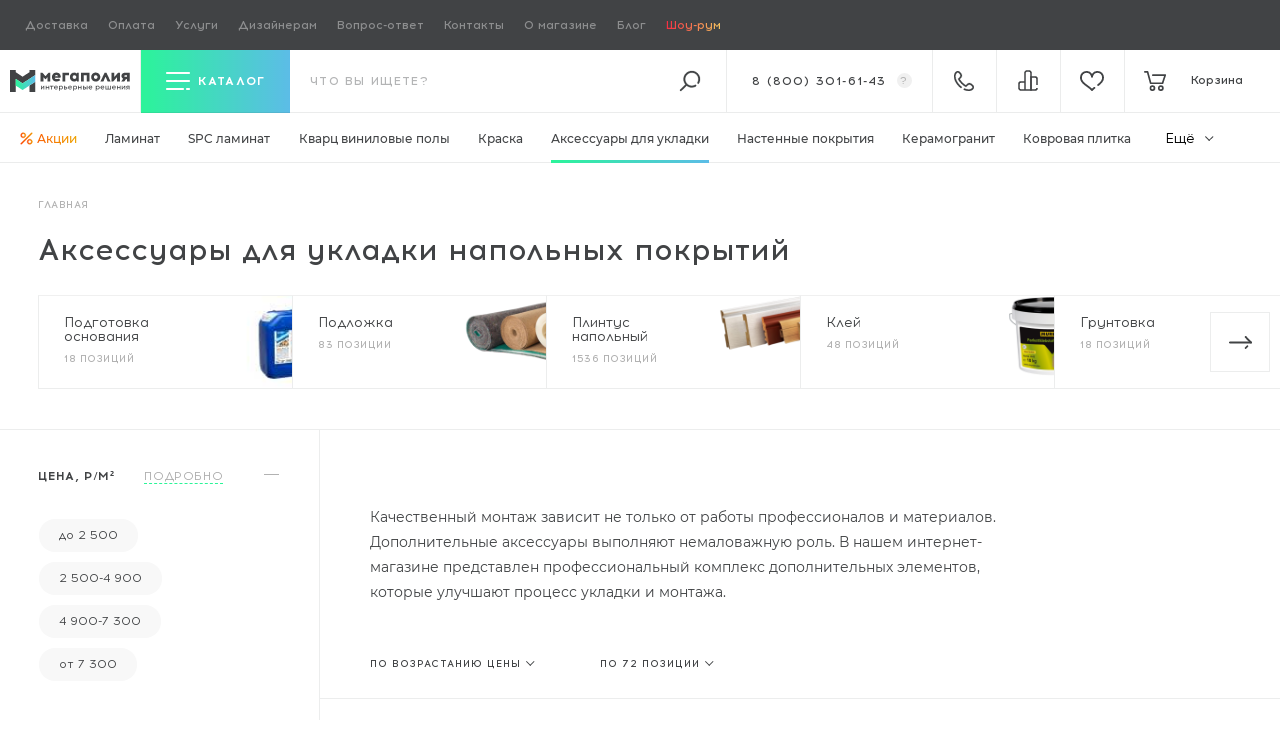

--- FILE ---
content_type: text/html; charset=utf-8
request_url: https://megapoliya.ru/catalog/aksessyari.html
body_size: 56645
content:
<!DOCTYPE html>
<html dir="ltr" lang="ru">
    <head itemscope itemtype="http://schema.org/WPHeader">
	<title itemprop="headline">Аксессуары для укладки купить в Москве</title>
	<base href="https://megapoliya.ru/">
	<meta http-equiv="Content-Type" content="text/html; charset=utf-8">
	<meta name="viewport" content="width=device-width, initial-scale=1.0">
    <link rel="icon" href="/favicon.ico" type="image/x-icon">
    <link rel="icon" href="/favicon.svg" type="image/svg+xml">
    <link rel="apple-touch-icon" sizes="180x180" href="/apple-touch-icon.png">
    <link rel="icon" type="image/png" sizes="32x32" href="/favicon-32x32.png">
    <link rel="icon" type="image/png" sizes="16x16" href="/favicon-16x16.png">
    <link rel="manifest" href="/site.webmanifest">
    <link rel="mask-icon" href="/safari-pinned-tab.svg" color="#49d1ca">
    <meta name="msapplication-TileColor" content="#ffffff">
    <meta name="theme-color" content="#ffffff">
    <meta name="application-name" content="Мегаполия">
    <meta name="yandex-tableau-widget" content="logo=https://megapoliya.ru/bricks/logo-tablo.png, color=#414345">
    <meta itemprop="keywords" content="">
    <meta name="description" content="Аксессуары для укладки напольных покрытий купить по выгодной цене, доставка по Москве и всей России ✅ Полные характеристики ✅ Отзывы ✅ Документация ✅ Фото товара в интерьере. Официальный сайт дилера – Мегаполия.ру">
    <meta itemprop="description" content="Аксессуары для укладки напольных покрытий купить по выгодной цене, доставка по Москве и всей России ✅ Полные характеристики ✅ Отзывы ✅ Документация ✅ Фото товара в интерьере. Официальный сайт дилера – Мегаполия.ру">

    <meta property="og:title" content="Аксессуары для укладки купить в Москве">
        <meta property="og:description" content="Аксессуары для укладки напольных покрытий купить по выгодной цене, доставка по Москве и всей России ✅ Полные характеристики ✅ Отзывы ✅ Документация ✅ Фото товара в интерьере. Официальный сайт дилера – Мегаполия.ру">
        <meta property="og:type" content="website">
    <meta property="og:url" content="https://megapoliya.ru/catalog/aksessyari.html">
        <meta property="og:image" content="/images/cache/category/data/catalog/category/root-others.png">
        <meta property="og:site_name" content="Интернет-магазин | салон напольных покрытий в Москве | сайт полов Мегаполия">

    	<link href="https://megapoliya.ru/catalog/aksessyari.html" rel="canonical">
    	<link href="/catalog/aksessyari.html?page=2" rel="next">
        <link rel="preload" href="https://megapoliya.ru/bricks/css/fonts/Montserrat-Medium.woff2" as="font" type="font/woff2" crossorigin="anonymous">
    <link rel="preload" href="https://megapoliya.ru/bricks/css/fonts/Montserrat-Bold.woff2" as="font" type="font/woff2" crossorigin="anonymous">
    <link rel="preload" href="https://megapoliya.ru/bricks/css/fonts/Montserrat-Regular.woff2" as="font" type="font/woff2" crossorigin="anonymous">
    <link rel="preload" href="https://megapoliya.ru/bricks/css/fonts/Acrom-Regular.woff2" as="font" type="font/woff2" crossorigin="anonymous">
    <link rel="preload" href="https://megapoliya.ru/bricks/css/fonts/Acrom-Bold.woff2" as="font" type="font/woff2" crossorigin="anonymous">
    <link rel="preload" href="https://megapoliya.ru/bricks/css/fonts/Acrom-Medium.woff2" as="font" type="font/woff2" crossorigin="anonymous">
    <link rel="preload" href="https://megapoliya.ru/bricks/css/fonts/Acrom-Light.woff2" as="font" type="font/woff2" crossorigin="anonymous">
    
        <link rel="preload" href="/bricks/css/stylesheet.min.css?v1768287862" as="style">
            <link rel="preload" href="/bricks/js/jquery/jquery-2.1.1.min.js?v1668002613" as="script">
    	<link rel="stylesheet" type="text/css" href="/bricks/css/stylesheet.min.css?v1768287862" media="all">
	<script src="/bricks/js/jquery/jquery-2.1.1.min.js?v1668002613"></script>
<script>
    (function(_,r,e,t,a,i,l){_['retailCRMObject']=a;_[a]=_[a]||function(){(_[a].q=_[a].q||[]).push(arguments)};_[a].l=1*new Date();l=r.getElementsByTagName(e)[0];i=r.createElement(e);i.async=!0;i.src=t;l.parentNode.insertBefore(i,l)})(window,document,'script','https://collector.retailcrm.pro/w.js','_rc');
    _rc('create', 'RC-62350574909-2');
    _rc('send', 'pageView');
</script>
<script>
    var _rcct = "c7a28a3293abf7a55c872c3419bbe8219d509d7a2b1af42d260c94a29bc0fb77";
    !function (t) {
    var a = t.getElementsByTagName("head")[0];
    var c = t.createElement("script");
    c.type = "text/javascript";
    c.src = "//c.retailcrm.tech/widget/loader.js";
    a.appendChild(c);
    } (document);
</script>
</head>
<body class="preload p-category  lm">
    <!-- Google Tag Manager (noscript) -->
    <noscript><iframe src="https://www.googletagmanager.com/ns.html?id=GTM-NWD4KV4"
    height="0" width="0" style="display:none;visibility:hidden"></iframe></noscript>
    <!-- End Google Tag Manager (noscript) -->
    <div class="l-site-wrapper">

        <main class="l-site" itemscope itemtype="https://schema.org/OfferCatalog">

                        <div class="l-header-top-line">
                <div class="box menu-box-17">
		<div class="menu">
				<ul class="menu no-mark"><li  class="no-child" ><a class="item" href="/info/dostavka.html">Доставка</a></li><li  class="no-child" ><a class="item" href="/info/oplata.html">Оплата</a></li><li  class="no-child" ><a class="item" href="/info/services.html">Услуги</a></li><li  class="no-child" ><a class="item" href="/o-magazone/designers.html">Дизайнерам <span data-sdh>и архитекторам</span></a></li><li  class="no-child sm-ds-hidden" ><a class="item" href="/stroitelnym-brigadam.html">Строительным бригадам</a></li><li  class="no-child sm-ds-hidden" ><a class="item" href="/o-magazine1/dlya-postavshchikov.html">Поставщикам</a></li><li  class="no-child sm-ds-hidden" ><a class="item" href="/info/warranty/return.html">Обмен и возврат</a></li><li  class="no-child" ><a class="item" href="https://megapoliya.ru/info/faq.html">Вопрос-ответ</a></li><li  class="no-child" ><a class="item" href="/o-magazine/kontakty.html">Контакты</a></li><li  class="no-child" ><a class="item" href="/o-magazine.html">О магазине</a></li><li  class="no-child" ><a class="item" href="/polezno.html">Блог</a></li><li  class="no-child" ><a class="item" href="/o-magazine/show-rum.html">Шоу-рум</a></li></ul>	</div>
</div>
            </div>
                        <header class="l-header l-header-stick">
                <div class="d-flex justify-content-between">
                    <div class="l-header__left d-flex">
                        <div class="l-header__logo head-brick">
                            <a href="/" title="Интернет-магазин Мегаполия">
                                <div class="l-header__logo-img">
                                    <img width="159" height="30" class="white" src="/bricks/logo-white.svg" title="Интернет-магазин Мегаполия" alt="Интернет-магазин напольных покрытий Мегаполия" />
                                    <img width="159" height="30" class="black" src="/bricks/logo-black.svg" title="Интернет-магазин Мегаполия" alt="Интернет-магазин напольных покрытий Мегаполия" />
                                </div>
                            </a>
                        </div>
                    </div>

                                        <div class="l-header__main" @vue:mounted="inited" data-v-scope>

                        <div class="l-header-search order-2">
                            <form data-v-on_submit="performSubmit" class="l-header__search-form" name="search" method="get" accept-charset="UTF-8" enctype="multipart/form-data" action="/search/">

                                <input data-v-on_focus="openSearch()" class="l-header__search-form-input" type="text" placeholder="что вы ищете?" name="q" data-v-model="searchQuery" data-model="" data-v-on_input="performSearch()" />
                                <button type="submit" class="icon-search-dark"></button>
                                <button type="button" class="icon-search js-toggle-search active" data-v-on_click.stop="disableSearch();"></button>

                                <div class="ui-autocomplete-wrap js-custom-scroll">
                                    <ul class="ui-menu ui-widget ui-widget-content ui-autocomplete ui-front" data-v-if="window.store.searchOpened" data-v-bind_class="{'is--active': window.store.searchOpened}" data-v-cloak>
                                        <li data-v-for="(searchResult, index) in searchResults" data-v-bind_class="['ui-menu-item']">
                                            <a class="ui-menu-item-wrapper search-top-item" data-v-bind_href="searchResult.url">
                                                <span class="search-top-item__thumb">
                                                    <img src="#" data-v-if="searchResult.thumb" data-v-bind_src="searchResult.thumb" alt="">
                                                </span>
                                                <span class="value">
                                                    <span class="name" data-v-html="searchResult.label"></span>
                                                    <span class="path" data-v-if="searchResult.parents.length" data-v-html="searchResult.parents.join(' / ')"></span>
                                                </span>
                                            </a>
                                        </li>
                                    </ul>
                                </div>
                            </form>
                        </div>
                        <div class="l-header__compare head-brick order-5">
                            <a title="Сравнение товаров" href="/compare.html"><span data-id="compare" data-count="0" class="icon-compare-white count-badge"></span></a>
                        </div>
                        <div class="l-header__wishlink head-brick order-6">
                            <a title="Отложенные товары" href="/wishlist.html"><span data-id="wishlist" data-count="0" class="icon-wishlist-white count-badge"></span></a>
                        </div>

                        <div class="l-header__catalog-filter order-1">
    <div class="filter-header">
        <button type="button" class="js-toggle-catalog-filter" tabindex="0">
            <span class="icon-menu-toggler"></span>
            <span class="title">Каталог</span>
        </button>
    </div>
    
    <div class="filter-content">
        
        <ul class="no-mark">
                                <li class="filter-row first-row level-1">
                    <div class="filter-column first-load">
                        <a href="/catalog/plitka-i-kamen/keramogranit.html">Керамогранит</a>
                    </div>
                    <div class="filter-column"><ul class="no-mark"><li class="filter-row">    <div class="filter-column">    <span data-items="3">Производитель</span></div><div class="filter-column"><ul class="no-mark inner js-custom-scroll" data-event="ps-scroll-y"><li class="filter-row">    <div class="filter-column">    <a href="/catalog/plitka-i-kamen/keramogranit/f/buono-ceramica.html" data-items="73">Buono Ceramica</a></div><div class="filter-column"><ul class="no-mark"><li class="filter-row">    <div class="filter-column">    <a href="/catalog/plitka-i-kamen/keramogranit/f/buono-ceramica/beton_2.html" data-items="2">Beton</a></div></li><li class="filter-row">    <div class="filter-column">    <a href="/catalog/plitka-i-kamen/keramogranit/f/buono-ceramica/clayton.html" data-items="5">Clayton</a></div></li><li class="filter-row">    <div class="filter-column">    <a href="/catalog/plitka-i-kamen/keramogranit/f/buono-ceramica/emma.html" data-items="3">Emma</a></div></li><li class="filter-row">    <div class="filter-column">    <a href="/catalog/plitka-i-kamen/keramogranit/f/buono-ceramica/forest_2.html" data-items="11">Forest</a></div></li><li class="filter-row">    <div class="filter-column">    <a href="/catalog/plitka-i-kamen/keramogranit/f/buono-ceramica/marble_1.html" data-items="12">Marble</a></div></li><li class="filter-row">    <div class="filter-column">    <a href="/catalog/plitka-i-kamen/keramogranit/f/buono-ceramica/onice.html" data-items="4">Onice</a></div></li><li class="filter-row">    <div class="filter-column">    <a href="/catalog/plitka-i-kamen/keramogranit/f/buono-ceramica/queen.html" data-items="9">Queen</a></div></li><li class="filter-row">    <div class="filter-column">    <a href="/catalog/plitka-i-kamen/keramogranit/f/buono-ceramica/soft.html" data-items="8">Soft</a></div></li><li class="filter-row">    <div class="filter-column">    <a href="/catalog/plitka-i-kamen/keramogranit/f/buono-ceramica/stones.html" data-items="15">Stones</a></div></li><li class="filter-row">    <div class="filter-column">    <a href="/catalog/plitka-i-kamen/keramogranit/f/buono-ceramica/terrazzo_1.html" data-items="4">Terrazzo</a></div></li>    </ul></div></li><li class="filter-row">    <div class="filter-column">    <a href="/catalog/plitka-i-kamen/keramogranit/f/csg.html" data-items="68">CSG</a></div><div class="filter-column"><ul class="no-mark"><li class="filter-row">    <div class="filter-column">    <a href="/catalog/plitka-i-kamen/keramogranit/f/csg/glyancevyy-150x75.html" data-items="8">Глянцевый 150x75</a></div></li><li class="filter-row">    <div class="filter-column">    <a href="/catalog/plitka-i-kamen/keramogranit/f/csg/glyancevyy-60x60.html" data-items="20">Глянцевый 60x60</a></div></li><li class="filter-row">    <div class="filter-column">    <a href="/catalog/plitka-i-kamen/keramogranit/f/csg/glyancevyy-80x80.html" data-items="12">Глянцевый 80x80</a></div></li><li class="filter-row">    <div class="filter-column">    <a href="/catalog/plitka-i-kamen/keramogranit/f/csg/glyancevyy-i-matovyy-120x60-.html" data-items="28">Глянцевый и Матовый 120x60 </a></div></li>    </ul></div></li><li class="filter-row">    <div class="filter-column">    <a href="/catalog/plitka-i-kamen/keramogranit/f/nt-ceramic.html" data-items="173">NT Ceramic</a></div><div class="filter-column"><ul class="no-mark"><li class="filter-row">    <div class="filter-column">    <a href="/catalog/plitka-i-kamen/keramogranit/f/nt-ceramic/argillite.html" data-items="2">Argillite</a></div></li><li class="filter-row">    <div class="filter-column">    <a href="/catalog/plitka-i-kamen/keramogranit/f/nt-ceramic/atlas-home.html" data-items="12">Atlas Home</a></div></li><li class="filter-row">    <div class="filter-column">    <a href="/catalog/plitka-i-kamen/keramogranit/f/nt-ceramic/atlas-wide.html" data-items="11">Atlas Wide</a></div></li><li class="filter-row">    <div class="filter-column">    <a href="/catalog/plitka-i-kamen/keramogranit/f/nt-ceramic/aurora.html" data-items="1">Aurora</a></div></li><li class="filter-row">    <div class="filter-column">    <a href="/catalog/plitka-i-kamen/keramogranit/f/nt-ceramic/axion.html" data-items="11">Axion</a></div></li><li class="filter-row">    <div class="filter-column">    <a href="/catalog/plitka-i-kamen/keramogranit/f/nt-ceramic/bright-and-shiny.html" data-items="1">Bright and Shiny</a></div></li><li class="filter-row">    <div class="filter-column">    <a href="/catalog/plitka-i-kamen/keramogranit/f/nt-ceramic/carrara-bianco.html" data-items="1">Carrara Bianco</a></div></li><li class="filter-row">    <div class="filter-column">    <a href="/catalog/plitka-i-kamen/keramogranit/f/nt-ceramic/cemento.html" data-items="7">Cemento</a></div></li><li class="filter-row">    <div class="filter-column">    <a href="/catalog/plitka-i-kamen/keramogranit/f/nt-ceramic/concrete.html" data-items="1">Concrete</a></div></li><li class="filter-row">    <div class="filter-column">    <a href="/catalog/plitka-i-kamen/keramogranit/f/nt-ceramic/cosmic.html" data-items="4">Cosmic</a></div></li><li class="filter-row">    <div class="filter-column">    <a href="/catalog/plitka-i-kamen/keramogranit/f/nt-ceramic/fiji.html" data-items="1">FIJI</a></div></li><li class="filter-row">    <div class="filter-column">    <a href="/catalog/plitka-i-kamen/keramogranit/f/nt-ceramic/granite.html" data-items="7">Granite</a></div></li><li class="filter-row">    <div class="filter-column">    <a href="/catalog/plitka-i-kamen/keramogranit/f/nt-ceramic/gravel.html" data-items="5">Gravel</a></div></li><li class="filter-row">    <div class="filter-column">    <a href="/catalog/plitka-i-kamen/keramogranit/f/nt-ceramic/havana.html" data-items="1">Havana</a></div></li><li class="filter-row">    <div class="filter-column">    <a href="/catalog/plitka-i-kamen/keramogranit/f/nt-ceramic/infinity_1.html" data-items="9">Infinity</a></div></li><li class="filter-row">    <div class="filter-column">    <a href="/catalog/plitka-i-kamen/keramogranit/f/nt-ceramic/lavarsaz.html" data-items="7">Lavarsaz</a></div></li><li class="filter-row">    <div class="filter-column">    <a href="/catalog/plitka-i-kamen/keramogranit/f/nt-ceramic/lux-shine.html" data-items="3">Lux Shine</a></div></li><li class="filter-row">    <div class="filter-column">    <a href="/catalog/plitka-i-kamen/keramogranit/f/nt-ceramic/marmo.html" data-items="17">Marmo</a></div></li><li class="filter-row">    <div class="filter-column">    <a href="/catalog/plitka-i-kamen/keramogranit/f/nt-ceramic/marmori.html" data-items="3">Marmori</a></div></li><li class="filter-row">    <div class="filter-column">    <a href="/catalog/plitka-i-kamen/keramogranit/f/nt-ceramic/metallic.html" data-items="2">Metallic</a></div></li><li class="filter-row">    <div class="filter-column">    <a href="/catalog/plitka-i-kamen/keramogranit/f/nt-ceramic/night-elf.html" data-items="1">Night Elf</a></div></li><li class="filter-row">    <div class="filter-column">    <a href="/catalog/plitka-i-kamen/keramogranit/f/nt-ceramic/onyx.html" data-items="4">Onyx</a></div></li><li class="filter-row">    <div class="filter-column">    <a href="/catalog/plitka-i-kamen/keramogranit/f/nt-ceramic/pietra.html" data-items="2">Pietra</a></div></li><li class="filter-row">    <div class="filter-column">    <a href="/catalog/plitka-i-kamen/keramogranit/f/nt-ceramic/punk.html" data-items="3">Punk</a></div></li><li class="filter-row">    <div class="filter-column">    <a href="/catalog/plitka-i-kamen/keramogranit/f/nt-ceramic/quanta-grey.html" data-items="5">Quanta Grey</a></div></li><li class="filter-row">    <div class="filter-column">    <a href="/catalog/plitka-i-kamen/keramogranit/f/nt-ceramic/riverstone.html" data-items="12">Riverstone</a></div></li><li class="filter-row">    <div class="filter-column">    <a href="/catalog/plitka-i-kamen/keramogranit/f/nt-ceramic/rockstar.html" data-items="10">Rockstar</a></div></li><li class="filter-row">    <div class="filter-column">    <a href="/catalog/plitka-i-kamen/keramogranit/f/nt-ceramic/sketch.html" data-items="7">Sketch</a></div></li><li class="filter-row">    <div class="filter-column">    <a href="/catalog/plitka-i-kamen/keramogranit/f/nt-ceramic/terrazzo.html" data-items="3">Terrazzo</a></div></li><li class="filter-row">    <div class="filter-column">    <a href="/catalog/plitka-i-kamen/keramogranit/f/nt-ceramic/venice.html" data-items="1">Venice</a></div></li><li class="filter-row">    <div class="filter-column">    <a href="/catalog/plitka-i-kamen/keramogranit/f/nt-ceramic/wood_2.html" data-items="16">Wood</a></div></li><li class="filter-row">    <div class="filter-column">    <a href="/catalog/plitka-i-kamen/keramogranit/f/nt-ceramic/zeus.html" data-items="3">Zeus</a></div></li>    </ul></div></li>    </ul></div></li><li class="filter-row">    <div class="filter-column">    <span data-items="1">Края и калибр</span></div><div class="filter-column"><ul class="no-mark"><li class="filter-row">    <div class="filter-column">    <a href="/catalog/plitka-i-kamen/keramogranit/f/rektificirovannyy-obreznoy.html" data-items="204">Ректифицированный (обрезной)</a></div></li>    </ul></div></li><li class="filter-row">    <div class="filter-column">    <span data-items="6">Текстура плитки</span></div><div class="filter-column"><ul class="no-mark"><li class="filter-row">    <div class="filter-column">    <a href="/catalog/plitka-i-kamen/keramogranit/f/kamen.html" data-items="202">Камень</a></div></li><li class="filter-row">    <div class="filter-column">    <a href="/catalog/plitka-i-kamen/keramogranit/f/mramor.html" data-items="93">Мрамор</a></div></li><li class="filter-row">    <div class="filter-column">    <a href="/catalog/plitka-i-kamen/keramogranit/f/beton_1.html" data-items="5">Бетон</a></div></li><li class="filter-row">    <div class="filter-column">    <a href="/catalog/plitka-i-kamen/keramogranit/f/metall.html" data-items="5">Металл</a></div></li><li class="filter-row">    <div class="filter-column">    <a href="/catalog/plitka-i-kamen/keramogranit/f/cement.html" data-items="7">Цемент</a></div></li><li class="filter-row">    <div class="filter-column">    <a href="/catalog/plitka-i-kamen/keramogranit/f/derevo_1.html" data-items="11">Дерево</a></div></li>    </ul></div></li><li class="filter-row">    <div class="filter-column">    <span data-items="10">Тип поверхности</span></div><div class="filter-column"><ul class="no-mark"><li class="filter-row">    <div class="filter-column">    <a href="/catalog/plitka-i-kamen/keramogranit/f/glyancevyy_1.html" data-items="43">Глянцевый</a></div></li><li class="filter-row">    <div class="filter-column">    <a href="/catalog/plitka-i-kamen/keramogranit/f/matovyy_2.html" data-items="164">Матовый</a></div></li><li class="filter-row">    <div class="filter-column">    <a href="/catalog/plitka-i-kamen/keramogranit/f/polirovannyy_1.html" data-items="44">Полированный</a></div></li><li class="filter-row">    <div class="filter-column">    <a href="/catalog/plitka-i-kamen/keramogranit/f/karving.html" data-items="22">Карвинг</a></div></li><li class="filter-row">    <div class="filter-column">    <a href="/catalog/plitka-i-kamen/keramogranit/f/lapatirovannyy.html" data-items="23">Лаппатированный</a></div></li><li class="filter-row">    <div class="filter-column">    <a href="/catalog/plitka-i-kamen/keramogranit/f/strukturnyy.html" data-items="5">Структурный</a></div></li><li class="filter-row">    <div class="filter-column">    <a href="/catalog/plitka-i-kamen/keramogranit/f/glyanec.html" data-items="5">Глянец</a></div></li><li class="filter-row">    <div class="filter-column">    <a href="/catalog/plitka-i-kamen/keramogranit/f/velvet_1.html" data-items="3">Вельвет</a></div></li><li class="filter-row">    <div class="filter-column">    <a href="/catalog/plitka-i-kamen/keramogranit/f/satin_2.html" data-items="16">Сатин</a></div></li><li class="filter-row">    <div class="filter-column">    <a href="/catalog/plitka-i-kamen/keramogranit/f/obemnye-chernila.html" data-items="1">Объемные чернила</a></div></li>    </ul></div></li><li class="filter-row">    <div class="filter-column">    <span data-items="8">Формат (размер плиты)</span></div><div class="filter-column"><ul class="no-mark"><li class="filter-row">    <div class="filter-column">    <a href="/catalog/plitka-i-kamen/keramogranit/f/120x20-sm.html" data-items="24">120x20 см</a></div></li><li class="filter-row">    <div class="filter-column">    <a href="/catalog/plitka-i-kamen/keramogranit/f/120x60-sm.html" data-items="162">120x60 см</a></div></li><li class="filter-row">    <div class="filter-column">    <a href="/catalog/plitka-i-kamen/keramogranit/f/150x75-sm.html" data-items="8">150x75 см</a></div></li><li class="filter-row">    <div class="filter-column">    <a href="/catalog/plitka-i-kamen/keramogranit/f/180x60-sm.html" data-items="3">180x60 см</a></div></li><li class="filter-row">    <div class="filter-column">    <a href="/catalog/plitka-i-kamen/keramogranit/f/180x90-sm.html" data-items="2">180x90 см</a></div></li><li class="filter-row">    <div class="filter-column">    <a href="/catalog/plitka-i-kamen/keramogranit/f/60x60-sm.html" data-items="25">60x60 см</a></div></li><li class="filter-row">    <div class="filter-column">    <a href="/catalog/plitka-i-kamen/keramogranit/f/80x80-sm.html" data-items="12">80x80 см</a></div></li><li class="filter-row">    <div class="filter-column">    <a href="/catalog/plitka-i-kamen/keramogranit/f/90x45-sm.html" data-items="1">90x45 см</a></div></li>    </ul></div></li><li class="filter-row">    <div class="filter-column">    <span data-items="4">Форм‑фактор</span></div><div class="filter-column"><ul class="no-mark"><li class="filter-row">    <div class="filter-column">    <a href="/catalog/plitka-i-kamen/keramogranit/f/krupnoformatnyy.html" data-items="145">Крупноформатный</a></div></li><li class="filter-row">    <div class="filter-column">    <a href="/catalog/plitka-i-kamen/keramogranit/f/kvadratnyy_1.html" data-items="37">Квадратный</a></div></li><li class="filter-row">    <div class="filter-column">    <a href="/catalog/plitka-i-kamen/keramogranit/f/uzkiy_1.html" data-items="24">Узкий</a></div></li><li class="filter-row">    <div class="filter-column">    <a href="/catalog/plitka-i-kamen/keramogranit/f/pryamougolnyy.html" data-items="146">Прямоугольный</a></div></li>    </ul></div></li><li class="filter-row">    <div class="filter-column">    <span data-items="3">Страна производства</span></div><div class="filter-column"><ul class="no-mark"><li class="filter-row">    <div class="filter-column">    <a href="/catalog/plitka-i-kamen/keramogranit/f/kazahstan.html" data-items="18">Казахстан</a></div></li><li class="filter-row">    <div class="filter-column">    <a href="/catalog/plitka-i-kamen/keramogranit/f/kitay.html" data-items="143">Китай</a></div></li><li class="filter-row">    <div class="filter-column">    <a href="/catalog/plitka-i-kamen/keramogranit/f/indiya.html" data-items="153">Индия</a></div></li>    </ul></div></li><li class="filter-row">    <div class="filter-column">    <span data-items="1">Тип рисунка</span></div><div class="filter-column"><ul class="no-mark"><li class="filter-row">    <div class="filter-column">    <a href="/catalog/plitka-i-kamen/keramogranit/f/pod-derevo.html" data-items="24">Под дерево</a></div></li>    </ul></div></li><li class="filter-row">    <div class="filter-column">    <span data-items="15">Цвет</span></div><div class="filter-column"><ul class="no-mark"><li class="filter-row">    <div class="filter-column">    <a href="/catalog/plitka-i-kamen/keramogranit/f/belyy_1.html" data-items="57">Белый</a></div></li><li class="filter-row">    <div class="filter-column">    <a href="/catalog/plitka-i-kamen/keramogranit/f/multikolor.html" data-items="4">Мультиколор</a></div></li><li class="filter-row">    <div class="filter-column">    <a href="/catalog/plitka-i-kamen/keramogranit/f/seryy_1.html" data-items="79">Серый</a></div></li><li class="filter-row">    <div class="filter-column">    <a href="/catalog/plitka-i-kamen/keramogranit/f/chernyy_1.html" data-items="9">Черный</a></div></li><li class="filter-row">    <div class="filter-column">    <a href="/catalog/plitka-i-kamen/keramogranit/f/bordovyy.html" data-items="2">Бордовый</a></div></li><li class="filter-row">    <div class="filter-column">    <a href="/catalog/plitka-i-kamen/keramogranit/f/korichnevyy.html" data-items="64">Коричневый</a></div></li><li class="filter-row">    <div class="filter-column">    <a href="/catalog/plitka-i-kamen/keramogranit/f/bezhevyy_1.html" data-items="72">Бежевый</a></div></li><li class="filter-row">    <div class="filter-column">    <a href="/catalog/plitka-i-kamen/keramogranit/f/krasnyy_2.html" data-items="5">Красный</a></div></li><li class="filter-row">    <div class="filter-column">    <a href="/catalog/plitka-i-kamen/keramogranit/f/oranzheviy.html" data-items="5">Оранжевый</a></div></li><li class="filter-row">    <div class="filter-column">    <a href="/catalog/plitka-i-kamen/keramogranit/f/zolotistiy.html" data-items="2">Золотистый</a></div></li><li class="filter-row">    <div class="filter-column">    <a href="/catalog/plitka-i-kamen/keramogranit/f/zheltyy.html" data-items="2">Желтый</a></div></li><li class="filter-row">    <div class="filter-column">    <a href="/catalog/plitka-i-kamen/keramogranit/f/zeleniy.html" data-items="2">Зеленый</a></div></li><li class="filter-row">    <div class="filter-column">    <a href="/catalog/plitka-i-kamen/keramogranit/f/goluboy-1.html" data-items="3">Голубой</a></div></li><li class="filter-row">    <div class="filter-column">    <a href="/catalog/plitka-i-kamen/keramogranit/f/siniy.html" data-items="7">Синий</a></div></li><li class="filter-row">    <div class="filter-column">    <a href="/catalog/plitka-i-kamen/keramogranit/f/temno-seryy.html" data-items="2">Темно-серый</a></div></li>    </ul></div></li><li class="filter-row">    <div class="filter-column">    <span data-items="8">Назначение</span></div><div class="filter-column"><ul class="no-mark"><li class="filter-row">    <div class="filter-column">    <a href="/catalog/plitka-i-kamen/keramogranit/f/dly-vannoy.html" data-items="290">Для ванной</a></div></li><li class="filter-row">    <div class="filter-column">    <a href="/catalog/plitka-i-kamen/keramogranit/f/dlya-koridora.html" data-items="290">Для коридора</a></div></li><li class="filter-row">    <div class="filter-column">    <a href="/catalog/plitka-i-kamen/keramogranit/f/dlya-kuhni.html" data-items="290">Для кухни</a></div></li><li class="filter-row">    <div class="filter-column">    <a href="/catalog/plitka-i-kamen/keramogranit/f/dlya-prihozhey.html" data-items="290">Для прихожей</a></div></li><li class="filter-row">    <div class="filter-column">    <a href="/catalog/plitka-i-kamen/keramogranit/f/dlya-tualeta.html" data-items="290">Для туалета</a></div></li><li class="filter-row">    <div class="filter-column">    <a href="/catalog/plitka-i-kamen/keramogranit/f/dlya-fartuka.html" data-items="290">Для фартука</a></div></li><li class="filter-row">    <div class="filter-column">    <a href="/catalog/plitka-i-kamen/keramogranit/f/dlya-sten.html" data-items="290">Для стен</a></div></li><li class="filter-row">    <div class="filter-column">    <a href="/catalog/plitka-i-kamen/keramogranit/f/dlya-pola.html" data-items="290">Для пола</a></div></li>    </ul></div></li><li class="filter-row">    <div class="filter-column">    <span data-items="8">Толщина</span></div><div class="filter-column"><ul class="no-mark"><li class="filter-row">    <div class="filter-column">    <a href="/catalog/plitka-i-kamen/keramogranit/f/6-mm.html" data-items="12">6 мм</a></div></li><li class="filter-row">    <div class="filter-column">    <a href="/catalog/plitka-i-kamen/keramogranit/f/8-5-mm.html" data-items="110">8.5 мм</a></div></li><li class="filter-row">    <div class="filter-column">    <a href="/catalog/plitka-i-kamen/keramogranit/f/9-mm.html" data-items="73">9 мм</a></div></li><li class="filter-row">    <div class="filter-column">    <a href="/catalog/plitka-i-kamen/keramogranit/f/9-5-mm.html" data-items="31">9.5 мм</a></div></li><li class="filter-row">    <div class="filter-column">    <a href="/catalog/plitka-i-kamen/keramogranit/f/10-mm.html" data-items="78">10 мм</a></div></li><li class="filter-row">    <div class="filter-column">    <a href="/catalog/plitka-i-kamen/keramogranit/f/10-5-mm.html" data-items="13">10.5 мм</a></div></li><li class="filter-row">    <div class="filter-column">    <a href="/catalog/plitka-i-kamen/keramogranit/f/11-mm.html" data-items="2">11 мм</a></div></li><li class="filter-row">    <div class="filter-column">    <a href="/catalog/plitka-i-kamen/keramogranit/f/37.html" data-items="3">11.5 мм</a></div></li>    </ul></div></li>    </ul></div>
                </li>
                                <li class="filter-row first-row level-1">
                    <div class="filter-column first-load">
                        <a href="/catalog/poli/laminat.html">Ламинат</a>
                    </div>
                    <div class="filter-column"><ul class="no-mark"><li class="filter-row">    <div class="filter-column">    <span data-items="31">Производитель</span></div><div class="filter-column"><ul class="no-mark inner js-custom-scroll" data-event="ps-scroll-y"><li class="filter-row">    <div class="filter-column">    <a href="/catalog/poli/laminat/f/agt.html" data-items="71">AGT</a></div><div class="filter-column"><ul class="no-mark"><li class="filter-row">    <div class="filter-column">    <a href="/catalog/poli/laminat/f/agt/armonia-large.html" data-items="6">Armonia Large</a></div></li><li class="filter-row">    <div class="filter-column">    <a href="/catalog/poli/laminat/f/agt/armonia-natura-slim.html" data-items="6">Armonia Natura Slim</a></div></li><li class="filter-row">    <div class="filter-column">    <a href="/catalog/poli/laminat/f/agt/concept.html" data-items="6">Concept Neo</a></div></li><li class="filter-row">    <div class="filter-column">    <a href="/catalog/poli/laminat/f/agt/effect1.html" data-items="14">Effect</a></div></li><li class="filter-row">    <div class="filter-column">    <a href="/catalog/poli/laminat/f/agt/effect-elegance.html" data-items="8">Effect Elegance</a></div></li><li class="filter-row">    <div class="filter-column">    <a href="/catalog/poli/laminat/f/agt/effect-premium1.html" data-items="14">Effect Premium</a></div></li><li class="filter-row">    <div class="filter-column">    <a href="/catalog/poli/laminat/f/agt/natura-line.html" data-items="5">Natura Line</a></div></li><li class="filter-row">    <div class="filter-column">    <a href="/catalog/poli/laminat/f/agt/natura-slim.html" data-items="6">Natura Slim</a></div></li><li class="filter-row">    <div class="filter-column">    <a href="/catalog/poli/laminat/f/agt/natura-ultra-line.html" data-items="5">Natura Ultra Line</a></div></li><li class="filter-row">    <div class="filter-column">    <a href="/catalog/poli/laminat/f/agt/pruva.html" data-items="1">Pruva</a></div></li>    </ul></div></li><li class="filter-row">    <div class="filter-column">    <a href="/catalog/poli/laminat/f/alpine-floor.html" data-items="164">Alpine Floor</a></div><div class="filter-column"><ul class="no-mark"><li class="filter-row">    <div class="filter-column">    <a href="/catalog/poli/laminat/f/alpine-floor/albero.html" data-items="5">Albero</a></div></li><li class="filter-row">    <div class="filter-column">    <a href="/catalog/poli/laminat/f/alpine-floor/aqua-life.html" data-items="14">Aqua Life</a></div></li><li class="filter-row">    <div class="filter-column">    <a href="/catalog/poli/laminat/f/alpine-floor/aqua-life-xl.html" data-items="15">Aqua Life XL</a></div></li><li class="filter-row">    <div class="filter-column">    <a href="/catalog/poli/laminat/f/alpine-floor/aura.html" data-items="22">Aura</a></div></li><li class="filter-row">    <div class="filter-column">    <a href="/catalog/poli/laminat/f/alpine-floor/chevron-art.html" data-items="11">Chevron Art</a></div></li><li class="filter-row">    <div class="filter-column">    <a href="/catalog/poli/laminat/f/alpine-floor/herringbone-10.html" data-items="11">Herringbone 10</a></div></li><li class="filter-row">    <div class="filter-column">    <a href="/catalog/poli/laminat/f/alpine-floor/herringbone-12.html" data-items="11">Herringbone 12</a></div></li><li class="filter-row">    <div class="filter-column">    <a href="/catalog/poli/laminat/f/alpine-floor/herringbone-12-pro.html" data-items="11">Herringbone 12 Pro</a></div></li><li class="filter-row">    <div class="filter-column">    <a href="/catalog/poli/laminat/f/alpine-floor/herringbone_1.html" data-items="14">Herringbone 8 Pro</a></div></li><li class="filter-row">    <div class="filter-column">    <a href="/catalog/poli/laminat/f/alpine-floor/intensity.html" data-items="22">Intensity</a></div></li><li class="filter-row">    <div class="filter-column">    <a href="/catalog/poli/laminat/f/alpine-floor/legno-extra.html" data-items="7">Legno Extra</a></div></li><li class="filter-row">    <div class="filter-column">    <a href="/catalog/poli/laminat/f/alpine-floor/milango.html" data-items="4">Milango</a></div></li><li class="filter-row">    <div class="filter-column">    <a href="/catalog/poli/laminat/f/alpine-floor/premium_1.html" data-items="6">Premium</a></div></li><li class="filter-row">    <div class="filter-column">    <a href="/catalog/poli/laminat/f/alpine-floor/ville.html" data-items="11">Ville</a></div></li>    </ul></div></li><li class="filter-row">    <div class="filter-column">    <a href="/catalog/poli/laminat/f/arteo.html" data-items="22">Arteo</a></div><div class="filter-column"><ul class="no-mark"><li class="filter-row">    <div class="filter-column">    <a href="/catalog/poli/laminat/f/arteo/10-xl-wr.html" data-items="4">10 XL WR</a></div></li><li class="filter-row">    <div class="filter-column">    <a href="/catalog/poli/laminat/f/arteo/8-m-wr.html" data-items="14">8 M WR</a></div></li><li class="filter-row">    <div class="filter-column">    <a href="/catalog/poli/laminat/f/arteo/8-xl-wr.html" data-items="4">8 XL WR</a></div></li>    </ul></div></li><li class="filter-row">    <div class="filter-column">    <a href="/catalog/poli/laminat/f/belfloor.html" data-items="20">Belfloor</a></div><div class="filter-column"><ul class="no-mark"><li class="filter-row">    <div class="filter-column">    <a href="/catalog/poli/laminat/f/belfloor/universal-12.html" data-items="10">Universal 12</a></div></li><li class="filter-row">    <div class="filter-column">    <a href="/catalog/poli/laminat/f/belfloor/universal-8.html" data-items="10">Universal 8</a></div></li>    </ul></div></li><li class="filter-row">    <div class="filter-column">    <a href="/catalog/poli/laminat/f/binyl-pro-brand.html" data-items="14">Binyl Pro</a></div></li><li class="filter-row">    <div class="filter-column">    <a href="/catalog/poli/laminat/f/camsan.html" data-items="29">Camsan</a></div><div class="filter-column"><ul class="no-mark"><li class="filter-row">    <div class="filter-column">    <a href="/catalog/poli/laminat/f/camsan/avangard-plus.html" data-items="6">Avangard+</a></div></li><li class="filter-row">    <div class="filter-column">    <a href="/catalog/poli/laminat/f/camsan/platinum-plus1.html" data-items="18">Platinum+</a></div></li><li class="filter-row">    <div class="filter-column">    <a href="/catalog/poli/laminat/f/camsan/serenza.html" data-items="5">Serenza</a></div></li>    </ul></div></li><li class="filter-row">    <div class="filter-column">    <a href="/catalog/poli/laminat/f/cbm.html" data-items="74">CBM</a></div><div class="filter-column"><ul class="no-mark"><li class="filter-row">    <div class="filter-column">    <a href="/catalog/poli/laminat/f/cbm/shevron.html" data-items="7">Chevron</a></div></li><li class="filter-row">    <div class="filter-column">    <a href="/catalog/poli/laminat/f/cbm/koruna.html" data-items="15">Koruna</a></div></li><li class="filter-row">    <div class="filter-column">    <a href="/catalog/poli/laminat/f/cbm/mosaik.html" data-items="26">Mosaik</a></div></li><li class="filter-row">    <div class="filter-column">    <a href="/catalog/poli/laminat/f/cbm/ostrost.html" data-items="11">Ostrost</a></div></li><li class="filter-row">    <div class="filter-column">    <a href="/catalog/poli/laminat/f/cbm/silence.html" data-items="15">Silence</a></div></li>    </ul></div></li><li class="filter-row">    <div class="filter-column">    <a href="/catalog/poli/laminat/f/classen.html" data-items="97">Classen</a></div><div class="filter-column"><ul class="no-mark"><li class="filter-row">    <div class="filter-column">    <a href="/catalog/poli/laminat/f/classen/832-4-wr.html" data-items="4">832-4 WR</a></div></li><li class="filter-row">    <div class="filter-column">    <a href="/catalog/poli/laminat/f/classen/adventure-wr.html" data-items="8">Adventure WR</a></div></li><li class="filter-row">    <div class="filter-column">    <a href="/catalog/poli/laminat/f/classen/ambience-4v-wr.html" data-items="4">Ambience 4V WR</a></div></li><li class="filter-row">    <div class="filter-column">    <a href="/catalog/poli/laminat/f/classen/casa-corona-wr.html" data-items="7">Casa Corona WR</a></div></li><li class="filter-row">    <div class="filter-column">    <a href="/catalog/poli/laminat/f/classen/casa-energy-4v-wr.html" data-items="7">Casa Energy 4V WR</a></div></li><li class="filter-row">    <div class="filter-column">    <a href="/catalog/poli/laminat/f/classen/casa-vintage_1.html" data-items="4">Casa Vintage</a></div></li><li class="filter-row">    <div class="filter-column">    <a href="/catalog/poli/laminat/f/classen/charm-wr.html" data-items="9">Charm WR</a></div></li><li class="filter-row">    <div class="filter-column">    <a href="/catalog/poli/laminat/f/classen/elite-4v-wr.html" data-items="3">Elite 4V WR</a></div></li><li class="filter-row">    <div class="filter-column">    <a href="/catalog/poli/laminat/f/classen/euphoria-4v-wr.html" data-items="4">Euphoria 4V WR</a></div></li><li class="filter-row">    <div class="filter-column">    <a href="/catalog/poli/laminat/f/classen/expedition-4v-wr.html" data-items="8">Expedition 4V WR</a></div></li><li class="filter-row">    <div class="filter-column">    <a href="/catalog/poli/laminat/f/classen/harmony-forte-4v-wr.html" data-items="6">Harmony Forte 4V WR</a></div></li><li class="filter-row">    <div class="filter-column">    <a href="/catalog/poli/laminat/f/classen/impression-4v-wr.html" data-items="6">Impression 4V WR</a></div></li><li class="filter-row">    <div class="filter-column">    <a href="/catalog/poli/laminat/f/classen/manor_1.html" data-items="9">Manor</a></div></li><li class="filter-row">    <div class="filter-column">    <a href="/catalog/poli/laminat/f/classen/pride-wr.html" data-items="3">Pride WR</a></div></li><li class="filter-row">    <div class="filter-column">    <a href="/catalog/poli/laminat/f/classen/villa-4v-wr.html" data-items="4">Villa 4V WR</a></div></li><li class="filter-row">    <div class="filter-column">    <a href="/catalog/poli/laminat/f/classen/visiogrande-4v-wr.html" data-items="11">Visiogrande 4V WR</a></div></li>    </ul></div></li><li class="filter-row">    <div class="filter-column">    <a href="/catalog/poli/laminat/f/egger.html" data-items="72">Egger Pro</a></div><div class="filter-column"><ul class="no-mark"><li class="filter-row">    <div class="filter-column">    <a href="/catalog/poli/laminat/f/egger/pro-classic-10-33.html" data-items="10">Pro Classic 10-33</a></div></li><li class="filter-row">    <div class="filter-column">    <a href="/catalog/poli/laminat/f/egger/pro-classic-12-33.html" data-items="13">Pro Classic 12-33</a></div></li><li class="filter-row">    <div class="filter-column">    <a href="/catalog/poli/laminat/f/egger/pro-classic-8-32.html" data-items="6">Pro Classic 8-32</a></div></li><li class="filter-row">    <div class="filter-column">    <a href="/catalog/poli/laminat/f/egger/pro-classic-8-32-4v.html" data-items="11">Pro Classic 8-32 4V</a></div></li><li class="filter-row">    <div class="filter-column">    <a href="/catalog/poli/laminat/f/egger/pro-classic-8-33-4v.html" data-items="12">Pro Classic 8-33 4V</a></div></li><li class="filter-row">    <div class="filter-column">    <a href="/catalog/poli/laminat/f/egger/pro-classic-8-33-aqua-plus.html" data-items="7">Pro Classic 8-33 Aqua Plus</a></div></li><li class="filter-row">    <div class="filter-column">    <a href="/catalog/poli/laminat/f/egger/pro-large-8-33-aqua-plus.html" data-items="13">Pro Large 8-33 Aqua Plus</a></div></li>    </ul></div></li><li class="filter-row">    <div class="filter-column">    <a href="/catalog/poli/laminat/f/falquon.html" data-items="55">Falquon</a></div><div class="filter-column"><ul class="no-mark"><li class="filter-row">    <div class="filter-column">    <a href="/catalog/poli/laminat/f/falquon/blue-line-stone.html" data-items="10">Blue Line Stone</a></div></li><li class="filter-row">    <div class="filter-column">    <a href="/catalog/poli/laminat/f/falquon/blue-line-uni.html" data-items="4">Blue Line Uni</a></div></li><li class="filter-row">    <div class="filter-column">    <a href="/catalog/poli/laminat/f/falquon/blue-line-wood-8.html" data-items="17">Blue Line Wood 8</a></div></li><li class="filter-row">    <div class="filter-column">    <a href="/catalog/poli/laminat/f/falquon/max.html" data-items="12">Max</a></div></li><li class="filter-row">    <div class="filter-column">    <a href="/catalog/poli/laminat/f/falquon/quadraic.html" data-items="7">Quadraic</a></div></li><li class="filter-row">    <div class="filter-column">    <a href="/catalog/poli/laminat/f/falquon/quadro.html" data-items="5">Quadro</a></div></li>    </ul></div></li><li class="filter-row">    <div class="filter-column">    <a href="/catalog/poli/laminat/f/floor-fort.html" data-items="24">Floor Fort</a></div><div class="filter-column"><ul class="no-mark"><li class="filter-row">    <div class="filter-column">    <a href="/catalog/poli/laminat/f/floor-fort/oak-heritage.html" data-items="14">Oak Heritage</a></div></li><li class="filter-row">    <div class="filter-column">    <a href="/catalog/poli/laminat/f/floor-fort/walnut-tree.html" data-items="10">Walnut Tree</a></div></li>    </ul></div></li><li class="filter-row">    <div class="filter-column">    <a href="/catalog/poli/laminat/f/flooreo.html" data-items="20">Flooreo</a></div><div class="filter-column"><ul class="no-mark"><li class="filter-row">    <div class="filter-column">    <a href="/catalog/poli/laminat/f/flooreo/peaks.html" data-items="12">Peaks</a></div></li><li class="filter-row">    <div class="filter-column">    <a href="/catalog/poli/laminat/f/flooreo/waterfalls.html" data-items="8">Waterfalls</a></div></li>    </ul></div></li><li class="filter-row">    <div class="filter-column">    <a href="/catalog/poli/laminat/f/floorway.html" data-items="30">FloorWay</a></div><div class="filter-column"><ul class="no-mark"><li class="filter-row">    <div class="filter-column">    <a href="/catalog/poli/laminat/f/floorway/elk.html" data-items="8">Elk</a></div></li><li class="filter-row">    <div class="filter-column">    <a href="/catalog/poli/laminat/f/floorway/prestige.html" data-items="8">Prestige</a></div></li><li class="filter-row">    <div class="filter-column">    <a href="/catalog/poli/laminat/f/floorway/standart_1.html" data-items="14">Standart</a></div></li>    </ul></div></li><li class="filter-row">    <div class="filter-column">    <a href="/catalog/poli/laminat/f/floorwood.html" data-items="34">Floorwood</a></div><div class="filter-column"><ul class="no-mark"><li class="filter-row">    <div class="filter-column">    <a href="/catalog/poli/laminat/f/floorwood/dream.html" data-items="5">Dream</a></div></li><li class="filter-row">    <div class="filter-column">    <a href="/catalog/poli/laminat/f/floorwood/estet.html" data-items="6">Estet</a></div></li><li class="filter-row">    <div class="filter-column">    <a href="/catalog/poli/laminat/f/floorwood/megapolis.html" data-items="12">Megapolis</a></div></li><li class="filter-row">    <div class="filter-column">    <a href="/catalog/poli/laminat/f/floorwood/palazzo_1.html" data-items="6">Palazzo</a></div></li><li class="filter-row">    <div class="filter-column">    <a href="/catalog/poli/laminat/f/floorwood/phantom.html" data-items="5">Phantom</a></div></li>    </ul></div></li><li class="filter-row">    <div class="filter-column">    <a href="/catalog/poli/laminat/f/homflor.html" data-items="43">Homflor</a></div><div class="filter-column"><ul class="no-mark"><li class="filter-row">    <div class="filter-column">    <a href="/catalog/poli/laminat/f/homflor/distingo.html" data-items="6">Distingo</a></div></li><li class="filter-row">    <div class="filter-column">    <a href="/catalog/poli/laminat/f/homflor/herringbone-12-br.html" data-items="7">Herringbone 12 BR</a></div></li><li class="filter-row">    <div class="filter-column">    <a href="/catalog/poli/laminat/f/homflor/herringbone-8-br.html" data-items="4">Herringbone 8 BR</a></div></li><li class="filter-row">    <div class="filter-column">    <a href="/catalog/poli/laminat/f/homflor/patio.html" data-items="9">Patio</a></div></li><li class="filter-row">    <div class="filter-column">    <a href="/catalog/poli/laminat/f/homflor/patio-medium.html" data-items="6">Patio Medium</a></div></li><li class="filter-row">    <div class="filter-column">    <a href="/catalog/poli/laminat/f/homflor/strong.html" data-items="11">Strong</a></div></li>    </ul></div></li><li class="filter-row">    <div class="filter-column">    <a href="/catalog/poli/laminat/f/icon-floor.html" data-items="26">Icon Floor</a></div><div class="filter-column"><ul class="no-mark"><li class="filter-row">    <div class="filter-column">    <a href="/catalog/poli/laminat/f/icon-floor/natural_2.html" data-items="10">Natural</a></div></li><li class="filter-row">    <div class="filter-column">    <a href="/catalog/poli/laminat/f/icon-floor/orange_1.html" data-items="10">Orange</a></div></li><li class="filter-row">    <div class="filter-column">    <a href="/catalog/poli/laminat/f/icon-floor/orange-prime.html" data-items="6">Orange Prime</a></div></li>    </ul></div></li><li class="filter-row">    <div class="filter-column">    <a href="/catalog/poli/laminat/f/kastamonu.html" data-items="83">Kastamonu</a></div><div class="filter-column"><ul class="no-mark"><li class="filter-row">    <div class="filter-column">    <a href="/catalog/poli/laminat/f/kastamonu/color-block.html" data-items="6">Color Block</a></div></li><li class="filter-row">    <div class="filter-column">    <a href="/catalog/poli/laminat/f/kastamonu/floorpan-blue.html" data-items="9">Floorpan Blue</a></div></li><li class="filter-row">    <div class="filter-column">    <a href="/catalog/poli/laminat/f/kastamonu/floorpan-yellow.html" data-items="6">Floorpan Yellow</a></div></li><li class="filter-row">    <div class="filter-column">    <a href="/catalog/poli/laminat/f/kastamonu/orange.html" data-items="6">Orange</a></div></li><li class="filter-row">    <div class="filter-column">    <a href="/catalog/poli/laminat/f/kastamonu/prime_1.html" data-items="8">Prime</a></div></li><li class="filter-row">    <div class="filter-column">    <a href="/catalog/poli/laminat/f/kastamonu/ruby.html" data-items="9">Ruby</a></div></li><li class="filter-row">    <div class="filter-column">    <a href="/catalog/poli/laminat/f/kastamonu/sunfloor-12-33-4v.html" data-items="9">Sunfloor 12/33 4V</a></div></li><li class="filter-row">    <div class="filter-column">    <a href="/catalog/poli/laminat/f/kastamonu/sunfloor-8-32-0v.html" data-items="3">Sunfloor 8/32 0V</a></div></li><li class="filter-row">    <div class="filter-column">    <a href="/catalog/poli/laminat/f/kastamonu/sunfloor-8-32-4v.html" data-items="8">Sunfloor 8/32 4V</a></div></li><li class="filter-row">    <div class="filter-column">    <a href="/catalog/poli/laminat/f/kastamonu/sunfloor-8-33-4v.html" data-items="8">Sunfloor 8/33 4V</a></div></li><li class="filter-row">    <div class="filter-column">    <a href="/catalog/poli/laminat/f/kastamonu/ultramarine_1.html" data-items="6">Ultramarine</a></div></li><li class="filter-row">    <div class="filter-column">    <a href="/catalog/poli/laminat/f/kastamonu/violet.html" data-items="5">Violet</a></div></li>    </ul></div></li><li class="filter-row">    <div class="filter-column">    <a href="/catalog/poli/laminat/f/kronopol.html" data-items="56">Kronopol</a></div><div class="filter-column"><ul class="no-mark"><li class="filter-row">    <div class="filter-column">    <a href="/catalog/poli/laminat/f/kronopol/akaba-aqua-block.html" data-items="5">Akaba Aqua Block</a></div></li><li class="filter-row">    <div class="filter-column">    <a href="/catalog/poli/laminat/f/kronopol/aroma.html" data-items="3">Aroma</a></div></li><li class="filter-row">    <div class="filter-column">    <a href="/catalog/poli/laminat/f/kronopol/enigma-aqua-block.html" data-items="4">Enigma Aqua Block</a></div></li><li class="filter-row">    <div class="filter-column">    <a href="/catalog/poli/laminat/f/kronopol/fiori-aqua-zero.html" data-items="5">Fiori Aqua Zero</a></div></li><li class="filter-row">    <div class="filter-column">    <a href="/catalog/poli/laminat/f/kronopol/gusto_1.html" data-items="5">Gusto</a></div></li><li class="filter-row">    <div class="filter-column">    <a href="/catalog/poli/laminat/f/kronopol/holiday-aqua-block.html" data-items="4">Holiday Aqua Block</a></div></li><li class="filter-row">    <div class="filter-column">    <a href="/catalog/poli/laminat/f/kronopol/marine.html" data-items="5">Marine</a></div></li><li class="filter-row">    <div class="filter-column">    <a href="/catalog/poli/laminat/f/kronopol/milo-aqua-block.html" data-items="7">Milo Aqua Block</a></div></li><li class="filter-row">    <div class="filter-column">    <a href="/catalog/poli/laminat/f/kronopol/movie-aqua.html" data-items="3">Movie Aqua Zero</a></div></li><li class="filter-row">    <div class="filter-column">    <a href="/catalog/poli/laminat/f/kronopol/sound.html" data-items="5">Sound</a></div></li><li class="filter-row">    <div class="filter-column">    <a href="/catalog/poli/laminat/f/kronopol/terra-aqua-block.html" data-items="1">Terra Aqua Block</a></div></li><li class="filter-row">    <div class="filter-column">    <a href="/catalog/poli/laminat/f/kronopol/testa.html" data-items="4">Testa Aqua Block</a></div></li><li class="filter-row">    <div class="filter-column">    <a href="/catalog/poli/laminat/f/kronopol/vision.html" data-items="1">Vision</a></div></li><li class="filter-row">    <div class="filter-column">    <a href="/catalog/poli/laminat/f/kronopol/volo-aqua-zero.html" data-items="4">Volo Aqua Zero</a></div></li>    </ul></div></li><li class="filter-row">    <div class="filter-column">    <a href="/catalog/poli/laminat/f/kronospan.html" data-items="93">Kronospan / Ultradecor</a></div><div class="filter-column"><ul class="no-mark"><li class="filter-row">    <div class="filter-column">    <a href="/catalog/poli/laminat/f/kronospan/atlantic.html" data-items="9">Atlantic</a></div></li><li class="filter-row">    <div class="filter-column">    <a href="/catalog/poli/laminat/f/kronospan/castello.html" data-items="22">Castello</a></div></li><li class="filter-row">    <div class="filter-column">    <a href="/catalog/poli/laminat/f/kronospan/floordreams-vario.html" data-items="6">Floordreams Vario</a></div></li><li class="filter-row">    <div class="filter-column">    <a href="/catalog/poli/laminat/f/kronospan/forte-classic-collection.html" data-items="10">Forte Classic</a></div></li><li class="filter-row">    <div class="filter-column">    <a href="/catalog/poli/laminat/f/kronospan/super-natural-classic-collection.html" data-items="10">Super Natural Classic</a></div></li><li class="filter-row">    <div class="filter-column">    <a href="/catalog/poli/laminat/f/kronospan/variostep-classic.html" data-items="8">Variostep Classic</a></div></li><li class="filter-row">    <div class="filter-column">    <a href="/catalog/poli/laminat/f/kronospan/victory-beauty.html" data-items="6">Victory Beauty</a></div></li><li class="filter-row">    <div class="filter-column">    <a href="/catalog/poli/laminat/f/kronospan/victory-exclusive.html" data-items="3">Victory Exclusive</a></div></li><li class="filter-row">    <div class="filter-column">    <a href="/catalog/poli/laminat/f/kronospan/victory-strong.html" data-items="6">Victory Strong</a></div></li><li class="filter-row">    <div class="filter-column">    <a href="/catalog/poli/laminat/f/kronospan/vintage-classic.html" data-items="7">Vintage Classic</a></div></li><li class="filter-row">    <div class="filter-column">    <a href="/catalog/poli/laminat/f/kronospan/vintage-narrow.html" data-items="6">Vintage Narrow</a></div></li>    </ul></div></li><li class="filter-row">    <div class="filter-column">    <a href="/catalog/poli/laminat/f/kronotex.html" data-items="8">Kronotex</a></div><div class="filter-column"><ul class="no-mark"><li class="filter-row">    <div class="filter-column">    <a href="/catalog/poli/laminat/f/kronotex/herringbone.html" data-items="8">Herringbone</a></div></li>    </ul></div></li><li class="filter-row">    <div class="filter-column">    <a href="/catalog/poli/laminat/f/lamiwood.html" data-items="43">Lamiwood</a></div><div class="filter-column"><ul class="no-mark"><li class="filter-row">    <div class="filter-column">    <a href="/catalog/poli/laminat/f/lamiwood/bristol.html" data-items="7">Bristol</a></div></li><li class="filter-row">    <div class="filter-column">    <a href="/catalog/poli/laminat/f/lamiwood/chester.html" data-items="10">Chester</a></div></li><li class="filter-row">    <div class="filter-column">    <a href="/catalog/poli/laminat/f/lamiwood/classic_1.html" data-items="3">Classic</a></div></li><li class="filter-row">    <div class="filter-column">    <a href="/catalog/poli/laminat/f/lamiwood/dinasty.html" data-items="7">Dinasty</a></div></li><li class="filter-row">    <div class="filter-column">    <a href="/catalog/poli/laminat/f/lamiwood/glanz.html" data-items="6">Glanz</a></div></li><li class="filter-row">    <div class="filter-column">    <a href="/catalog/poli/laminat/f/lamiwood/relax-pro.html" data-items="6">Relax Pro</a></div></li><li class="filter-row">    <div class="filter-column">    <a href="/catalog/poli/laminat/f/lamiwood/trend.html" data-items="4">Trend</a></div></li>    </ul></div></li><li class="filter-row">    <div class="filter-column">    <a href="/catalog/poli/laminat/f/norland.html" data-items="66">Norland</a></div><div class="filter-column"><ul class="no-mark"><li class="filter-row">    <div class="filter-column">    <a href="/catalog/poli/laminat/f/norland/elegant.html" data-items="22">Elegant</a></div></li><li class="filter-row">    <div class="filter-column">    <a href="/catalog/poli/laminat/f/norland/elegant-strong.html" data-items="22">Elegant Strong</a></div></li><li class="filter-row">    <div class="filter-column">    <a href="/catalog/poli/laminat/f/norland/herringbone-elegant.html" data-items="11">Herringbone Elegant</a></div></li><li class="filter-row">    <div class="filter-column">    <a href="/catalog/poli/laminat/f/norland/herringbone-elegant-strong.html" data-items="11">Herringbone Elegant Strong</a></div></li>    </ul></div></li><li class="filter-row">    <div class="filter-column">    <a href="/catalog/poli/laminat/f/peli.html" data-items="44">Peli</a></div><div class="filter-column"><ul class="no-mark"><li class="filter-row">    <div class="filter-column">    <a href="/catalog/poli/laminat/f/peli/alberra.html" data-items="4">Alberra</a></div></li><li class="filter-row">    <div class="filter-column">    <a href="/catalog/poli/laminat/f/peli/anatolia-design-8-mm.html" data-items="7">Anatolia Design 8 мм</a></div></li><li class="filter-row">    <div class="filter-column">    <a href="/catalog/poli/laminat/f/peli/anatolia-platinium-12-mm.html" data-items="7">Anatolia Platinium 12 мм</a></div></li><li class="filter-row">    <div class="filter-column">    <a href="/catalog/poli/laminat/f/peli/elegance_1.html" data-items="6">Elegance</a></div></li><li class="filter-row">    <div class="filter-column">    <a href="/catalog/poli/laminat/f/peli/grand_1.html" data-items="6">Grand</a></div></li><li class="filter-row">    <div class="filter-column">    <a href="/catalog/poli/laminat/f/peli/loft_1.html" data-items="8">Loft</a></div></li><li class="filter-row">    <div class="filter-column">    <a href="/catalog/poli/laminat/f/peli/vintage_1.html" data-items="6">Vintage</a></div></li>    </ul></div></li><li class="filter-row">    <div class="filter-column">    <a href="/catalog/poli/laminat/f/rooms.html" data-items="23">Rooms</a></div><div class="filter-column"><ul class="no-mark"><li class="filter-row">    <div class="filter-column">    <a href="/catalog/poli/laminat/f/rooms/loft_2.html" data-items="6">Loft</a></div></li><li class="filter-row">    <div class="filter-column">    <a href="/catalog/poli/laminat/f/rooms/penthouse.html" data-items="8">Penthouse</a></div></li><li class="filter-row">    <div class="filter-column">    <a href="/catalog/poli/laminat/f/rooms/suite_2.html" data-items="9">Suite</a></div></li>    </ul></div></li><li class="filter-row">    <div class="filter-column">    <a href="/catalog/poli/laminat/f/sensa-by-classen.html" data-items="58">Sensa by Classen</a></div><div class="filter-column"><ul class="no-mark"><li class="filter-row">    <div class="filter-column">    <a href="/catalog/poli/laminat/f/sensa-by-classen/1033-4-wr.html" data-items="11">1033-4 WR</a></div></li><li class="filter-row">    <div class="filter-column">    <a href="/catalog/poli/laminat/f/sensa-by-classen/lifestyle-wr.html" data-items="9">Lifestyle WR</a></div></li><li class="filter-row">    <div class="filter-column">    <a href="/catalog/poli/laminat/f/sensa-by-classen/mood-wr.html" data-items="8">Mood WR</a></div></li><li class="filter-row">    <div class="filter-column">    <a href="/catalog/poli/laminat/f/sensa-by-classen/skyline-wr.html" data-items="15">Skyline WR</a></div></li><li class="filter-row">    <div class="filter-column">    <a href="/catalog/poli/laminat/f/sensa-by-classen/skyline-xl-wr.html" data-items="15">Skyline XL WR</a></div></li>    </ul></div></li><li class="filter-row">    <div class="filter-column">    <a href="/catalog/poli/laminat/f/sommer.html" data-items="6">Sommer</a></div><div class="filter-column"><ul class="no-mark"><li class="filter-row">    <div class="filter-column">    <a href="/catalog/poli/laminat/f/sommer/nordica-832.html" data-items="6">Nordica 832</a></div></li>    </ul></div></li><li class="filter-row">    <div class="filter-column">    <a href="/catalog/poli/laminat/f/tarkett.html" data-items="97">Tarkett</a></div><div class="filter-column"><ul class="no-mark"><li class="filter-row">    <div class="filter-column">    <a href="/catalog/poli/laminat/f/tarkett/ballet.html" data-items="9">Ballet</a></div></li><li class="filter-row">    <div class="filter-column">    <a href="/catalog/poli/laminat/f/tarkett/cinema.html" data-items="10">Cinema</a></div></li><li class="filter-row">    <div class="filter-column">    <a href="/catalog/poli/laminat/f/tarkett/cruise.html" data-items="3">Cruise</a></div></li><li class="filter-row">    <div class="filter-column">    <a href="/catalog/poli/laminat/f/tarkett/estetica.html" data-items="10">Estetica</a></div></li><li class="filter-row">    <div class="filter-column">    <a href="/catalog/poli/laminat/f/tarkett/gallery.html" data-items="9">Gallery</a></div></li><li class="filter-row">    <div class="filter-column">    <a href="/catalog/poli/laminat/f/tarkett/navigator.html" data-items="11">Navigator</a></div></li><li class="filter-row">    <div class="filter-column">    <a href="/catalog/poli/laminat/f/tarkett/pilot.html" data-items="8">Pilot</a></div></li><li class="filter-row">    <div class="filter-column">    <a href="/catalog/poli/laminat/f/tarkett/poem.html" data-items="8">Poem</a></div></li><li class="filter-row">    <div class="filter-column">    <a href="/catalog/poli/laminat/f/tarkett/regata.html" data-items="8">Regata</a></div></li><li class="filter-row">    <div class="filter-column">    <a href="/catalog/poli/laminat/f/tarkett/trophy.html" data-items="4">Trophy</a></div></li><li class="filter-row">    <div class="filter-column">    <a href="/catalog/poli/laminat/f/tarkett/universe.html" data-items="8">Universe</a></div></li><li class="filter-row">    <div class="filter-column">    <a href="/catalog/poli/laminat/f/tarkett/vintage-1.html" data-items="2">Vintage</a></div></li><li class="filter-row">    <div class="filter-column">    <a href="/catalog/poli/laminat/f/tarkett/woodstock.html" data-items="5">Woodstock</a></div></li>    </ul></div></li><li class="filter-row">    <div class="filter-column">    <a href="/catalog/poli/laminat/f/timber.html" data-items="32">Timber</a></div><div class="filter-column"><ul class="no-mark"><li class="filter-row">    <div class="filter-column">    <a href="/catalog/poli/laminat/f/timber/forester.html" data-items="7">Forester</a></div></li><li class="filter-row">    <div class="filter-column">    <a href="/catalog/poli/laminat/f/timber/harvest.html" data-items="10">Harvest</a></div></li><li class="filter-row">    <div class="filter-column">    <a href="/catalog/poli/laminat/f/timber/lumber.html" data-items="7">Lumber</a></div></li><li class="filter-row">    <div class="filter-column">    <a href="/catalog/poli/laminat/f/timber/ranger.html" data-items="8">Ranger</a></div></li>    </ul></div></li><li class="filter-row">    <div class="filter-column">    <a href="/catalog/poli/laminat/f/varioclic.html" data-items="19">Varioclic</a></div><div class="filter-column"><ul class="no-mark"><li class="filter-row">    <div class="filter-column">    <a href="/catalog/poli/laminat/f/varioclic/extensive.html" data-items="11">Extensive</a></div></li><li class="filter-row">    <div class="filter-column">    <a href="/catalog/poli/laminat/f/varioclic/premium-medium.html" data-items="8">Premium Medium</a></div></li>    </ul></div></li><li class="filter-row">    <div class="filter-column">    <a href="/catalog/poli/laminat/f/westerhof.html" data-items="132">Westerhof</a></div><div class="filter-column"><ul class="no-mark"><li class="filter-row">    <div class="filter-column">    <a href="/catalog/poli/laminat/f/westerhof/agt-natura-select.html" data-items="14">AGT Natura Select</a></div></li><li class="filter-row">    <div class="filter-column">    <a href="/catalog/poli/laminat/f/westerhof/anatolia-design.html" data-items="12">Anatolia Design</a></div></li><li class="filter-row">    <div class="filter-column">    <a href="/catalog/poli/laminat/f/westerhof/anatolia-elite.html" data-items="12">Anatolia Elite</a></div></li><li class="filter-row">    <div class="filter-column">    <a href="/catalog/poli/laminat/f/westerhof/bellini.html" data-items="7">Bellini</a></div></li><li class="filter-row">    <div class="filter-column">    <a href="/catalog/poli/laminat/f/westerhof/cosmo.html" data-items="9">Cosmo</a></div></li><li class="filter-row">    <div class="filter-column">    <a href="/catalog/poli/laminat/f/westerhof/effect-1.html" data-items="14">Effect</a></div></li><li class="filter-row">    <div class="filter-column">    <a href="/catalog/poli/laminat/f/westerhof/effect-premium.html" data-items="14">Effect Premium</a></div></li><li class="filter-row">    <div class="filter-column">    <a href="/catalog/poli/laminat/f/westerhof/gloria-camsan.html" data-items="8">Gloria Camsan</a></div></li><li class="filter-row">    <div class="filter-column">    <a href="/catalog/poli/laminat/f/westerhof/maestro-aristocrat.html" data-items="6">Maestro Aristocrat</a></div></li><li class="filter-row">    <div class="filter-column">    <a href="/catalog/poli/laminat/f/westerhof/maestro-super-step.html" data-items="9">Maestro Super Step</a></div></li><li class="filter-row">    <div class="filter-column">    <a href="/catalog/poli/laminat/f/westerhof/modern-long.html" data-items="5">Modern Long</a></div></li><li class="filter-row">    <div class="filter-column">    <a href="/catalog/poli/laminat/f/westerhof/platinum-plus.html" data-items="1">Platinum+</a></div></li><li class="filter-row">    <div class="filter-column">    <a href="/catalog/poli/laminat/f/westerhof/shine.html" data-items="5">Shine</a></div></li><li class="filter-row">    <div class="filter-column">    <a href="/catalog/poli/laminat/f/westerhof/stilo.html" data-items="8">Stilo</a></div></li><li class="filter-row">    <div class="filter-column">    <a href="/catalog/poli/laminat/f/westerhof/vista.html" data-items="8">Vista</a></div></li>    </ul></div></li><li class="filter-row">    <div class="filter-column">    <a href="/catalog/poli/laminat/f/woodstyle.html" data-items="77">WoodStyle</a></div><div class="filter-column"><ul class="no-mark"><li class="filter-row">    <div class="filter-column">    <a href="/catalog/poli/laminat/f/woodstyle/arrow.html" data-items="12">Arrow</a></div></li><li class="filter-row">    <div class="filter-column">    <a href="/catalog/poli/laminat/f/woodstyle/bravo.html" data-items="5">Bravo</a></div></li><li class="filter-row">    <div class="filter-column">    <a href="/catalog/poli/laminat/f/woodstyle/chevron_3.html" data-items="10">Chevron</a></div></li><li class="filter-row">    <div class="filter-column">    <a href="/catalog/poli/laminat/f/woodstyle/crossbow.html" data-items="10">Crossbow</a></div></li><li class="filter-row">    <div class="filter-column">    <a href="/catalog/poli/laminat/f/woodstyle/opera_1.html" data-items="10">Opera</a></div></li><li class="filter-row">    <div class="filter-column">    <a href="/catalog/poli/laminat/f/woodstyle/pronto.html" data-items="7">Pronto</a></div></li><li class="filter-row">    <div class="filter-column">    <a href="/catalog/poli/laminat/f/woodstyle/vega.html" data-items="9">Vega</a></div></li><li class="filter-row">    <div class="filter-column">    <a href="/catalog/poli/laminat/f/woodstyle/viva.html" data-items="5">Viva</a></div></li><li class="filter-row">    <div class="filter-column">    <a href="/catalog/poli/laminat/f/woodstyle/zoom-4v.html" data-items="9">Zoom 4V</a></div></li>    </ul></div></li>    </ul></div></li><li class="filter-row">    <div class="filter-column">    <span data-items="3">Класс износостойкости</span></div><div class="filter-column"><ul class="no-mark"><li class="filter-row">    <div class="filter-column">    <a href="/catalog/poli/laminat/f/32-klass.html" data-items="399">32 класс</a></div></li><li class="filter-row">    <div class="filter-column">    <a href="/catalog/poli/laminat/f/33-klass.html" data-items="999">33 класс</a></div></li><li class="filter-row">    <div class="filter-column">    <a href="/catalog/poli/laminat/f/34-klass.html" data-items="234">34 класс</a></div></li>    </ul></div></li><li class="filter-row">    <div class="filter-column">    <span data-items="18">Порода дерева</span></div><div class="filter-column"><ul class="no-mark"><li class="filter-row">    <div class="filter-column">    <a href="/catalog/poli/laminat/f/andiroba.html" data-items="1">Андироба</a></div></li><li class="filter-row">    <div class="filter-column">    <a href="/catalog/poli/laminat/f/beton.html" data-items="1">Бетон</a></div></li><li class="filter-row">    <div class="filter-column">    <a href="/catalog/poli/laminat/f/buk.html" data-items="5">Бук</a></div></li><li class="filter-row">    <div class="filter-column">    <a href="/catalog/poli/laminat/f/venge.html" data-items="3">Венге</a></div></li><li class="filter-row">    <div class="filter-column">    <a href="/catalog/poli/laminat/f/vishnya.html" data-items="1">Вишня</a></div></li><li class="filter-row">    <div class="filter-column">    <a href="/catalog/poli/laminat/f/gikori.html" data-items="12">Гикори</a></div></li><li class="filter-row">    <div class="filter-column">    <a href="/catalog/poli/laminat/f/dub.html" data-items="758">Дуб</a></div></li><li class="filter-row">    <div class="filter-column">    <a href="/catalog/poli/laminat/f/dub-beleniy.html" data-items="2">Дуб беленый</a></div></li><li class="filter-row">    <div class="filter-column">    <a href="/catalog/poli/laminat/f/klen-1.html" data-items="1">Клен</a></div></li><li class="filter-row">    <div class="filter-column">    <a href="/catalog/poli/laminat/f/mahagon.html" data-items="1">Махагон (Сапеле)</a></div></li><li class="filter-row">    <div class="filter-column">    <a href="/catalog/poli/laminat/f/merbau.html" data-items="1">Мербау</a></div></li><li class="filter-row">    <div class="filter-column">    <a href="/catalog/poli/laminat/f/oreh.html" data-items="12">Орех</a></div></li><li class="filter-row">    <div class="filter-column">    <a href="/catalog/poli/laminat/f/oreh-amerikanskiy.html" data-items="8">Орех американский</a></div></li><li class="filter-row">    <div class="filter-column">    <a href="/catalog/poli/laminat/f/plitka-i-kamen.html" data-items="38">Плитка и камень</a></div></li><li class="filter-row">    <div class="filter-column">    <a href="/catalog/poli/laminat/f/sandal.html" data-items="2">Сандал</a></div></li><li class="filter-row">    <div class="filter-column">    <a href="/catalog/poli/laminat/f/sliva.html" data-items="1">Слива</a></div></li><li class="filter-row">    <div class="filter-column">    <a href="/catalog/poli/laminat/f/sosna.html" data-items="5">Сосна</a></div></li><li class="filter-row">    <div class="filter-column">    <a href="/catalog/poli/laminat/f/yasen.html" data-items="2">Ясень</a></div></li>    </ul></div></li><li class="filter-row">    <div class="filter-column">    <span data-items="2">Фаска</span></div><div class="filter-column"><ul class="no-mark"><li class="filter-row">    <div class="filter-column">    <a href="/catalog/poli/laminat/f/bez-faski.html" data-items="98">Без фаски</a></div></li><li class="filter-row">    <div class="filter-column">    <a href="/catalog/poli/laminat/f/s-faskoi.html" data-items="1533">С фаской</a></div></li>    </ul></div></li><li class="filter-row">    <div class="filter-column">    <span data-items="3">Количество полос</span></div><div class="filter-column"><ul class="no-mark"><li class="filter-row">    <div class="filter-column">    <a href="/catalog/poli/laminat/f/1-polosnyy.html" data-items="1505">Однополосный</a></div></li><li class="filter-row">    <div class="filter-column">    <a href="/catalog/poli/laminat/f/2-polosnyy.html" data-items="3">Двухполосный</a></div></li><li class="filter-row">    <div class="filter-column">    <a href="/catalog/poli/laminat/f/3-polosnyy.html" data-items="1">Трехполосный</a></div></li>    </ul></div></li><li class="filter-row">    <div class="filter-column">    <span data-items="1">Тип соединения</span></div><div class="filter-column"><ul class="no-mark"><li class="filter-row">    <div class="filter-column">    <a href="/catalog/poli/laminat/f/zamkovoe.html" data-items="1631">Замковое</a></div></li>    </ul></div></li><li class="filter-row">    <div class="filter-column">    <span data-items="12">Страна производства</span></div><div class="filter-column"><ul class="no-mark"><li class="filter-row">    <div class="filter-column">    <a href="/catalog/poli/laminat/f/belarus.html" data-items="107">Беларусь</a></div></li><li class="filter-row">    <div class="filter-column">    <a href="/catalog/poli/laminat/f/belgiya.html" data-items="47">Бельгия</a></div></li><li class="filter-row">    <div class="filter-column">    <a href="/catalog/poli/laminat/f/germaniya.html" data-items="458">Германия</a></div></li><li class="filter-row">    <div class="filter-column">    <a href="/catalog/poli/laminat/f/kitay.html" data-items="254">Китай</a></div></li><li class="filter-row">    <div class="filter-column">    <a href="/catalog/poli/laminat/f/poland.html" data-items="56">Польша</a></div></li><li class="filter-row">    <div class="filter-column">    <a href="/catalog/poli/laminat/f/portugaliya.html" data-items="30">Португалия</a></div></li><li class="filter-row">    <div class="filter-column">    <a href="/catalog/poli/laminat/f/rossiya.html" data-items="387">Россия</a></div></li><li class="filter-row">    <div class="filter-column">    <a href="/catalog/poli/laminat/f/rumyniya.html" data-items="19">Румыния</a></div></li><li class="filter-row">    <div class="filter-column">    <a href="/catalog/poli/laminat/f/serbiya.html" data-items="2">Сербия</a></div></li><li class="filter-row">    <div class="filter-column">    <a href="/catalog/poli/laminat/f/turciya.html" data-items="221">Турция</a></div></li><li class="filter-row">    <div class="filter-column">    <a href="/catalog/poli/laminat/f/franciya.html" data-items="43">Франция</a></div></li><li class="filter-row">    <div class="filter-column">    <a href="/catalog/poli/laminat/f/chehiya.html" data-items="74">Чехия</a></div></li>    </ul></div></li><li class="filter-row">    <div class="filter-column">    <span data-items="10">Тип рисунка</span></div><div class="filter-column"><ul class="no-mark"><li class="filter-row">    <div class="filter-column">    <a href="/catalog/poli/laminat/f/pod-derevo.html" data-items="1391">Под дерево</a></div></li><li class="filter-row">    <div class="filter-column">    <a href="/catalog/poli/laminat/f/pod-plitku.html" data-items="54">Под плитку</a></div></li><li class="filter-row">    <div class="filter-column">    <a href="/catalog/poli/laminat/f/pod-kamen_1.html" data-items="50">Под камень</a></div></li><li class="filter-row">    <div class="filter-column">    <a href="/catalog/poli/laminat/f/pod-beton.html" data-items="2">Под бетон</a></div></li><li class="filter-row">    <div class="filter-column">    <a href="/catalog/poli/laminat/f/pod-mramor.html" data-items="18">Под мрамор</a></div></li><li class="filter-row">    <div class="filter-column">    <a href="/catalog/poli/laminat/f/s-risunkom.html" data-items="7">С рисунком</a></div></li><li class="filter-row">    <div class="filter-column">    <a href="/catalog/poli/laminat/f/elochkoy.html" data-items="325">Ёлочка</a></div></li><li class="filter-row">    <div class="filter-column">    <a href="/catalog/poli/laminat/f/pod-hudozhestvenniy-parket.html" data-items="22">Под художественный паркет</a></div></li><li class="filter-row">    <div class="filter-column">    <a href="/catalog/poli/laminat/f/dizaynerskiy.html" data-items="11">Дизайнерский</a></div></li><li class="filter-row">    <div class="filter-column">    <a href="/catalog/poli/laminat/f/kvadratnyy.html" data-items="6">Квадратный</a></div></li>    </ul></div></li><li class="filter-row">    <div class="filter-column">    <span data-items="2">Влагостойкость</span></div><div class="filter-column"><ul class="no-mark"><li class="filter-row">    <div class="filter-column">    <a href="/catalog/poli/laminat/f/vlagostoykiy.html" data-items="1512">Влагостойкий</a></div></li><li class="filter-row">    <div class="filter-column">    <a href="/catalog/poli/laminat/f/vodostoykiy.html" data-items="340">Водостойкий</a></div></li>    </ul></div></li><li class="filter-row">    <div class="filter-column">    <span data-items="3">Степень блеска</span></div><div class="filter-column"><ul class="no-mark"><li class="filter-row">    <div class="filter-column">    <a href="/catalog/poli/laminat/f/glyanceviy-blesk.html" data-items="35">Глянцевый</a></div></li><li class="filter-row">    <div class="filter-column">    <a href="/catalog/poli/laminat/f/matovyy_1.html" data-items="802">Матовый</a></div></li><li class="filter-row">    <div class="filter-column">    <a href="/catalog/poli/laminat/f/polumatoviy-blesk.html" data-items="185">Полуматовый</a></div></li>    </ul></div></li><li class="filter-row">    <div class="filter-column">    <span data-items="3">Оттенок</span></div><div class="filter-column"><ul class="no-mark"><li class="filter-row">    <div class="filter-column">    <a href="/catalog/poli/laminat/f/svetlyy.html" data-items="476">Светлый</a></div></li><li class="filter-row">    <div class="filter-column">    <a href="/catalog/poli/laminat/f/sredniy.html" data-items="835">Средний</a></div></li><li class="filter-row">    <div class="filter-column">    <a href="/catalog/poli/laminat/f/temnyy.html" data-items="295">Темный</a></div></li>    </ul></div></li><li class="filter-row">    <div class="filter-column">    <span data-items="19">Цвет</span></div><div class="filter-column"><ul class="no-mark"><li class="filter-row">    <div class="filter-column">    <a href="/catalog/poli/laminat/f/belyy_1.html" data-items="61">Белый</a></div></li><li class="filter-row">    <div class="filter-column">    <a href="/catalog/poli/laminat/f/seryy_1.html" data-items="282">Серый</a></div></li><li class="filter-row">    <div class="filter-column">    <a href="/catalog/poli/laminat/f/chernyy_1.html" data-items="19">Черный</a></div></li><li class="filter-row">    <div class="filter-column">    <a href="/catalog/poli/laminat/f/bordovyy.html" data-items="11">Бордовый</a></div></li><li class="filter-row">    <div class="filter-column">    <a href="/catalog/poli/laminat/f/korichnevyy.html" data-items="835">Коричневый</a></div></li><li class="filter-row">    <div class="filter-column">    <a href="/catalog/poli/laminat/f/bezhevyy_1.html" data-items="455">Бежевый</a></div></li><li class="filter-row">    <div class="filter-column">    <a href="/catalog/poli/laminat/f/rozoviy.html" data-items="4">Розовый</a></div></li><li class="filter-row">    <div class="filter-column">    <a href="/catalog/poli/laminat/f/krasnyy_2.html" data-items="70">Красный</a></div></li><li class="filter-row">    <div class="filter-column">    <a href="/catalog/poli/laminat/f/oranzheviy.html" data-items="145">Оранжевый</a></div></li><li class="filter-row">    <div class="filter-column">    <a href="/catalog/poli/laminat/f/zolotistiy.html" data-items="84">Золотистый</a></div></li><li class="filter-row">    <div class="filter-column">    <a href="/catalog/poli/laminat/f/zheltyy.html" data-items="8">Желтый</a></div></li><li class="filter-row">    <div class="filter-column">    <a href="/catalog/poli/laminat/f/zeleniy.html" data-items="34">Зеленый</a></div></li><li class="filter-row">    <div class="filter-column">    <a href="/catalog/poli/laminat/f/goluboy-1.html" data-items="4">Голубой</a></div></li><li class="filter-row">    <div class="filter-column">    <a href="/catalog/poli/laminat/f/siniy.html" data-items="8">Синий</a></div></li><li class="filter-row">    <div class="filter-column">    <a href="/catalog/poli/laminat/f/fioletovyy.html" data-items="6">Фиолетовый</a></div></li><li class="filter-row">    <div class="filter-column">    <a href="/catalog/poli/laminat/f/smeshannie-cveta.html" data-items="9">Смешанные цвета</a></div></li><li class="filter-row">    <div class="filter-column">    <a href="/catalog/poli/laminat/f/beleniy.html" data-items="38">Белёный</a></div></li><li class="filter-row">    <div class="filter-column">    <a href="/catalog/poli/laminat/f/vintazh.html" data-items="10">Винтаж</a></div></li><li class="filter-row">    <div class="filter-column">    <a href="/catalog/poli/laminat/f/zolotisto-korichnevyy.html" data-items="3">Золотисто-коричневый</a></div></li>    </ul></div></li><li class="filter-row">    <div class="filter-column">    <span data-items="18">Назначение</span></div><div class="filter-column"><ul class="no-mark"><li class="filter-row">    <div class="filter-column">    <a href="/catalog/poli/laminat/f/dlya-balkona.html" data-items="1632">Для балкона</a></div></li><li class="filter-row">    <div class="filter-column">    <a href="/catalog/poli/laminat/f/dlya-bara.html" data-items="1632">Для бара</a></div></li><li class="filter-row">    <div class="filter-column">    <a href="/catalog/poli/laminat/f/dly-vannoy.html" data-items="289">Для ванной</a></div></li><li class="filter-row">    <div class="filter-column">    <a href="/catalog/poli/laminat/f/dlya-gostinoy.html" data-items="1632">Для гостиной</a></div></li><li class="filter-row">    <div class="filter-column">    <a href="/catalog/poli/laminat/f/dlya-dachi.html" data-items="1632">Для дачи</a></div></li><li class="filter-row">    <div class="filter-column">    <a href="/catalog/poli/laminat/f/dlya-detskoy.html" data-items="1632">Для детской</a></div></li><li class="filter-row">    <div class="filter-column">    <a href="/catalog/poli/laminat/f/dlya-doma.html" data-items="1632">Для дома</a></div></li><li class="filter-row">    <div class="filter-column">    <a href="/catalog/poli/laminat/f/dlya-kvartiry.html" data-items="1632">Для квартиры</a></div></li><li class="filter-row">    <div class="filter-column">    <a href="/catalog/poli/laminat/f/dlya-komnaty.html" data-items="1632">Для комнаты</a></div></li><li class="filter-row">    <div class="filter-column">    <a href="/catalog/poli/laminat/f/dlya-koridora.html" data-items="1632">Для коридора</a></div></li><li class="filter-row">    <div class="filter-column">    <a href="/catalog/poli/laminat/f/dlya-kuhni.html" data-items="267">Для кухни</a></div></li><li class="filter-row">    <div class="filter-column">    <a href="/catalog/poli/laminat/f/dlya-ofisa.html" data-items="1632">Для офиса</a></div></li><li class="filter-row">    <div class="filter-column">    <a href="/catalog/poli/laminat/f/dlya-prihozhey.html" data-items="1632">Для прихожей</a></div></li><li class="filter-row">    <div class="filter-column">    <a href="/catalog/poli/laminat/f/dlya-sanuzla.html" data-items="26">Для санузла</a></div></li><li class="filter-row">    <div class="filter-column">    <a href="/catalog/poli/laminat/f/dlya-spalni.html" data-items="1632">Для спальни</a></div></li><li class="filter-row">    <div class="filter-column">    <a href="/catalog/poli/laminat/f/kommercheskiy.html" data-items="947">Коммерческий</a></div></li><li class="filter-row">    <div class="filter-column">    <a href="/catalog/poli/laminat/f/dlya-sten.html" data-items="1632">Для стен</a></div></li><li class="filter-row">    <div class="filter-column">    <a href="/catalog/poli/laminat/f/dlya-pola.html" data-items="1632">Для пола</a></div></li>    </ul></div></li><li class="filter-row">    <div class="filter-column">    <span data-items="5">Поверхность</span></div><div class="filter-column"><ul class="no-mark"><li class="filter-row">    <div class="filter-column">    <a href="/catalog/poli/laminat/f/brashirovannaya.html" data-items="1160">Брашированная</a></div></li><li class="filter-row">    <div class="filter-column">    <a href="/catalog/poli/laminat/f/gladkaya.html" data-items="203">Гладкая</a></div></li><li class="filter-row">    <div class="filter-column">    <a href="/catalog/poli/laminat/f/relefnaya.html" data-items="692">Рельефная</a></div></li><li class="filter-row">    <div class="filter-column">    <a href="/catalog/poli/laminat/f/tisnenie-v-registr_1.html" data-items="776">Тиснение в регистр</a></div></li><li class="filter-row">    <div class="filter-column">    <a href="/catalog/poli/laminat/f/strukturnaya.html" data-items="41">Структурная</a></div></li>    </ul></div></li><li class="filter-row">    <div class="filter-column">    <span data-items="2">Для теплого пола</span></div><div class="filter-column"><ul class="no-mark"><li class="filter-row">    <div class="filter-column">    <a href="/catalog/poli/laminat/f/ne-podhodit.html" data-items="5">Не подходит</a></div></li><li class="filter-row">    <div class="filter-column">    <a href="/catalog/poli/laminat/f/podhotit.html" data-items="1604">Подходит</a></div></li>    </ul></div></li><li class="filter-row">    <div class="filter-column">    <span data-items="6">Толщина</span></div><div class="filter-column"><ul class="no-mark"><li class="filter-row">    <div class="filter-column">    <a href="/catalog/poli/laminat/f/8-mm.html" data-items="880">8 мм</a></div></li><li class="filter-row">    <div class="filter-column">    <a href="/catalog/poli/laminat/f/9-mm.html" data-items="10">9 мм</a></div></li><li class="filter-row">    <div class="filter-column">    <a href="/catalog/poli/laminat/f/10-mm.html" data-items="238">10 мм</a></div></li><li class="filter-row">    <div class="filter-column">    <a href="/catalog/poli/laminat/f/12-mm.html" data-items="466">12 мм</a></div></li><li class="filter-row">    <div class="filter-column">    <a href="/catalog/poli/laminat/f/12-3-mm.html" data-items="30">12.3 мм</a></div></li><li class="filter-row">    <div class="filter-column">    <a href="/catalog/poli/laminat/f/14-mm.html" data-items="8">14 мм</a></div></li>    </ul></div></li><li class="filter-row">    <div class="filter-column">    <span data-items="1">Экологичность (Класс эмиссии)</span></div><div class="filter-column"><ul class="no-mark"><li class="filter-row">    <div class="filter-column">    <a href="/catalog/poli/laminat/f/e1.html" data-items="66">Е1</a></div></li>    </ul></div></li><li class="filter-row">    <div class="filter-column">    <span data-items="4">Класс пожарной безопасности материала</span></div><div class="filter-column"><ul class="no-mark"><li class="filter-row">    <div class="filter-column">    <a href="/catalog/poli/laminat/f/km2.html" data-items="26">КМ2</a></div></li><li class="filter-row">    <div class="filter-column">    <a href="/catalog/poli/laminat/f/km3.html" data-items="94">КМ3</a></div></li><li class="filter-row">    <div class="filter-column">    <a href="/catalog/poli/laminat/f/km4.html" data-items="20">КМ4</a></div></li><li class="filter-row">    <div class="filter-column">    <a href="/catalog/poli/laminat/f/km5.html" data-items="419">КМ5</a></div></li>    </ul></div></li><li class="filter-row">    <div class="filter-column">    <span data-items="12">Тип замкового соедиения</span></div><div class="filter-column"><ul class="no-mark"><li class="filter-row">    <div class="filter-column">    <a href="/catalog/poli/laminat/f/5g.html" data-items="17">5G</a></div></li><li class="filter-row">    <div class="filter-column">    <a href="/catalog/poli/laminat/f/arc-click.html" data-items="7">Arc Click</a></div></li><li class="filter-row">    <div class="filter-column">    <a href="/catalog/poli/laminat/f/click_1.html" data-items="161">Click</a></div></li><li class="filter-row">    <div class="filter-column">    <a href="/catalog/poli/laminat/f/megalock.html" data-items="9">Megalock</a></div></li><li class="filter-row">    <div class="filter-column">    <a href="/catalog/poli/laminat/f/single-click.html" data-items="20">Single click</a></div></li><li class="filter-row">    <div class="filter-column">    <a href="/catalog/poli/laminat/f/tc-lock.html" data-items="6">TC-lock</a></div></li><li class="filter-row">    <div class="filter-column">    <a href="/catalog/poli/laminat/f/uniclic.html" data-items="20">Uniclic</a></div></li><li class="filter-row">    <div class="filter-column">    <a href="/catalog/poli/laminat/f/s-fiksatorom.html" data-items="8">С фиксатором</a></div></li><li class="filter-row">    <div class="filter-column">    <a href="/catalog/poli/laminat/f/unilin.html" data-items="9">Unilin</a></div></li><li class="filter-row">    <div class="filter-column">    <a href="/catalog/poli/laminat/f/2g-valinge.html" data-items="9">2G Valinge</a></div></li><li class="filter-row">    <div class="filter-column">    <a href="/catalog/poli/laminat/f/strong-special-click.html" data-items="13">Strong Special Click</a></div></li><li class="filter-row">    <div class="filter-column">    <a href="/catalog/poli/laminat/f/valinge-click.html" data-items="22">Valinge Click</a></div></li>    </ul></div></li><li class="filter-row">    <div class="filter-column">    <span data-items="3">Ширина по типу</span></div><div class="filter-column"><ul class="no-mark"><li class="filter-row">    <div class="filter-column">    <a href="/catalog/poli/laminat/f/standart-ot-160mm-do-200mm.html" data-items="856">Стандарт от 160мм до 200мм</a></div></li><li class="filter-row">    <div class="filter-column">    <a href="/catalog/poli/laminat/f/uzkaya-ot-80mm-do-160mm.html" data-items="525">Узкая от 80мм до 160мм</a></div></li><li class="filter-row">    <div class="filter-column">    <a href="/catalog/poli/laminat/f/shirokaya-ot-200mm.html" data-items="222">Широкая от 200мм</a></div></li>    </ul></div></li><li class="filter-row">    <div class="filter-column">    <span data-items="4">Наши подборки</span></div><div class="filter-column"><ul class="no-mark"><li class="filter-row">    <div class="filter-column">    <a href="/catalog/poli/laminat/f/nedorogo.html" data-items="122">Недорогой</a></div></li><li class="filter-row">    <div class="filter-column">    <a href="/catalog/poli/laminat/f/cena-kachestvo.html" data-items="106">Цена-качество</a></div></li><li class="filter-row">    <div class="filter-column">    <a href="/catalog/poli/laminat/f/dorogoy.html" data-items="55">Дорогой</a></div></li><li class="filter-row">    <div class="filter-column">    <a href="/catalog/poli/laminat/f/luchshiy.html" data-items="57">Лучший</a></div></li>    </ul></div></li><li class="filter-row">    <div class="filter-column">    <span data-items="2">Тип ёлки</span></div><div class="filter-column"><ul class="no-mark"><li class="filter-row">    <div class="filter-column">    <a href="/catalog/poli/laminat/f/angliyskaya-vengerskaya-yolochka.html" data-items="283">Английская (Венгерская) ёлочка</a></div></li><li class="filter-row">    <div class="filter-column">    <a href="/catalog/poli/laminat/f/francuzskaya-yolochka.html" data-items="42">Французская ёлочка</a></div></li>    </ul></div></li><li class="filter-row">    <div class="filter-column">    <span data-items="5">Водостойкость, ч</span></div><div class="filter-column"><ul class="no-mark"><li class="filter-row">    <div class="filter-column">    <a href="/catalog/poli/laminat/f/do-100-ch.html" data-items="13">До 100 ч</a></div></li><li class="filter-row">    <div class="filter-column">    <a href="/catalog/poli/laminat/f/do-12-ch.html" data-items="165">До 12 ч</a></div></li><li class="filter-row">    <div class="filter-column">    <a href="/catalog/poli/laminat/f/do-72-ch.html" data-items="249">До 72 ч</a></div></li><li class="filter-row">    <div class="filter-column">    <a href="/catalog/poli/laminat/f/do-24-ch.html" data-items="385">До 24 ч</a></div></li><li class="filter-row">    <div class="filter-column">    <a href="/catalog/poli/laminat/f/do-4-ch.html" data-items="717">До 4 ч</a></div></li>    </ul></div></li>    </ul></div>
                </li>
                                <li class="filter-row first-row level-1">
                    <div class="filter-column first-load">
                        <a href="/catalog/poli/vinyl.html">Кварц виниловые полы</a>
                    </div>
                    <div class="filter-column"><ul class="no-mark"><li class="filter-row">    <div class="filter-column">    <a href="/catalog/poli/vinyl/kvarc-vinilovaya-plitka.html" data-items="0">Кварцвиниловая плитка</a></div><div class="filter-column"><ul class="no-mark"><li class="filter-row">    <div class="filter-column">    <span data-items="39">Производитель</span></div><div class="filter-column"><ul class="no-mark inner js-custom-scroll" data-event="ps-scroll-y"><li class="filter-row">    <div class="filter-column">    <a href="/catalog/poli/vinyl/kvarc-vinilovaya-plitka/f/adelar-brand.html" data-items="71">Adelar</a></div></li><li class="filter-row">    <div class="filter-column">    <a href="/catalog/poli/vinyl/kvarc-vinilovaya-plitka/f/alpine-floor.html" data-items="483">Alpine Floor</a></div></li><li class="filter-row">    <div class="filter-column">    <a href="/catalog/poli/vinyl/kvarc-vinilovaya-plitka/f/alta-step.html" data-items="70">Alta Step</a></div></li><li class="filter-row">    <div class="filter-column">    <a href="/catalog/poli/vinyl/kvarc-vinilovaya-plitka/f/aquafloor.html" data-items="285">Aquafloor</a></div></li><li class="filter-row">    <div class="filter-column">    <a href="/catalog/poli/vinyl/kvarc-vinilovaya-plitka/f/art-east.html" data-items="97">Art East</a></div></li><li class="filter-row">    <div class="filter-column">    <a href="/catalog/poli/vinyl/kvarc-vinilovaya-plitka/f/bonkeel.html" data-items="32">Bonkeel</a></div></li><li class="filter-row">    <div class="filter-column">    <a href="/catalog/poli/vinyl/kvarc-vinilovaya-plitka/f/cronafloor.html" data-items="99">CronaFloor</a></div></li><li class="filter-row">    <div class="filter-column">    <a href="/catalog/poli/vinyl/kvarc-vinilovaya-plitka/f/damy-floor.html" data-items="108">Damy Floor</a></div></li><li class="filter-row">    <div class="filter-column">    <a href="/catalog/poli/vinyl/kvarc-vinilovaya-plitka/f/ecoclick.html" data-items="59">Ecoclick</a></div></li><li class="filter-row">    <div class="filter-column">    <a href="/catalog/poli/vinyl/kvarc-vinilovaya-plitka/f/ensten.html" data-items="33">Ensten</a></div></li><li class="filter-row">    <div class="filter-column">    <a href="/catalog/poli/vinyl/kvarc-vinilovaya-plitka/f/evofloor.html" data-items="58">Evofloor</a></div></li><li class="filter-row">    <div class="filter-column">    <a href="/catalog/poli/vinyl/kvarc-vinilovaya-plitka/f/fargo-.html" data-items="150">Fargo</a></div></li><li class="filter-row">    <div class="filter-column">    <a href="/catalog/poli/vinyl/kvarc-vinilovaya-plitka/f/fastfloor-.html" data-items="30">FastFloor</a></div></li><li class="filter-row">    <div class="filter-column">    <a href="/catalog/poli/vinyl/kvarc-vinilovaya-plitka/f/finefloor.html" data-items="219">Fine Floor</a></div></li><li class="filter-row">    <div class="filter-column">    <a href="/catalog/poli/vinyl/kvarc-vinilovaya-plitka/f/fineflex.html" data-items="22">FineFlex</a></div></li><li class="filter-row">    <div class="filter-column">    <a href="/catalog/poli/vinyl/kvarc-vinilovaya-plitka/f/firstfloor.html" data-items="46">Firstfloor</a></div></li><li class="filter-row">    <div class="filter-column">    <a href="/catalog/poli/vinyl/kvarc-vinilovaya-plitka/f/floorage.html" data-items="16">FloorAge</a></div></li><li class="filter-row">    <div class="filter-column">    <a href="/catalog/poli/vinyl/kvarc-vinilovaya-plitka/f/floorwood.html" data-items="67">Floorwood</a></div></li><li class="filter-row">    <div class="filter-column">    <a href="/catalog/poli/vinyl/kvarc-vinilovaya-plitka/f/forbo.html" data-items="15">Forbo Eurocol</a></div></li><li class="filter-row">    <div class="filter-column">    <a href="/catalog/poli/vinyl/kvarc-vinilovaya-plitka/f/home-expert.html" data-items="62">Home Expert</a></div></li><li class="filter-row">    <div class="filter-column">    <a href="/catalog/poli/vinyl/kvarc-vinilovaya-plitka/f/icon-floor.html" data-items="79">Icon Floor</a></div></li><li class="filter-row">    <div class="filter-column">    <a href="/catalog/poli/vinyl/kvarc-vinilovaya-plitka/f/lamiwood.html" data-items="36">Lamiwood</a></div></li><li class="filter-row">    <div class="filter-column">    <a href="/catalog/poli/vinyl/kvarc-vinilovaya-plitka/f/lquarzo.html" data-items="80">LQuarzo</a></div></li><li class="filter-row">    <div class="filter-column">    <a href="/catalog/poli/vinyl/kvarc-vinilovaya-plitka/f/moduleo.html" data-items="40">Moduleo</a></div></li><li class="filter-row">    <div class="filter-column">    <a href="/catalog/poli/vinyl/kvarc-vinilovaya-plitka/f/norland.html" data-items="125">Norland</a></div></li><li class="filter-row">    <div class="filter-column">    <a href="/catalog/poli/vinyl/kvarc-vinilovaya-plitka/f/primavera.html" data-items="65">Primavera</a></div></li><li class="filter-row">    <div class="filter-column">    <a href="/catalog/poli/vinyl/kvarc-vinilovaya-plitka/f/respect-floor.html" data-items="35">Respect Floor</a></div></li><li class="filter-row">    <div class="filter-column">    <a href="/catalog/poli/vinyl/kvarc-vinilovaya-plitka/f/royce.html" data-items="56">Royce</a></div></li><li class="filter-row">    <div class="filter-column">    <a href="/catalog/poli/vinyl/kvarc-vinilovaya-plitka/f/skalla.html" data-items="39">SKALLA</a></div></li><li class="filter-row">    <div class="filter-column">    <a href="/catalog/poli/vinyl/kvarc-vinilovaya-plitka/f/spacefloor.html" data-items="15">SpaceFloor</a></div></li><li class="filter-row">    <div class="filter-column">    <a href="/catalog/poli/vinyl/kvarc-vinilovaya-plitka/f/stone-floor-.html" data-items="63">Stone Floor</a></div></li><li class="filter-row">    <div class="filter-column">    <a href="/catalog/poli/vinyl/kvarc-vinilovaya-plitka/f/tanto.html" data-items="16">Tanto</a></div></li><li class="filter-row">    <div class="filter-column">    <a href="/catalog/poli/vinyl/kvarc-vinilovaya-plitka/f/tarkett.html" data-items="60">Tarkett</a></div></li><li class="filter-row">    <div class="filter-column">    <a href="/catalog/poli/vinyl/kvarc-vinilovaya-plitka/f/tulesna.html" data-items="76">Tulesna</a></div></li><li class="filter-row">    <div class="filter-column">    <a href="/catalog/poli/vinyl/kvarc-vinilovaya-plitka/f/union.html" data-items="66">Union</a></div></li><li class="filter-row">    <div class="filter-column">    <a href="/catalog/poli/vinyl/kvarc-vinilovaya-plitka/f/vinilam.html" data-items="163">Vinilam</a></div></li><li class="filter-row">    <div class="filter-column">    <a href="/catalog/poli/vinyl/kvarc-vinilovaya-plitka/f/vinilpol.html" data-items="35">Vinilpol</a></div></li><li class="filter-row">    <div class="filter-column">    <a href="/catalog/poli/vinyl/kvarc-vinilovaya-plitka/f/westerhof.html" data-items="24">Westerhof</a></div></li><li class="filter-row">    <div class="filter-column">    <a href="/catalog/poli/vinyl/kvarc-vinilovaya-plitka/f/zeta.html" data-items="20">Zeta</a></div></li>    </ul></div></li><li class="filter-row">    <div class="filter-column">    <span data-items="7">Класс износостойкости</span></div><div class="filter-column"><ul class="no-mark"><li class="filter-row">    <div class="filter-column">    <a href="/catalog/poli/vinyl/kvarc-vinilovaya-plitka/f/31-klass.html" data-items="46">31 класс</a></div></li><li class="filter-row">    <div class="filter-column">    <a href="/catalog/poli/vinyl/kvarc-vinilovaya-plitka/f/32-klass.html" data-items="7">32 класс</a></div></li><li class="filter-row">    <div class="filter-column">    <a href="/catalog/poli/vinyl/kvarc-vinilovaya-plitka/f/33-klass.html" data-items="218">33 класс</a></div></li><li class="filter-row">    <div class="filter-column">    <a href="/catalog/poli/vinyl/kvarc-vinilovaya-plitka/f/34-klass.html" data-items="365">34 класс</a></div></li><li class="filter-row">    <div class="filter-column">    <a href="/catalog/poli/vinyl/kvarc-vinilovaya-plitka/f/41-klass.html" data-items="53">41 класс</a></div></li><li class="filter-row">    <div class="filter-column">    <a href="/catalog/poli/vinyl/kvarc-vinilovaya-plitka/f/42-klass.html" data-items="525">42 класс</a></div></li><li class="filter-row">    <div class="filter-column">    <a href="/catalog/poli/vinyl/kvarc-vinilovaya-plitka/f/43-klass.html" data-items="1877">43 класс</a></div></li>    </ul></div></li><li class="filter-row">    <div class="filter-column">    <span data-items="11">Материал</span></div><div class="filter-column"><ul class="no-mark"><li class="filter-row">    <div class="filter-column">    <a href="/catalog/poli/vinyl/kvarc-vinilovaya-plitka/f/aba.html" data-items="77">ABA</a></div></li><li class="filter-row">    <div class="filter-column">    <a href="/catalog/poli/vinyl/kvarc-vinilovaya-plitka/f/lvt.html" data-items="937">LVT</a></div></li><li class="filter-row">    <div class="filter-column">    <a href="/catalog/poli/vinyl/kvarc-vinilovaya-plitka/f/rigidvinyl.html" data-items="79">RigidVinyl</a></div></li><li class="filter-row">    <div class="filter-column">    <a href="/catalog/poli/vinyl/kvarc-vinilovaya-plitka/f/spc.html" data-items="1967">SPC</a></div></li><li class="filter-row">    <div class="filter-column">    <a href="/catalog/poli/vinyl/kvarc-vinilovaya-plitka/f/spc-pro.html" data-items="11">SPC Pro</a></div></li><li class="filter-row">    <div class="filter-column">    <a href="/catalog/poli/vinyl/kvarc-vinilovaya-plitka/f/wpc.html" data-items="58">WPC</a></div></li><li class="filter-row">    <div class="filter-column">    <a href="/catalog/poli/vinyl/kvarc-vinilovaya-plitka/f/pvh.html" data-items="2142">ПВХ</a></div></li><li class="filter-row">    <div class="filter-column">    <a href="/catalog/poli/vinyl/kvarc-vinilovaya-plitka/f/isocore_1.html" data-items="18">ISOCORE</a></div></li><li class="filter-row">    <div class="filter-column">    <a href="/catalog/poli/vinyl/kvarc-vinilovaya-plitka/f/mspc.html" data-items="35">MSPC</a></div></li><li class="filter-row">    <div class="filter-column">    <a href="/catalog/poli/vinyl/kvarc-vinilovaya-plitka/f/mpl.html" data-items="15">MPL</a></div></li><li class="filter-row">    <div class="filter-column">    <a href="/catalog/poli/vinyl/kvarc-vinilovaya-plitka/f/mvf.html" data-items="116">MVF</a></div></li>    </ul></div></li><li class="filter-row">    <div class="filter-column">    <span data-items="2">Конструкция</span></div><div class="filter-column"><ul class="no-mark"><li class="filter-row">    <div class="filter-column">    <a href="/catalog/poli/vinyl/kvarc-vinilovaya-plitka/f/myagkiy-gibkiy.html" data-items="1055">Мягкий / гибкий</a></div></li><li class="filter-row">    <div class="filter-column">    <a href="/catalog/poli/vinyl/kvarc-vinilovaya-plitka/f/zhestkiy.html" data-items="1943">Жесткий</a></div></li>    </ul></div></li><li class="filter-row">    <div class="filter-column">    <span data-items="11">Порода дерева</span></div><div class="filter-column"><ul class="no-mark"><li class="filter-row">    <div class="filter-column">    <a href="/catalog/poli/vinyl/kvarc-vinilovaya-plitka/f/akaciya.html" data-items="1">Акация</a></div></li><li class="filter-row">    <div class="filter-column">    <a href="/catalog/poli/vinyl/kvarc-vinilovaya-plitka/f/bereza.html" data-items="1">Береза</a></div></li><li class="filter-row">    <div class="filter-column">    <a href="/catalog/poli/vinyl/kvarc-vinilovaya-plitka/f/grab.html" data-items="3">Граб</a></div></li><li class="filter-row">    <div class="filter-column">    <a href="/catalog/poli/vinyl/kvarc-vinilovaya-plitka/f/dub.html" data-items="1618">Дуб</a></div></li><li class="filter-row">    <div class="filter-column">    <a href="/catalog/poli/vinyl/kvarc-vinilovaya-plitka/f/klen-1.html" data-items="1">Клен</a></div></li><li class="filter-row">    <div class="filter-column">    <a href="/catalog/poli/vinyl/kvarc-vinilovaya-plitka/f/lisvinnica.html" data-items="2">Лиственница</a></div></li><li class="filter-row">    <div class="filter-column">    <a href="/catalog/poli/vinyl/kvarc-vinilovaya-plitka/f/oreh.html" data-items="35">Орех</a></div></li><li class="filter-row">    <div class="filter-column">    <a href="/catalog/poli/vinyl/kvarc-vinilovaya-plitka/f/pekan.html" data-items="15">Пекан</a></div></li><li class="filter-row">    <div class="filter-column">    <a href="/catalog/poli/vinyl/kvarc-vinilovaya-plitka/f/secvoya.html" data-items="14">Секвойя</a></div></li><li class="filter-row">    <div class="filter-column">    <a href="/catalog/poli/vinyl/kvarc-vinilovaya-plitka/f/sosna.html" data-items="9">Сосна</a></div></li><li class="filter-row">    <div class="filter-column">    <a href="/catalog/poli/vinyl/kvarc-vinilovaya-plitka/f/yasen.html" data-items="21">Ясень</a></div></li>    </ul></div></li><li class="filter-row">    <div class="filter-column">    <span data-items="2">Фаска</span></div><div class="filter-column"><ul class="no-mark"><li class="filter-row">    <div class="filter-column">    <a href="/catalog/poli/vinyl/kvarc-vinilovaya-plitka/f/bez-faski.html" data-items="306">Без фаски</a></div></li><li class="filter-row">    <div class="filter-column">    <a href="/catalog/poli/vinyl/kvarc-vinilovaya-plitka/f/s-faskoi.html" data-items="2809">С фаской</a></div></li>    </ul></div></li><li class="filter-row">    <div class="filter-column">    <span data-items="2">Тип соединения</span></div><div class="filter-column"><ul class="no-mark"><li class="filter-row">    <div class="filter-column">    <a href="/catalog/poli/vinyl/kvarc-vinilovaya-plitka/f/zamkovoe.html" data-items="2439">Замковое</a></div></li><li class="filter-row">    <div class="filter-column">    <a href="/catalog/poli/vinyl/kvarc-vinilovaya-plitka/f/kleevoe.html" data-items="676">Клеевое</a></div></li>    </ul></div></li><li class="filter-row">    <div class="filter-column">    <span data-items="11">Страна производства</span></div><div class="filter-column"><ul class="no-mark"><li class="filter-row">    <div class="filter-column">    <a href="/catalog/poli/vinyl/kvarc-vinilovaya-plitka/f/austria.html" data-items="16">Австрия</a></div></li><li class="filter-row">    <div class="filter-column">    <a href="/catalog/poli/vinyl/kvarc-vinilovaya-plitka/f/belgiya.html" data-items="624">Бельгия</a></div></li><li class="filter-row">    <div class="filter-column">    <a href="/catalog/poli/vinyl/kvarc-vinilovaya-plitka/f/germaniya.html" data-items="494">Германия</a></div></li><li class="filter-row">    <div class="filter-column">    <a href="/catalog/poli/vinyl/kvarc-vinilovaya-plitka/f/kitay.html" data-items="1344">Китай</a></div></li><li class="filter-row">    <div class="filter-column">    <a href="/catalog/poli/vinyl/kvarc-vinilovaya-plitka/f/kitay-uzbekistan.html" data-items="15">Китай, Узбекистан</a></div></li><li class="filter-row">    <div class="filter-column">    <a href="/catalog/poli/vinyl/kvarc-vinilovaya-plitka/f/niderlandi.html" data-items="15">Нидерланды</a></div></li><li class="filter-row">    <div class="filter-column">    <a href="/catalog/poli/vinyl/kvarc-vinilovaya-plitka/f/poland.html" data-items="16">Польша</a></div></li><li class="filter-row">    <div class="filter-column">    <a href="/catalog/poli/vinyl/kvarc-vinilovaya-plitka/f/rossiya.html" data-items="499">Россия</a></div></li><li class="filter-row">    <div class="filter-column">    <a href="/catalog/poli/vinyl/kvarc-vinilovaya-plitka/f/turciya.html" data-items="24">Турция</a></div></li><li class="filter-row">    <div class="filter-column">    <a href="/catalog/poli/vinyl/kvarc-vinilovaya-plitka/f/uzbekistan.html" data-items="10">Узбекистан</a></div></li><li class="filter-row">    <div class="filter-column">    <a href="/catalog/poli/vinyl/kvarc-vinilovaya-plitka/f/south-korea.html" data-items="160">Южная Корея</a></div></li>    </ul></div></li><li class="filter-row">    <div class="filter-column">    <span data-items="9">Тип рисунка</span></div><div class="filter-column"><ul class="no-mark"><li class="filter-row">    <div class="filter-column">    <a href="/catalog/poli/vinyl/kvarc-vinilovaya-plitka/f/pod-derevo.html" data-items="2564">Под дерево</a></div></li><li class="filter-row">    <div class="filter-column">    <a href="/catalog/poli/vinyl/kvarc-vinilovaya-plitka/f/pod-plitku.html" data-items="398">Под плитку</a></div></li><li class="filter-row">    <div class="filter-column">    <a href="/catalog/poli/vinyl/kvarc-vinilovaya-plitka/f/pod-kamen_1.html" data-items="375">Под камень</a></div></li><li class="filter-row">    <div class="filter-column">    <a href="/catalog/poli/vinyl/kvarc-vinilovaya-plitka/f/pod-beton.html" data-items="110">Под бетон</a></div></li><li class="filter-row">    <div class="filter-column">    <a href="/catalog/poli/vinyl/kvarc-vinilovaya-plitka/f/pod-mramor.html" data-items="144">Под мрамор</a></div></li><li class="filter-row">    <div class="filter-column">    <a href="/catalog/poli/vinyl/kvarc-vinilovaya-plitka/f/elochkoy.html" data-items="628">Ёлочка</a></div></li><li class="filter-row">    <div class="filter-column">    <a href="/catalog/poli/vinyl/kvarc-vinilovaya-plitka/f/pod-hudozhestvenniy-parket.html" data-items="11">Под художественный паркет</a></div></li><li class="filter-row">    <div class="filter-column">    <a href="/catalog/poli/vinyl/kvarc-vinilovaya-plitka/f/pod-kozhu.html" data-items="2">Под кожу</a></div></li><li class="filter-row">    <div class="filter-column">    <a href="/catalog/poli/vinyl/kvarc-vinilovaya-plitka/f/dizaynerskiy.html" data-items="9">Дизайнерский</a></div></li>    </ul></div></li><li class="filter-row">    <div class="filter-column">    <span data-items="2">Влагостойкость</span></div><div class="filter-column"><ul class="no-mark"><li class="filter-row">    <div class="filter-column">    <a href="/catalog/poli/vinyl/kvarc-vinilovaya-plitka/f/vlagostoykiy.html" data-items="240">Влагостойкий</a></div></li><li class="filter-row">    <div class="filter-column">    <a href="/catalog/poli/vinyl/kvarc-vinilovaya-plitka/f/vodostoykiy.html" data-items="2858">Водостойкий</a></div></li>    </ul></div></li><li class="filter-row">    <div class="filter-column">    <span data-items="3">Оттенок</span></div><div class="filter-column"><ul class="no-mark"><li class="filter-row">    <div class="filter-column">    <a href="/catalog/poli/vinyl/kvarc-vinilovaya-plitka/f/svetlyy.html" data-items="842">Светлый</a></div></li><li class="filter-row">    <div class="filter-column">    <a href="/catalog/poli/vinyl/kvarc-vinilovaya-plitka/f/sredniy.html" data-items="1656">Средний</a></div></li><li class="filter-row">    <div class="filter-column">    <a href="/catalog/poli/vinyl/kvarc-vinilovaya-plitka/f/temnyy.html" data-items="595">Темный</a></div></li>    </ul></div></li><li class="filter-row">    <div class="filter-column">    <span data-items="19">Цвет</span></div><div class="filter-column"><ul class="no-mark"><li class="filter-row">    <div class="filter-column">    <a href="/catalog/poli/vinyl/kvarc-vinilovaya-plitka/f/belyy_1.html" data-items="98">Белый</a></div></li><li class="filter-row">    <div class="filter-column">    <a href="/catalog/poli/vinyl/kvarc-vinilovaya-plitka/f/kolerovka-po-veeru-lyubogo-proizvoditelya.html" data-items="1">Колеровка по вееру любого производителя</a></div></li><li class="filter-row">    <div class="filter-column">    <a href="/catalog/poli/vinyl/kvarc-vinilovaya-plitka/f/seryy_1.html" data-items="621">Серый</a></div></li><li class="filter-row">    <div class="filter-column">    <a href="/catalog/poli/vinyl/kvarc-vinilovaya-plitka/f/chernyy_1.html" data-items="25">Черный</a></div></li><li class="filter-row">    <div class="filter-column">    <a href="/catalog/poli/vinyl/kvarc-vinilovaya-plitka/f/bordovyy.html" data-items="30">Бордовый</a></div></li><li class="filter-row">    <div class="filter-column">    <a href="/catalog/poli/vinyl/kvarc-vinilovaya-plitka/f/korichnevyy.html" data-items="1505">Коричневый</a></div></li><li class="filter-row">    <div class="filter-column">    <a href="/catalog/poli/vinyl/kvarc-vinilovaya-plitka/f/bezhevyy_1.html" data-items="690">Бежевый</a></div></li><li class="filter-row">    <div class="filter-column">    <a href="/catalog/poli/vinyl/kvarc-vinilovaya-plitka/f/rozoviy.html" data-items="9">Розовый</a></div></li><li class="filter-row">    <div class="filter-column">    <a href="/catalog/poli/vinyl/kvarc-vinilovaya-plitka/f/krasnyy_2.html" data-items="100">Красный</a></div></li><li class="filter-row">    <div class="filter-column">    <a href="/catalog/poli/vinyl/kvarc-vinilovaya-plitka/f/oranzheviy.html" data-items="284">Оранжевый</a></div></li><li class="filter-row">    <div class="filter-column">    <a href="/catalog/poli/vinyl/kvarc-vinilovaya-plitka/f/zolotistiy.html" data-items="184">Золотистый</a></div></li><li class="filter-row">    <div class="filter-column">    <a href="/catalog/poli/vinyl/kvarc-vinilovaya-plitka/f/zheltyy.html" data-items="39">Желтый</a></div></li><li class="filter-row">    <div class="filter-column">    <a href="/catalog/poli/vinyl/kvarc-vinilovaya-plitka/f/zeleniy.html" data-items="80">Зеленый</a></div></li><li class="filter-row">    <div class="filter-column">    <a href="/catalog/poli/vinyl/kvarc-vinilovaya-plitka/f/biryuzovyy.html" data-items="2">Бирюзовый</a></div></li><li class="filter-row">    <div class="filter-column">    <a href="/catalog/poli/vinyl/kvarc-vinilovaya-plitka/f/siniy.html" data-items="25">Синий</a></div></li><li class="filter-row">    <div class="filter-column">    <a href="/catalog/poli/vinyl/kvarc-vinilovaya-plitka/f/fioletovyy.html" data-items="14">Фиолетовый</a></div></li><li class="filter-row">    <div class="filter-column">    <a href="/catalog/poli/vinyl/kvarc-vinilovaya-plitka/f/smeshannie-cveta.html" data-items="21">Смешанные цвета</a></div></li><li class="filter-row">    <div class="filter-column">    <a href="/catalog/poli/vinyl/kvarc-vinilovaya-plitka/f/beleniy.html" data-items="26">Белёный</a></div></li><li class="filter-row">    <div class="filter-column">    <a href="/catalog/poli/vinyl/kvarc-vinilovaya-plitka/f/vintazh.html" data-items="74">Винтаж</a></div></li>    </ul></div></li><li class="filter-row">    <div class="filter-column">    <span data-items="17">Назначение</span></div><div class="filter-column"><ul class="no-mark"><li class="filter-row">    <div class="filter-column">    <a href="/catalog/poli/vinyl/kvarc-vinilovaya-plitka/f/dlya-balkona.html" data-items="3114">Для балкона</a></div></li><li class="filter-row">    <div class="filter-column">    <a href="/catalog/poli/vinyl/kvarc-vinilovaya-plitka/f/dlya-bara.html" data-items="3043">Для бара</a></div></li><li class="filter-row">    <div class="filter-column">    <a href="/catalog/poli/vinyl/kvarc-vinilovaya-plitka/f/dly-vannoy.html" data-items="2961">Для ванной</a></div></li><li class="filter-row">    <div class="filter-column">    <a href="/catalog/poli/vinyl/kvarc-vinilovaya-plitka/f/dlya-gostinoy.html" data-items="3114">Для гостиной</a></div></li><li class="filter-row">    <div class="filter-column">    <a href="/catalog/poli/vinyl/kvarc-vinilovaya-plitka/f/dlya-dachi.html" data-items="3114">Для дачи</a></div></li><li class="filter-row">    <div class="filter-column">    <a href="/catalog/poli/vinyl/kvarc-vinilovaya-plitka/f/dlya-detskoy.html" data-items="3114">Для детской</a></div></li><li class="filter-row">    <div class="filter-column">    <a href="/catalog/poli/vinyl/kvarc-vinilovaya-plitka/f/dlya-doma.html" data-items="3114">Для дома</a></div></li><li class="filter-row">    <div class="filter-column">    <a href="/catalog/poli/vinyl/kvarc-vinilovaya-plitka/f/dlya-kvartiry.html" data-items="3114">Для квартиры</a></div></li><li class="filter-row">    <div class="filter-column">    <a href="/catalog/poli/vinyl/kvarc-vinilovaya-plitka/f/dlya-komnaty.html" data-items="3109">Для комнаты</a></div></li><li class="filter-row">    <div class="filter-column">    <a href="/catalog/poli/vinyl/kvarc-vinilovaya-plitka/f/dlya-koridora.html" data-items="3114">Для коридора</a></div></li><li class="filter-row">    <div class="filter-column">    <a href="/catalog/poli/vinyl/kvarc-vinilovaya-plitka/f/dlya-kuhni.html" data-items="2961">Для кухни</a></div></li><li class="filter-row">    <div class="filter-column">    <a href="/catalog/poli/vinyl/kvarc-vinilovaya-plitka/f/dlya-ofisa.html" data-items="3114">Для офиса</a></div></li><li class="filter-row">    <div class="filter-column">    <a href="/catalog/poli/vinyl/kvarc-vinilovaya-plitka/f/dlya-prihozhey.html" data-items="3114">Для прихожей</a></div></li><li class="filter-row">    <div class="filter-column">    <a href="/catalog/poli/vinyl/kvarc-vinilovaya-plitka/f/dlya-sanuzla.html" data-items="2956">Для санузла</a></div></li><li class="filter-row">    <div class="filter-column">    <a href="/catalog/poli/vinyl/kvarc-vinilovaya-plitka/f/dlya-spalni.html" data-items="3114">Для спальни</a></div></li><li class="filter-row">    <div class="filter-column">    <a href="/catalog/poli/vinyl/kvarc-vinilovaya-plitka/f/dlya-sten.html" data-items="3114">Для стен</a></div></li><li class="filter-row">    <div class="filter-column">    <a href="/catalog/poli/vinyl/kvarc-vinilovaya-plitka/f/dlya-pola.html" data-items="3114">Для пола</a></div></li>    </ul></div></li><li class="filter-row">    <div class="filter-column">    <span data-items="6">Поверхность</span></div><div class="filter-column"><ul class="no-mark"><li class="filter-row">    <div class="filter-column">    <a href="/catalog/poli/vinyl/kvarc-vinilovaya-plitka/f/brashirovannaya.html" data-items="2088">Брашированная</a></div></li><li class="filter-row">    <div class="filter-column">    <a href="/catalog/poli/vinyl/kvarc-vinilovaya-plitka/f/gladkaya.html" data-items="421">Гладкая</a></div></li><li class="filter-row">    <div class="filter-column">    <a href="/catalog/poli/vinyl/kvarc-vinilovaya-plitka/f/relefnaya.html" data-items="1717">Рельефная</a></div></li><li class="filter-row">    <div class="filter-column">    <a href="/catalog/poli/vinyl/kvarc-vinilovaya-plitka/f/riflenaya.html" data-items="1">Рифленая</a></div></li><li class="filter-row">    <div class="filter-column">    <a href="/catalog/poli/vinyl/kvarc-vinilovaya-plitka/f/tisnenie-v-registr_1.html" data-items="2214">Тиснение в регистр</a></div></li><li class="filter-row">    <div class="filter-column">    <a href="/catalog/poli/vinyl/kvarc-vinilovaya-plitka/f/strukturnaya.html" data-items="15">Структурная</a></div></li>    </ul></div></li><li class="filter-row">    <div class="filter-column">    <span data-items="2">Для теплого пола</span></div><div class="filter-column"><ul class="no-mark"><li class="filter-row">    <div class="filter-column">    <a href="/catalog/poli/vinyl/kvarc-vinilovaya-plitka/f/ne-podhodit.html" data-items="17">Не подходит</a></div></li><li class="filter-row">    <div class="filter-column">    <a href="/catalog/poli/vinyl/kvarc-vinilovaya-plitka/f/podhotit.html" data-items="3007">Подходит</a></div></li>    </ul></div></li><li class="filter-row">    <div class="filter-column">    <span data-items="29">Толщина</span></div><div class="filter-column"><ul class="no-mark"><li class="filter-row">    <div class="filter-column">    <a href="/catalog/poli/vinyl/kvarc-vinilovaya-plitka/f/4-3-mm.html" data-items="20">4.3 мм</a></div></li><li class="filter-row">    <div class="filter-column">    <a href="/catalog/poli/vinyl/kvarc-vinilovaya-plitka/f/5-3-mm.html" data-items="30">5.3 мм</a></div></li><li class="filter-row">    <div class="filter-column">    <a href="/catalog/poli/vinyl/kvarc-vinilovaya-plitka/f/2-mm.html" data-items="102">2 мм</a></div></li><li class="filter-row">    <div class="filter-column">    <a href="/catalog/poli/vinyl/kvarc-vinilovaya-plitka/f/2-2-mm.html" data-items="32">2.2 мм</a></div></li><li class="filter-row">    <div class="filter-column">    <a href="/catalog/poli/vinyl/kvarc-vinilovaya-plitka/f/2-3-mm.html" data-items="30">2.3 мм</a></div></li><li class="filter-row">    <div class="filter-column">    <a href="/catalog/poli/vinyl/kvarc-vinilovaya-plitka/f/2-5-mm.html" data-items="476">2.5 мм</a></div></li><li class="filter-row">    <div class="filter-column">    <a href="/catalog/poli/vinyl/kvarc-vinilovaya-plitka/f/3-mm.html" data-items="50">3 мм</a></div></li><li class="filter-row">    <div class="filter-column">    <a href="/catalog/poli/vinyl/kvarc-vinilovaya-plitka/f/3-2-mm.html" data-items="20">3.2 мм</a></div></li><li class="filter-row">    <div class="filter-column">    <a href="/catalog/poli/vinyl/kvarc-vinilovaya-plitka/f/3-5-mm.html" data-items="195">3.5 мм</a></div></li><li class="filter-row">    <div class="filter-column">    <a href="/catalog/poli/vinyl/kvarc-vinilovaya-plitka/f/3-6-mm.html" data-items="39">3.6 мм</a></div></li><li class="filter-row">    <div class="filter-column">    <a href="/catalog/poli/vinyl/kvarc-vinilovaya-plitka/f/3-7-mm.html" data-items="12">3.7 мм</a></div></li><li class="filter-row">    <div class="filter-column">    <a href="/catalog/poli/vinyl/kvarc-vinilovaya-plitka/f/a_865.html" data-items="8">3.8 мм</a></div></li><li class="filter-row">    <div class="filter-column">    <a href="/catalog/poli/vinyl/kvarc-vinilovaya-plitka/f/3-9-mm.html" data-items="9">3.9 мм</a></div></li><li class="filter-row">    <div class="filter-column">    <a href="/catalog/poli/vinyl/kvarc-vinilovaya-plitka/f/4-mm.html" data-items="1012">4 мм</a></div></li><li class="filter-row">    <div class="filter-column">    <a href="/catalog/poli/vinyl/kvarc-vinilovaya-plitka/f/4-2-mm.html" data-items="60">4.2 мм</a></div></li><li class="filter-row">    <div class="filter-column">    <a href="/catalog/poli/vinyl/kvarc-vinilovaya-plitka/f/4-4-mm.html" data-items="9">4.4 мм</a></div></li><li class="filter-row">    <div class="filter-column">    <a href="/catalog/poli/vinyl/kvarc-vinilovaya-plitka/f/4-5-mm.html" data-items="228">4.5 мм</a></div></li><li class="filter-row">    <div class="filter-column">    <a href="/catalog/poli/vinyl/kvarc-vinilovaya-plitka/f/4-6-mm.html" data-items="4">4.6 мм</a></div></li><li class="filter-row">    <div class="filter-column">    <a href="/catalog/poli/vinyl/kvarc-vinilovaya-plitka/f/5-mm.html" data-items="338">5 мм</a></div></li><li class="filter-row">    <div class="filter-column">    <a href="/catalog/poli/vinyl/kvarc-vinilovaya-plitka/f/5-2-mm.html" data-items="5">5.2 мм</a></div></li><li class="filter-row">    <div class="filter-column">    <a href="/catalog/poli/vinyl/kvarc-vinilovaya-plitka/f/5-5-mm.html" data-items="15">5.5 мм</a></div></li><li class="filter-row">    <div class="filter-column">    <a href="/catalog/poli/vinyl/kvarc-vinilovaya-plitka/f/6-mm.html" data-items="149">6 мм</a></div></li><li class="filter-row">    <div class="filter-column">    <a href="/catalog/poli/vinyl/kvarc-vinilovaya-plitka/f/6-5-mm.html" data-items="22">6.5 мм</a></div></li><li class="filter-row">    <div class="filter-column">    <a href="/catalog/poli/vinyl/kvarc-vinilovaya-plitka/f/7-mm.html" data-items="39">7 мм</a></div></li><li class="filter-row">    <div class="filter-column">    <a href="/catalog/poli/vinyl/kvarc-vinilovaya-plitka/f/7-5-mm.html" data-items="6">7.5 мм</a></div></li><li class="filter-row">    <div class="filter-column">    <a href="/catalog/poli/vinyl/kvarc-vinilovaya-plitka/f/8-mm.html" data-items="175">8 мм</a></div></li><li class="filter-row">    <div class="filter-column">    <a href="/catalog/poli/vinyl/kvarc-vinilovaya-plitka/f/8-5-mm.html" data-items="7">8.5 мм</a></div></li><li class="filter-row">    <div class="filter-column">    <a href="/catalog/poli/vinyl/kvarc-vinilovaya-plitka/f/9-mm.html" data-items="15">9 мм</a></div></li><li class="filter-row">    <div class="filter-column">    <a href="/catalog/poli/vinyl/kvarc-vinilovaya-plitka/f/12-mm.html" data-items="8">12 мм</a></div></li>    </ul></div></li><li class="filter-row">    <div class="filter-column">    <span data-items="2">Класс пожарной безопасности материала</span></div><div class="filter-column"><ul class="no-mark"><li class="filter-row">    <div class="filter-column">    <a href="/catalog/poli/vinyl/kvarc-vinilovaya-plitka/f/km2.html" data-items="1963">КМ2</a></div></li><li class="filter-row">    <div class="filter-column">    <a href="/catalog/poli/vinyl/kvarc-vinilovaya-plitka/f/km5.html" data-items="37">КМ5</a></div></li>    </ul></div></li><li class="filter-row">    <div class="filter-column">    <span data-items="3">Тип замкового соедиения</span></div><div class="filter-column"><ul class="no-mark"><li class="filter-row">    <div class="filter-column">    <a href="/catalog/poli/vinyl/kvarc-vinilovaya-plitka/f/click_1.html" data-items="184">Click</a></div></li><li class="filter-row">    <div class="filter-column">    <a href="/catalog/poli/vinyl/kvarc-vinilovaya-plitka/f/easylock.html" data-items="20">EasyLock</a></div></li><li class="filter-row">    <div class="filter-column">    <a href="/catalog/poli/vinyl/kvarc-vinilovaya-plitka/f/push2lock.html" data-items="10">Push2Lock</a></div></li>    </ul></div></li><li class="filter-row">    <div class="filter-column">    <span data-items="2">Встроенная подложка</span></div><div class="filter-column"><ul class="no-mark"><li class="filter-row">    <div class="filter-column">    <a href="/catalog/poli/vinyl/kvarc-vinilovaya-plitka/f/vstroennaya-podlozhka-da.html" data-items="456">C встроенной подложкой</a></div></li><li class="filter-row">    <div class="filter-column">    <a href="/catalog/poli/vinyl/kvarc-vinilovaya-plitka/f/vstroennaya-podlozhka-net.html" data-items="2182">Без встроенной подложки</a></div></li>    </ul></div></li><li class="filter-row">    <div class="filter-column">    <span data-items="4">Наши подборки</span></div><div class="filter-column"><ul class="no-mark"><li class="filter-row">    <div class="filter-column">    <a href="/catalog/poli/vinyl/kvarc-vinilovaya-plitka/f/nedorogo.html" data-items="338">Недорогой</a></div></li><li class="filter-row">    <div class="filter-column">    <a href="/catalog/poli/vinyl/kvarc-vinilovaya-plitka/f/cena-kachestvo.html" data-items="1327">Цена-качество</a></div></li><li class="filter-row">    <div class="filter-column">    <a href="/catalog/poli/vinyl/kvarc-vinilovaya-plitka/f/dorogoy.html" data-items="156">Дорогой</a></div></li><li class="filter-row">    <div class="filter-column">    <a href="/catalog/poli/vinyl/kvarc-vinilovaya-plitka/f/luchshiy.html" data-items="490">Лучший</a></div></li>    </ul></div></li><li class="filter-row">    <div class="filter-column">    <span data-items="2">Тип ёлки</span></div><div class="filter-column"><ul class="no-mark"><li class="filter-row">    <div class="filter-column">    <a href="/catalog/poli/vinyl/kvarc-vinilovaya-plitka/f/angliyskaya-vengerskaya-yolochka.html" data-items="523">Английская (Венгерская) ёлочка</a></div></li><li class="filter-row">    <div class="filter-column">    <a href="/catalog/poli/vinyl/kvarc-vinilovaya-plitka/f/francuzskaya-yolochka.html" data-items="77">Французская ёлочка</a></div></li>    </ul></div></li>    </ul></div></li><li class="filter-row">    <div class="filter-column">    <a href="/catalog/poli/vinyl/kvarc-vinilovyy-laminat.html" data-items="0">Кварц виниловый ламинат</a></div><div class="filter-column"><ul class="no-mark"><li class="filter-row">    <div class="filter-column">    <span data-items="39">Производитель</span></div><div class="filter-column"><ul class="no-mark inner js-custom-scroll" data-event="ps-scroll-y"><li class="filter-row">    <div class="filter-column">    <a href="/catalog/poli/vinyl/kvarc-vinilovyy-laminat/f/adelar-brand.html" data-items="71">Adelar</a></div></li><li class="filter-row">    <div class="filter-column">    <a href="/catalog/poli/vinyl/kvarc-vinilovyy-laminat/f/alpine-floor.html" data-items="483">Alpine Floor</a></div></li><li class="filter-row">    <div class="filter-column">    <a href="/catalog/poli/vinyl/kvarc-vinilovyy-laminat/f/alta-step.html" data-items="70">Alta Step</a></div></li><li class="filter-row">    <div class="filter-column">    <a href="/catalog/poli/vinyl/kvarc-vinilovyy-laminat/f/aquafloor.html" data-items="285">Aquafloor</a></div></li><li class="filter-row">    <div class="filter-column">    <a href="/catalog/poli/vinyl/kvarc-vinilovyy-laminat/f/art-east.html" data-items="97">Art East</a></div></li><li class="filter-row">    <div class="filter-column">    <a href="/catalog/poli/vinyl/kvarc-vinilovyy-laminat/f/bonkeel.html" data-items="32">Bonkeel</a></div></li><li class="filter-row">    <div class="filter-column">    <a href="/catalog/poli/vinyl/kvarc-vinilovyy-laminat/f/cronafloor.html" data-items="99">CronaFloor</a></div></li><li class="filter-row">    <div class="filter-column">    <a href="/catalog/poli/vinyl/kvarc-vinilovyy-laminat/f/damy-floor.html" data-items="108">Damy Floor</a></div></li><li class="filter-row">    <div class="filter-column">    <a href="/catalog/poli/vinyl/kvarc-vinilovyy-laminat/f/ecoclick.html" data-items="59">Ecoclick</a></div></li><li class="filter-row">    <div class="filter-column">    <a href="/catalog/poli/vinyl/kvarc-vinilovyy-laminat/f/ensten.html" data-items="33">Ensten</a></div></li><li class="filter-row">    <div class="filter-column">    <a href="/catalog/poli/vinyl/kvarc-vinilovyy-laminat/f/evofloor.html" data-items="58">Evofloor</a></div></li><li class="filter-row">    <div class="filter-column">    <a href="/catalog/poli/vinyl/kvarc-vinilovyy-laminat/f/fargo-.html" data-items="150">Fargo</a></div></li><li class="filter-row">    <div class="filter-column">    <a href="/catalog/poli/vinyl/kvarc-vinilovyy-laminat/f/fastfloor-.html" data-items="30">FastFloor</a></div></li><li class="filter-row">    <div class="filter-column">    <a href="/catalog/poli/vinyl/kvarc-vinilovyy-laminat/f/finefloor.html" data-items="219">Fine Floor</a></div></li><li class="filter-row">    <div class="filter-column">    <a href="/catalog/poli/vinyl/kvarc-vinilovyy-laminat/f/fineflex.html" data-items="22">FineFlex</a></div></li><li class="filter-row">    <div class="filter-column">    <a href="/catalog/poli/vinyl/kvarc-vinilovyy-laminat/f/firstfloor.html" data-items="46">Firstfloor</a></div></li><li class="filter-row">    <div class="filter-column">    <a href="/catalog/poli/vinyl/kvarc-vinilovyy-laminat/f/floorage.html" data-items="16">FloorAge</a></div></li><li class="filter-row">    <div class="filter-column">    <a href="/catalog/poli/vinyl/kvarc-vinilovyy-laminat/f/floorwood.html" data-items="67">Floorwood</a></div></li><li class="filter-row">    <div class="filter-column">    <a href="/catalog/poli/vinyl/kvarc-vinilovyy-laminat/f/forbo.html" data-items="15">Forbo Eurocol</a></div></li><li class="filter-row">    <div class="filter-column">    <a href="/catalog/poli/vinyl/kvarc-vinilovyy-laminat/f/home-expert.html" data-items="62">Home Expert</a></div></li><li class="filter-row">    <div class="filter-column">    <a href="/catalog/poli/vinyl/kvarc-vinilovyy-laminat/f/icon-floor.html" data-items="79">Icon Floor</a></div></li><li class="filter-row">    <div class="filter-column">    <a href="/catalog/poli/vinyl/kvarc-vinilovyy-laminat/f/lamiwood.html" data-items="36">Lamiwood</a></div></li><li class="filter-row">    <div class="filter-column">    <a href="/catalog/poli/vinyl/kvarc-vinilovyy-laminat/f/lquarzo.html" data-items="80">LQuarzo</a></div></li><li class="filter-row">    <div class="filter-column">    <a href="/catalog/poli/vinyl/kvarc-vinilovyy-laminat/f/moduleo.html" data-items="40">Moduleo</a></div></li><li class="filter-row">    <div class="filter-column">    <a href="/catalog/poli/vinyl/kvarc-vinilovyy-laminat/f/norland.html" data-items="125">Norland</a></div></li><li class="filter-row">    <div class="filter-column">    <a href="/catalog/poli/vinyl/kvarc-vinilovyy-laminat/f/primavera.html" data-items="65">Primavera</a></div></li><li class="filter-row">    <div class="filter-column">    <a href="/catalog/poli/vinyl/kvarc-vinilovyy-laminat/f/respect-floor.html" data-items="35">Respect Floor</a></div></li><li class="filter-row">    <div class="filter-column">    <a href="/catalog/poli/vinyl/kvarc-vinilovyy-laminat/f/royce.html" data-items="56">Royce</a></div></li><li class="filter-row">    <div class="filter-column">    <a href="/catalog/poli/vinyl/kvarc-vinilovyy-laminat/f/skalla.html" data-items="39">SKALLA</a></div></li><li class="filter-row">    <div class="filter-column">    <a href="/catalog/poli/vinyl/kvarc-vinilovyy-laminat/f/spacefloor.html" data-items="15">SpaceFloor</a></div></li><li class="filter-row">    <div class="filter-column">    <a href="/catalog/poli/vinyl/kvarc-vinilovyy-laminat/f/stone-floor-.html" data-items="63">Stone Floor</a></div></li><li class="filter-row">    <div class="filter-column">    <a href="/catalog/poli/vinyl/kvarc-vinilovyy-laminat/f/tanto.html" data-items="16">Tanto</a></div></li><li class="filter-row">    <div class="filter-column">    <a href="/catalog/poli/vinyl/kvarc-vinilovyy-laminat/f/tarkett.html" data-items="60">Tarkett</a></div></li><li class="filter-row">    <div class="filter-column">    <a href="/catalog/poli/vinyl/kvarc-vinilovyy-laminat/f/tulesna.html" data-items="76">Tulesna</a></div></li><li class="filter-row">    <div class="filter-column">    <a href="/catalog/poli/vinyl/kvarc-vinilovyy-laminat/f/union.html" data-items="66">Union</a></div></li><li class="filter-row">    <div class="filter-column">    <a href="/catalog/poli/vinyl/kvarc-vinilovyy-laminat/f/vinilam.html" data-items="163">Vinilam</a></div></li><li class="filter-row">    <div class="filter-column">    <a href="/catalog/poli/vinyl/kvarc-vinilovyy-laminat/f/vinilpol.html" data-items="35">Vinilpol</a></div></li><li class="filter-row">    <div class="filter-column">    <a href="/catalog/poli/vinyl/kvarc-vinilovyy-laminat/f/westerhof.html" data-items="24">Westerhof</a></div></li><li class="filter-row">    <div class="filter-column">    <a href="/catalog/poli/vinyl/kvarc-vinilovyy-laminat/f/zeta.html" data-items="20">Zeta</a></div></li>    </ul></div></li><li class="filter-row">    <div class="filter-column">    <span data-items="7">Класс износостойкости</span></div><div class="filter-column"><ul class="no-mark"><li class="filter-row">    <div class="filter-column">    <a href="/catalog/poli/vinyl/kvarc-vinilovyy-laminat/f/31-klass.html" data-items="46">31 класс</a></div></li><li class="filter-row">    <div class="filter-column">    <a href="/catalog/poli/vinyl/kvarc-vinilovyy-laminat/f/32-klass.html" data-items="7">32 класс</a></div></li><li class="filter-row">    <div class="filter-column">    <a href="/catalog/poli/vinyl/kvarc-vinilovyy-laminat/f/33-klass.html" data-items="218">33 класс</a></div></li><li class="filter-row">    <div class="filter-column">    <a href="/catalog/poli/vinyl/kvarc-vinilovyy-laminat/f/34-klass.html" data-items="365">34 класс</a></div></li><li class="filter-row">    <div class="filter-column">    <a href="/catalog/poli/vinyl/kvarc-vinilovyy-laminat/f/41-klass.html" data-items="53">41 класс</a></div></li><li class="filter-row">    <div class="filter-column">    <a href="/catalog/poli/vinyl/kvarc-vinilovyy-laminat/f/42-klass.html" data-items="525">42 класс</a></div></li><li class="filter-row">    <div class="filter-column">    <a href="/catalog/poli/vinyl/kvarc-vinilovyy-laminat/f/43-klass.html" data-items="1877">43 класс</a></div></li>    </ul></div></li><li class="filter-row">    <div class="filter-column">    <span data-items="11">Материал</span></div><div class="filter-column"><ul class="no-mark"><li class="filter-row">    <div class="filter-column">    <a href="/catalog/poli/vinyl/kvarc-vinilovyy-laminat/f/aba.html" data-items="77">ABA</a></div></li><li class="filter-row">    <div class="filter-column">    <a href="/catalog/poli/vinyl/kvarc-vinilovyy-laminat/f/lvt.html" data-items="937">LVT</a></div></li><li class="filter-row">    <div class="filter-column">    <a href="/catalog/poli/vinyl/kvarc-vinilovyy-laminat/f/rigidvinyl.html" data-items="79">RigidVinyl</a></div></li><li class="filter-row">    <div class="filter-column">    <a href="/catalog/poli/vinyl/kvarc-vinilovyy-laminat/f/spc.html" data-items="1967">SPC</a></div></li><li class="filter-row">    <div class="filter-column">    <a href="/catalog/poli/vinyl/kvarc-vinilovyy-laminat/f/spc-pro.html" data-items="11">SPC Pro</a></div></li><li class="filter-row">    <div class="filter-column">    <a href="/catalog/poli/vinyl/kvarc-vinilovyy-laminat/f/wpc.html" data-items="58">WPC</a></div></li><li class="filter-row">    <div class="filter-column">    <a href="/catalog/poli/vinyl/kvarc-vinilovyy-laminat/f/pvh.html" data-items="2142">ПВХ</a></div></li><li class="filter-row">    <div class="filter-column">    <a href="/catalog/poli/vinyl/kvarc-vinilovyy-laminat/f/isocore_1.html" data-items="18">ISOCORE</a></div></li><li class="filter-row">    <div class="filter-column">    <a href="/catalog/poli/vinyl/kvarc-vinilovyy-laminat/f/mspc.html" data-items="35">MSPC</a></div></li><li class="filter-row">    <div class="filter-column">    <a href="/catalog/poli/vinyl/kvarc-vinilovyy-laminat/f/mpl.html" data-items="15">MPL</a></div></li><li class="filter-row">    <div class="filter-column">    <a href="/catalog/poli/vinyl/kvarc-vinilovyy-laminat/f/mvf.html" data-items="116">MVF</a></div></li>    </ul></div></li><li class="filter-row">    <div class="filter-column">    <span data-items="2">Конструкция</span></div><div class="filter-column"><ul class="no-mark"><li class="filter-row">    <div class="filter-column">    <a href="/catalog/poli/vinyl/kvarc-vinilovyy-laminat/f/myagkiy-gibkiy.html" data-items="1055">Мягкий / гибкий</a></div></li><li class="filter-row">    <div class="filter-column">    <a href="/catalog/poli/vinyl/kvarc-vinilovyy-laminat/f/zhestkiy.html" data-items="1943">Жесткий</a></div></li>    </ul></div></li><li class="filter-row">    <div class="filter-column">    <span data-items="11">Порода дерева</span></div><div class="filter-column"><ul class="no-mark"><li class="filter-row">    <div class="filter-column">    <a href="/catalog/poli/vinyl/kvarc-vinilovyy-laminat/f/akaciya.html" data-items="1">Акация</a></div></li><li class="filter-row">    <div class="filter-column">    <a href="/catalog/poli/vinyl/kvarc-vinilovyy-laminat/f/bereza.html" data-items="1">Береза</a></div></li><li class="filter-row">    <div class="filter-column">    <a href="/catalog/poli/vinyl/kvarc-vinilovyy-laminat/f/grab.html" data-items="3">Граб</a></div></li><li class="filter-row">    <div class="filter-column">    <a href="/catalog/poli/vinyl/kvarc-vinilovyy-laminat/f/dub.html" data-items="1618">Дуб</a></div></li><li class="filter-row">    <div class="filter-column">    <a href="/catalog/poli/vinyl/kvarc-vinilovyy-laminat/f/klen-1.html" data-items="1">Клен</a></div></li><li class="filter-row">    <div class="filter-column">    <a href="/catalog/poli/vinyl/kvarc-vinilovyy-laminat/f/lisvinnica.html" data-items="2">Лиственница</a></div></li><li class="filter-row">    <div class="filter-column">    <a href="/catalog/poli/vinyl/kvarc-vinilovyy-laminat/f/oreh.html" data-items="35">Орех</a></div></li><li class="filter-row">    <div class="filter-column">    <a href="/catalog/poli/vinyl/kvarc-vinilovyy-laminat/f/pekan.html" data-items="15">Пекан</a></div></li><li class="filter-row">    <div class="filter-column">    <a href="/catalog/poli/vinyl/kvarc-vinilovyy-laminat/f/secvoya.html" data-items="14">Секвойя</a></div></li><li class="filter-row">    <div class="filter-column">    <a href="/catalog/poli/vinyl/kvarc-vinilovyy-laminat/f/sosna.html" data-items="9">Сосна</a></div></li><li class="filter-row">    <div class="filter-column">    <a href="/catalog/poli/vinyl/kvarc-vinilovyy-laminat/f/yasen.html" data-items="21">Ясень</a></div></li>    </ul></div></li><li class="filter-row">    <div class="filter-column">    <span data-items="2">Фаска</span></div><div class="filter-column"><ul class="no-mark"><li class="filter-row">    <div class="filter-column">    <a href="/catalog/poli/vinyl/kvarc-vinilovyy-laminat/f/bez-faski.html" data-items="306">Без фаски</a></div></li><li class="filter-row">    <div class="filter-column">    <a href="/catalog/poli/vinyl/kvarc-vinilovyy-laminat/f/s-faskoi.html" data-items="2809">С фаской</a></div></li>    </ul></div></li><li class="filter-row">    <div class="filter-column">    <span data-items="2">Тип соединения</span></div><div class="filter-column"><ul class="no-mark"><li class="filter-row">    <div class="filter-column">    <a href="/catalog/poli/vinyl/kvarc-vinilovyy-laminat/f/zamkovoe.html" data-items="2439">Замковое</a></div></li><li class="filter-row">    <div class="filter-column">    <a href="/catalog/poli/vinyl/kvarc-vinilovyy-laminat/f/kleevoe.html" data-items="676">Клеевое</a></div></li>    </ul></div></li><li class="filter-row">    <div class="filter-column">    <span data-items="11">Страна производства</span></div><div class="filter-column"><ul class="no-mark"><li class="filter-row">    <div class="filter-column">    <a href="/catalog/poli/vinyl/kvarc-vinilovyy-laminat/f/austria.html" data-items="16">Австрия</a></div></li><li class="filter-row">    <div class="filter-column">    <a href="/catalog/poli/vinyl/kvarc-vinilovyy-laminat/f/belgiya.html" data-items="624">Бельгия</a></div></li><li class="filter-row">    <div class="filter-column">    <a href="/catalog/poli/vinyl/kvarc-vinilovyy-laminat/f/germaniya.html" data-items="494">Германия</a></div></li><li class="filter-row">    <div class="filter-column">    <a href="/catalog/poli/vinyl/kvarc-vinilovyy-laminat/f/kitay.html" data-items="1344">Китай</a></div></li><li class="filter-row">    <div class="filter-column">    <a href="/catalog/poli/vinyl/kvarc-vinilovyy-laminat/f/kitay-uzbekistan.html" data-items="15">Китай, Узбекистан</a></div></li><li class="filter-row">    <div class="filter-column">    <a href="/catalog/poli/vinyl/kvarc-vinilovyy-laminat/f/niderlandi.html" data-items="15">Нидерланды</a></div></li><li class="filter-row">    <div class="filter-column">    <a href="/catalog/poli/vinyl/kvarc-vinilovyy-laminat/f/poland.html" data-items="16">Польша</a></div></li><li class="filter-row">    <div class="filter-column">    <a href="/catalog/poli/vinyl/kvarc-vinilovyy-laminat/f/rossiya.html" data-items="499">Россия</a></div></li><li class="filter-row">    <div class="filter-column">    <a href="/catalog/poli/vinyl/kvarc-vinilovyy-laminat/f/turciya.html" data-items="24">Турция</a></div></li><li class="filter-row">    <div class="filter-column">    <a href="/catalog/poli/vinyl/kvarc-vinilovyy-laminat/f/uzbekistan.html" data-items="10">Узбекистан</a></div></li><li class="filter-row">    <div class="filter-column">    <a href="/catalog/poli/vinyl/kvarc-vinilovyy-laminat/f/south-korea.html" data-items="160">Южная Корея</a></div></li>    </ul></div></li><li class="filter-row">    <div class="filter-column">    <span data-items="9">Тип рисунка</span></div><div class="filter-column"><ul class="no-mark"><li class="filter-row">    <div class="filter-column">    <a href="/catalog/poli/vinyl/kvarc-vinilovyy-laminat/f/pod-derevo.html" data-items="2564">Под дерево</a></div></li><li class="filter-row">    <div class="filter-column">    <a href="/catalog/poli/vinyl/kvarc-vinilovyy-laminat/f/pod-plitku.html" data-items="398">Под плитку</a></div></li><li class="filter-row">    <div class="filter-column">    <a href="/catalog/poli/vinyl/kvarc-vinilovyy-laminat/f/pod-kamen_1.html" data-items="375">Под камень</a></div></li><li class="filter-row">    <div class="filter-column">    <a href="/catalog/poli/vinyl/kvarc-vinilovyy-laminat/f/pod-beton.html" data-items="110">Под бетон</a></div></li><li class="filter-row">    <div class="filter-column">    <a href="/catalog/poli/vinyl/kvarc-vinilovyy-laminat/f/pod-mramor.html" data-items="144">Под мрамор</a></div></li><li class="filter-row">    <div class="filter-column">    <a href="/catalog/poli/vinyl/kvarc-vinilovyy-laminat/f/elochkoy.html" data-items="628">Ёлочка</a></div></li><li class="filter-row">    <div class="filter-column">    <a href="/catalog/poli/vinyl/kvarc-vinilovyy-laminat/f/pod-hudozhestvenniy-parket.html" data-items="11">Под художественный паркет</a></div></li><li class="filter-row">    <div class="filter-column">    <a href="/catalog/poli/vinyl/kvarc-vinilovyy-laminat/f/pod-kozhu.html" data-items="2">Под кожу</a></div></li><li class="filter-row">    <div class="filter-column">    <a href="/catalog/poli/vinyl/kvarc-vinilovyy-laminat/f/dizaynerskiy.html" data-items="9">Дизайнерский</a></div></li>    </ul></div></li><li class="filter-row">    <div class="filter-column">    <span data-items="2">Влагостойкость</span></div><div class="filter-column"><ul class="no-mark"><li class="filter-row">    <div class="filter-column">    <a href="/catalog/poli/vinyl/kvarc-vinilovyy-laminat/f/vlagostoykiy.html" data-items="240">Влагостойкий</a></div></li><li class="filter-row">    <div class="filter-column">    <a href="/catalog/poli/vinyl/kvarc-vinilovyy-laminat/f/vodostoykiy.html" data-items="2858">Водостойкий</a></div></li>    </ul></div></li><li class="filter-row">    <div class="filter-column">    <span data-items="3">Оттенок</span></div><div class="filter-column"><ul class="no-mark"><li class="filter-row">    <div class="filter-column">    <a href="/catalog/poli/vinyl/kvarc-vinilovyy-laminat/f/svetlyy.html" data-items="842">Светлый</a></div></li><li class="filter-row">    <div class="filter-column">    <a href="/catalog/poli/vinyl/kvarc-vinilovyy-laminat/f/sredniy.html" data-items="1656">Средний</a></div></li><li class="filter-row">    <div class="filter-column">    <a href="/catalog/poli/vinyl/kvarc-vinilovyy-laminat/f/temnyy.html" data-items="595">Темный</a></div></li>    </ul></div></li><li class="filter-row">    <div class="filter-column">    <span data-items="19">Цвет</span></div><div class="filter-column"><ul class="no-mark"><li class="filter-row">    <div class="filter-column">    <a href="/catalog/poli/vinyl/kvarc-vinilovyy-laminat/f/belyy_1.html" data-items="98">Белый</a></div></li><li class="filter-row">    <div class="filter-column">    <a href="/catalog/poli/vinyl/kvarc-vinilovyy-laminat/f/kolerovka-po-veeru-lyubogo-proizvoditelya.html" data-items="1">Колеровка по вееру любого производителя</a></div></li><li class="filter-row">    <div class="filter-column">    <a href="/catalog/poli/vinyl/kvarc-vinilovyy-laminat/f/seryy_1.html" data-items="621">Серый</a></div></li><li class="filter-row">    <div class="filter-column">    <a href="/catalog/poli/vinyl/kvarc-vinilovyy-laminat/f/chernyy_1.html" data-items="25">Черный</a></div></li><li class="filter-row">    <div class="filter-column">    <a href="/catalog/poli/vinyl/kvarc-vinilovyy-laminat/f/bordovyy.html" data-items="30">Бордовый</a></div></li><li class="filter-row">    <div class="filter-column">    <a href="/catalog/poli/vinyl/kvarc-vinilovyy-laminat/f/korichnevyy.html" data-items="1505">Коричневый</a></div></li><li class="filter-row">    <div class="filter-column">    <a href="/catalog/poli/vinyl/kvarc-vinilovyy-laminat/f/bezhevyy_1.html" data-items="690">Бежевый</a></div></li><li class="filter-row">    <div class="filter-column">    <a href="/catalog/poli/vinyl/kvarc-vinilovyy-laminat/f/rozoviy.html" data-items="9">Розовый</a></div></li><li class="filter-row">    <div class="filter-column">    <a href="/catalog/poli/vinyl/kvarc-vinilovyy-laminat/f/krasnyy_2.html" data-items="100">Красный</a></div></li><li class="filter-row">    <div class="filter-column">    <a href="/catalog/poli/vinyl/kvarc-vinilovyy-laminat/f/oranzheviy.html" data-items="284">Оранжевый</a></div></li><li class="filter-row">    <div class="filter-column">    <a href="/catalog/poli/vinyl/kvarc-vinilovyy-laminat/f/zolotistiy.html" data-items="184">Золотистый</a></div></li><li class="filter-row">    <div class="filter-column">    <a href="/catalog/poli/vinyl/kvarc-vinilovyy-laminat/f/zheltyy.html" data-items="39">Желтый</a></div></li><li class="filter-row">    <div class="filter-column">    <a href="/catalog/poli/vinyl/kvarc-vinilovyy-laminat/f/zeleniy.html" data-items="80">Зеленый</a></div></li><li class="filter-row">    <div class="filter-column">    <a href="/catalog/poli/vinyl/kvarc-vinilovyy-laminat/f/biryuzovyy.html" data-items="2">Бирюзовый</a></div></li><li class="filter-row">    <div class="filter-column">    <a href="/catalog/poli/vinyl/kvarc-vinilovyy-laminat/f/siniy.html" data-items="25">Синий</a></div></li><li class="filter-row">    <div class="filter-column">    <a href="/catalog/poli/vinyl/kvarc-vinilovyy-laminat/f/fioletovyy.html" data-items="14">Фиолетовый</a></div></li><li class="filter-row">    <div class="filter-column">    <a href="/catalog/poli/vinyl/kvarc-vinilovyy-laminat/f/smeshannie-cveta.html" data-items="21">Смешанные цвета</a></div></li><li class="filter-row">    <div class="filter-column">    <a href="/catalog/poli/vinyl/kvarc-vinilovyy-laminat/f/beleniy.html" data-items="26">Белёный</a></div></li><li class="filter-row">    <div class="filter-column">    <a href="/catalog/poli/vinyl/kvarc-vinilovyy-laminat/f/vintazh.html" data-items="74">Винтаж</a></div></li>    </ul></div></li><li class="filter-row">    <div class="filter-column">    <span data-items="17">Назначение</span></div><div class="filter-column"><ul class="no-mark"><li class="filter-row">    <div class="filter-column">    <a href="/catalog/poli/vinyl/kvarc-vinilovyy-laminat/f/dlya-balkona.html" data-items="3114">Для балкона</a></div></li><li class="filter-row">    <div class="filter-column">    <a href="/catalog/poli/vinyl/kvarc-vinilovyy-laminat/f/dlya-bara.html" data-items="3043">Для бара</a></div></li><li class="filter-row">    <div class="filter-column">    <a href="/catalog/poli/vinyl/kvarc-vinilovyy-laminat/f/dly-vannoy.html" data-items="2961">Для ванной</a></div></li><li class="filter-row">    <div class="filter-column">    <a href="/catalog/poli/vinyl/kvarc-vinilovyy-laminat/f/dlya-gostinoy.html" data-items="3114">Для гостиной</a></div></li><li class="filter-row">    <div class="filter-column">    <a href="/catalog/poli/vinyl/kvarc-vinilovyy-laminat/f/dlya-dachi.html" data-items="3114">Для дачи</a></div></li><li class="filter-row">    <div class="filter-column">    <a href="/catalog/poli/vinyl/kvarc-vinilovyy-laminat/f/dlya-detskoy.html" data-items="3114">Для детской</a></div></li><li class="filter-row">    <div class="filter-column">    <a href="/catalog/poli/vinyl/kvarc-vinilovyy-laminat/f/dlya-doma.html" data-items="3114">Для дома</a></div></li><li class="filter-row">    <div class="filter-column">    <a href="/catalog/poli/vinyl/kvarc-vinilovyy-laminat/f/dlya-kvartiry.html" data-items="3114">Для квартиры</a></div></li><li class="filter-row">    <div class="filter-column">    <a href="/catalog/poli/vinyl/kvarc-vinilovyy-laminat/f/dlya-komnaty.html" data-items="3109">Для комнаты</a></div></li><li class="filter-row">    <div class="filter-column">    <a href="/catalog/poli/vinyl/kvarc-vinilovyy-laminat/f/dlya-koridora.html" data-items="3114">Для коридора</a></div></li><li class="filter-row">    <div class="filter-column">    <a href="/catalog/poli/vinyl/kvarc-vinilovyy-laminat/f/dlya-kuhni.html" data-items="2961">Для кухни</a></div></li><li class="filter-row">    <div class="filter-column">    <a href="/catalog/poli/vinyl/kvarc-vinilovyy-laminat/f/dlya-ofisa.html" data-items="3114">Для офиса</a></div></li><li class="filter-row">    <div class="filter-column">    <a href="/catalog/poli/vinyl/kvarc-vinilovyy-laminat/f/dlya-prihozhey.html" data-items="3114">Для прихожей</a></div></li><li class="filter-row">    <div class="filter-column">    <a href="/catalog/poli/vinyl/kvarc-vinilovyy-laminat/f/dlya-sanuzla.html" data-items="2956">Для санузла</a></div></li><li class="filter-row">    <div class="filter-column">    <a href="/catalog/poli/vinyl/kvarc-vinilovyy-laminat/f/dlya-spalni.html" data-items="3114">Для спальни</a></div></li><li class="filter-row">    <div class="filter-column">    <a href="/catalog/poli/vinyl/kvarc-vinilovyy-laminat/f/dlya-sten.html" data-items="3114">Для стен</a></div></li><li class="filter-row">    <div class="filter-column">    <a href="/catalog/poli/vinyl/kvarc-vinilovyy-laminat/f/dlya-pola.html" data-items="3114">Для пола</a></div></li>    </ul></div></li><li class="filter-row">    <div class="filter-column">    <span data-items="6">Поверхность</span></div><div class="filter-column"><ul class="no-mark"><li class="filter-row">    <div class="filter-column">    <a href="/catalog/poli/vinyl/kvarc-vinilovyy-laminat/f/brashirovannaya.html" data-items="2088">Брашированная</a></div></li><li class="filter-row">    <div class="filter-column">    <a href="/catalog/poli/vinyl/kvarc-vinilovyy-laminat/f/gladkaya.html" data-items="421">Гладкая</a></div></li><li class="filter-row">    <div class="filter-column">    <a href="/catalog/poli/vinyl/kvarc-vinilovyy-laminat/f/relefnaya.html" data-items="1717">Рельефная</a></div></li><li class="filter-row">    <div class="filter-column">    <a href="/catalog/poli/vinyl/kvarc-vinilovyy-laminat/f/riflenaya.html" data-items="1">Рифленая</a></div></li><li class="filter-row">    <div class="filter-column">    <a href="/catalog/poli/vinyl/kvarc-vinilovyy-laminat/f/tisnenie-v-registr_1.html" data-items="2214">Тиснение в регистр</a></div></li><li class="filter-row">    <div class="filter-column">    <a href="/catalog/poli/vinyl/kvarc-vinilovyy-laminat/f/strukturnaya.html" data-items="15">Структурная</a></div></li>    </ul></div></li><li class="filter-row">    <div class="filter-column">    <span data-items="2">Для теплого пола</span></div><div class="filter-column"><ul class="no-mark"><li class="filter-row">    <div class="filter-column">    <a href="/catalog/poli/vinyl/kvarc-vinilovyy-laminat/f/ne-podhodit.html" data-items="17">Не подходит</a></div></li><li class="filter-row">    <div class="filter-column">    <a href="/catalog/poli/vinyl/kvarc-vinilovyy-laminat/f/podhotit.html" data-items="3007">Подходит</a></div></li>    </ul></div></li><li class="filter-row">    <div class="filter-column">    <span data-items="29">Толщина</span></div><div class="filter-column"><ul class="no-mark"><li class="filter-row">    <div class="filter-column">    <a href="/catalog/poli/vinyl/kvarc-vinilovyy-laminat/f/4-3-mm.html" data-items="20">4.3 мм</a></div></li><li class="filter-row">    <div class="filter-column">    <a href="/catalog/poli/vinyl/kvarc-vinilovyy-laminat/f/5-3-mm.html" data-items="30">5.3 мм</a></div></li><li class="filter-row">    <div class="filter-column">    <a href="/catalog/poli/vinyl/kvarc-vinilovyy-laminat/f/2-mm.html" data-items="102">2 мм</a></div></li><li class="filter-row">    <div class="filter-column">    <a href="/catalog/poli/vinyl/kvarc-vinilovyy-laminat/f/2-2-mm.html" data-items="32">2.2 мм</a></div></li><li class="filter-row">    <div class="filter-column">    <a href="/catalog/poli/vinyl/kvarc-vinilovyy-laminat/f/2-3-mm.html" data-items="30">2.3 мм</a></div></li><li class="filter-row">    <div class="filter-column">    <a href="/catalog/poli/vinyl/kvarc-vinilovyy-laminat/f/2-5-mm.html" data-items="476">2.5 мм</a></div></li><li class="filter-row">    <div class="filter-column">    <a href="/catalog/poli/vinyl/kvarc-vinilovyy-laminat/f/3-mm.html" data-items="50">3 мм</a></div></li><li class="filter-row">    <div class="filter-column">    <a href="/catalog/poli/vinyl/kvarc-vinilovyy-laminat/f/3-2-mm.html" data-items="20">3.2 мм</a></div></li><li class="filter-row">    <div class="filter-column">    <a href="/catalog/poli/vinyl/kvarc-vinilovyy-laminat/f/3-5-mm.html" data-items="195">3.5 мм</a></div></li><li class="filter-row">    <div class="filter-column">    <a href="/catalog/poli/vinyl/kvarc-vinilovyy-laminat/f/3-6-mm.html" data-items="39">3.6 мм</a></div></li><li class="filter-row">    <div class="filter-column">    <a href="/catalog/poli/vinyl/kvarc-vinilovyy-laminat/f/3-7-mm.html" data-items="12">3.7 мм</a></div></li><li class="filter-row">    <div class="filter-column">    <a href="/catalog/poli/vinyl/kvarc-vinilovyy-laminat/f/a_865.html" data-items="8">3.8 мм</a></div></li><li class="filter-row">    <div class="filter-column">    <a href="/catalog/poli/vinyl/kvarc-vinilovyy-laminat/f/3-9-mm.html" data-items="9">3.9 мм</a></div></li><li class="filter-row">    <div class="filter-column">    <a href="/catalog/poli/vinyl/kvarc-vinilovyy-laminat/f/4-mm.html" data-items="1012">4 мм</a></div></li><li class="filter-row">    <div class="filter-column">    <a href="/catalog/poli/vinyl/kvarc-vinilovyy-laminat/f/4-2-mm.html" data-items="60">4.2 мм</a></div></li><li class="filter-row">    <div class="filter-column">    <a href="/catalog/poli/vinyl/kvarc-vinilovyy-laminat/f/4-4-mm.html" data-items="9">4.4 мм</a></div></li><li class="filter-row">    <div class="filter-column">    <a href="/catalog/poli/vinyl/kvarc-vinilovyy-laminat/f/4-5-mm.html" data-items="228">4.5 мм</a></div></li><li class="filter-row">    <div class="filter-column">    <a href="/catalog/poli/vinyl/kvarc-vinilovyy-laminat/f/4-6-mm.html" data-items="4">4.6 мм</a></div></li><li class="filter-row">    <div class="filter-column">    <a href="/catalog/poli/vinyl/kvarc-vinilovyy-laminat/f/5-mm.html" data-items="338">5 мм</a></div></li><li class="filter-row">    <div class="filter-column">    <a href="/catalog/poli/vinyl/kvarc-vinilovyy-laminat/f/5-2-mm.html" data-items="5">5.2 мм</a></div></li><li class="filter-row">    <div class="filter-column">    <a href="/catalog/poli/vinyl/kvarc-vinilovyy-laminat/f/5-5-mm.html" data-items="15">5.5 мм</a></div></li><li class="filter-row">    <div class="filter-column">    <a href="/catalog/poli/vinyl/kvarc-vinilovyy-laminat/f/6-mm.html" data-items="149">6 мм</a></div></li><li class="filter-row">    <div class="filter-column">    <a href="/catalog/poli/vinyl/kvarc-vinilovyy-laminat/f/6-5-mm.html" data-items="22">6.5 мм</a></div></li><li class="filter-row">    <div class="filter-column">    <a href="/catalog/poli/vinyl/kvarc-vinilovyy-laminat/f/7-mm.html" data-items="39">7 мм</a></div></li><li class="filter-row">    <div class="filter-column">    <a href="/catalog/poli/vinyl/kvarc-vinilovyy-laminat/f/7-5-mm.html" data-items="6">7.5 мм</a></div></li><li class="filter-row">    <div class="filter-column">    <a href="/catalog/poli/vinyl/kvarc-vinilovyy-laminat/f/8-mm.html" data-items="175">8 мм</a></div></li><li class="filter-row">    <div class="filter-column">    <a href="/catalog/poli/vinyl/kvarc-vinilovyy-laminat/f/8-5-mm.html" data-items="7">8.5 мм</a></div></li><li class="filter-row">    <div class="filter-column">    <a href="/catalog/poli/vinyl/kvarc-vinilovyy-laminat/f/9-mm.html" data-items="15">9 мм</a></div></li><li class="filter-row">    <div class="filter-column">    <a href="/catalog/poli/vinyl/kvarc-vinilovyy-laminat/f/12-mm.html" data-items="8">12 мм</a></div></li>    </ul></div></li><li class="filter-row">    <div class="filter-column">    <span data-items="2">Класс пожарной безопасности материала</span></div><div class="filter-column"><ul class="no-mark"><li class="filter-row">    <div class="filter-column">    <a href="/catalog/poli/vinyl/kvarc-vinilovyy-laminat/f/km2.html" data-items="1963">КМ2</a></div></li><li class="filter-row">    <div class="filter-column">    <a href="/catalog/poli/vinyl/kvarc-vinilovyy-laminat/f/km5.html" data-items="37">КМ5</a></div></li>    </ul></div></li><li class="filter-row">    <div class="filter-column">    <span data-items="3">Тип замкового соедиения</span></div><div class="filter-column"><ul class="no-mark"><li class="filter-row">    <div class="filter-column">    <a href="/catalog/poli/vinyl/kvarc-vinilovyy-laminat/f/click_1.html" data-items="184">Click</a></div></li><li class="filter-row">    <div class="filter-column">    <a href="/catalog/poli/vinyl/kvarc-vinilovyy-laminat/f/easylock.html" data-items="20">EasyLock</a></div></li><li class="filter-row">    <div class="filter-column">    <a href="/catalog/poli/vinyl/kvarc-vinilovyy-laminat/f/push2lock.html" data-items="10">Push2Lock</a></div></li>    </ul></div></li><li class="filter-row">    <div class="filter-column">    <span data-items="2">Встроенная подложка</span></div><div class="filter-column"><ul class="no-mark"><li class="filter-row">    <div class="filter-column">    <a href="/catalog/poli/vinyl/kvarc-vinilovyy-laminat/f/vstroennaya-podlozhka-da.html" data-items="456">C встроенной подложкой</a></div></li><li class="filter-row">    <div class="filter-column">    <a href="/catalog/poli/vinyl/kvarc-vinilovyy-laminat/f/vstroennaya-podlozhka-net.html" data-items="2182">Без встроенной подложки</a></div></li>    </ul></div></li><li class="filter-row">    <div class="filter-column">    <span data-items="4">Наши подборки</span></div><div class="filter-column"><ul class="no-mark"><li class="filter-row">    <div class="filter-column">    <a href="/catalog/poli/vinyl/kvarc-vinilovyy-laminat/f/nedorogo.html" data-items="338">Недорогой</a></div></li><li class="filter-row">    <div class="filter-column">    <a href="/catalog/poli/vinyl/kvarc-vinilovyy-laminat/f/cena-kachestvo.html" data-items="1327">Цена-качество</a></div></li><li class="filter-row">    <div class="filter-column">    <a href="/catalog/poli/vinyl/kvarc-vinilovyy-laminat/f/dorogoy.html" data-items="156">Дорогой</a></div></li><li class="filter-row">    <div class="filter-column">    <a href="/catalog/poli/vinyl/kvarc-vinilovyy-laminat/f/luchshiy.html" data-items="490">Лучший</a></div></li>    </ul></div></li><li class="filter-row">    <div class="filter-column">    <span data-items="2">Тип ёлки</span></div><div class="filter-column"><ul class="no-mark"><li class="filter-row">    <div class="filter-column">    <a href="/catalog/poli/vinyl/kvarc-vinilovyy-laminat/f/angliyskaya-vengerskaya-yolochka.html" data-items="523">Английская (Венгерская) ёлочка</a></div></li><li class="filter-row">    <div class="filter-column">    <a href="/catalog/poli/vinyl/kvarc-vinilovyy-laminat/f/francuzskaya-yolochka.html" data-items="77">Французская ёлочка</a></div></li>    </ul></div></li>    </ul></div></li>    </ul></div>
                </li>
                                <li class="filter-row first-row level-1">
                    <div class="filter-column first-load">
                        <a href="/catalog/poli/kovrovaya-plitka.html">Ковровая плитка</a>
                    </div>
                    <div class="filter-column"><ul class="no-mark"><li class="filter-row">    <div class="filter-column">    <span data-items="1">Производитель</span></div><div class="filter-column"><ul class="no-mark inner js-custom-scroll" data-event="ps-scroll-y"><li class="filter-row">    <div class="filter-column">    <a href="/catalog/poli/kovrovaya-plitka/f/alpine-floor.html" data-items="9">Alpine Floor</a></div><div class="filter-column"><ul class="no-mark"><li class="filter-row">    <div class="filter-column">    <a href="/catalog/poli/kovrovaya-plitka/f/alpine-floor/astoria.html" data-items="4">Astoria</a></div></li><li class="filter-row">    <div class="filter-column">    <a href="/catalog/poli/kovrovaya-plitka/f/alpine-floor/huron.html" data-items="5">Huron</a></div></li>    </ul></div></li>    </ul></div></li><li class="filter-row">    <div class="filter-column">    <span data-items="1">Материал</span></div><div class="filter-column"><ul class="no-mark"><li class="filter-row">    <div class="filter-column">    <a href="/catalog/poli/kovrovaya-plitka/f/pvh.html" data-items="9">ПВХ</a></div></li>    </ul></div></li><li class="filter-row">    <div class="filter-column">    <span data-items="1">Страна производства</span></div><div class="filter-column"><ul class="no-mark"><li class="filter-row">    <div class="filter-column">    <a href="/catalog/poli/kovrovaya-plitka/f/south-korea.html" data-items="9">Южная Корея</a></div></li>    </ul></div></li><li class="filter-row">    <div class="filter-column">    <span data-items="5">Назначение</span></div><div class="filter-column"><ul class="no-mark"><li class="filter-row">    <div class="filter-column">    <a href="/catalog/poli/kovrovaya-plitka/f/dlya-kvartiry.html" data-items="9">Для квартиры</a></div></li><li class="filter-row">    <div class="filter-column">    <a href="/catalog/poli/kovrovaya-plitka/f/dlya-koridora.html" data-items="9">Для коридора</a></div></li><li class="filter-row">    <div class="filter-column">    <a href="/catalog/poli/kovrovaya-plitka/f/dlya-ofisa.html" data-items="9">Для офиса</a></div></li><li class="filter-row">    <div class="filter-column">    <a href="/catalog/poli/kovrovaya-plitka/f/dlya-prihozhey.html" data-items="9">Для прихожей</a></div></li><li class="filter-row">    <div class="filter-column">    <a href="/catalog/poli/kovrovaya-plitka/f/dlya-sportivnih-zalov.html" data-items="9">Для спортивных залов</a></div></li>    </ul></div></li><li class="filter-row">    <div class="filter-column">    <span data-items="2">Толщина</span></div><div class="filter-column"><ul class="no-mark"><li class="filter-row">    <div class="filter-column">    <a href="/catalog/poli/kovrovaya-plitka/f/6-mm.html" data-items="5">6 мм</a></div></li><li class="filter-row">    <div class="filter-column">    <a href="/catalog/poli/kovrovaya-plitka/f/7-mm.html" data-items="4">7 мм</a></div></li>    </ul></div></li>    </ul></div>
                </li>
                                <li class="filter-row first-row level-1">
                    <div class="filter-column first-load">
                        <a href="/catalog/poli/doska-parketnaya.html">Паркетная доска</a>
                    </div>
                    <div class="filter-column"><ul class="no-mark"><li class="filter-row">    <div class="filter-column">    <span data-items="3">Производитель</span></div><div class="filter-column"><ul class="no-mark inner js-custom-scroll" data-event="ps-scroll-y"><li class="filter-row">    <div class="filter-column">    <a href="/catalog/poli/doska-parketnaya/f/damy-floor.html" data-items="14">Damy Floor</a></div><div class="filter-column"><ul class="no-mark"><li class="filter-row">    <div class="filter-column">    <a href="/catalog/poli/doska-parketnaya/f/damy-floor/luxury_1.html" data-items="14">Luxury</a></div></li>    </ul></div></li><li class="filter-row">    <div class="filter-column">    <a href="/catalog/poli/doska-parketnaya/f/primavera.html" data-items="20">Primavera</a></div></li><li class="filter-row">    <div class="filter-column">    <a href="/catalog/poli/doska-parketnaya/f/tarkett.html" data-items="58">Tarkett</a></div><div class="filter-column"><ul class="no-mark"><li class="filter-row">    <div class="filter-column">    <a href="/catalog/poli/doska-parketnaya/f/tarkett/rumba.html" data-items="6">Rumba</a></div></li><li class="filter-row">    <div class="filter-column">    <a href="/catalog/poli/doska-parketnaya/f/tarkett/salsa.html" data-items="16">Salsa</a></div></li><li class="filter-row">    <div class="filter-column">    <a href="/catalog/poli/doska-parketnaya/f/tarkett/salsa-art.html" data-items="3">Salsa Art</a></div></li><li class="filter-row">    <div class="filter-column">    <a href="/catalog/poli/doska-parketnaya/f/tarkett/salsa-premium.html" data-items="5">Salsa Premium</a></div></li><li class="filter-row">    <div class="filter-column">    <a href="/catalog/poli/doska-parketnaya/f/tarkett/step-xl-amp-l.html" data-items="15">Step XL &amp; L</a></div></li><li class="filter-row">    <div class="filter-column">    <a href="/catalog/poli/doska-parketnaya/f/tarkett/tango.html" data-items="7">Tango</a></div></li><li class="filter-row">    <div class="filter-column">    <a href="/catalog/poli/doska-parketnaya/f/tarkett/tango-classic.html" data-items="6">Tango Classic</a></div></li>    </ul></div></li>    </ul></div></li><li class="filter-row">    <div class="filter-column">    <span data-items="2">Конструкция</span></div><div class="filter-column"><ul class="no-mark"><li class="filter-row">    <div class="filter-column">    <a href="/catalog/poli/doska-parketnaya/f/dvuhsloynaya.html" data-items="14">Двухслойная</a></div></li><li class="filter-row">    <div class="filter-column">    <a href="/catalog/poli/doska-parketnaya/f/trehsloynaya.html" data-items="78">Трехслойная</a></div></li>    </ul></div></li><li class="filter-row">    <div class="filter-column">    <span data-items="6">Порода дерева</span></div><div class="filter-column"><ul class="no-mark"><li class="filter-row">    <div class="filter-column">    <a href="/catalog/poli/doska-parketnaya/f/dub.html" data-items="61">Дуб</a></div></li><li class="filter-row">    <div class="filter-column">    <a href="/catalog/poli/doska-parketnaya/f/mahagon-1.html" data-items="1">Махагон</a></div></li><li class="filter-row">    <div class="filter-column">    <a href="/catalog/poli/doska-parketnaya/f/oreh-amerikanskiy.html" data-items="1">Орех американский</a></div></li><li class="filter-row">    <div class="filter-column">    <a href="/catalog/poli/doska-parketnaya/f/sosna.html" data-items="6">Сосна</a></div></li><li class="filter-row">    <div class="filter-column">    <a href="/catalog/poli/doska-parketnaya/f/yasen.html" data-items="20">Ясень</a></div></li><li class="filter-row">    <div class="filter-column">    <a href="/catalog/poli/doska-parketnaya/f/yatoba.html" data-items="2">Ятоба</a></div></li>    </ul></div></li><li class="filter-row">    <div class="filter-column">    <span data-items="4">Селекция</span></div><div class="filter-column"><ul class="no-mark"><li class="filter-row">    <div class="filter-column">    <a href="/catalog/poli/doska-parketnaya/f/cantry.html" data-items="18">Кантри</a></div></li><li class="filter-row">    <div class="filter-column">    <a href="/catalog/poli/doska-parketnaya/f/natur.html" data-items="40">Натур</a></div></li><li class="filter-row">    <div class="filter-column">    <a href="/catalog/poli/doska-parketnaya/f/rustik.html" data-items="54">Рустик</a></div></li><li class="filter-row">    <div class="filter-column">    <a href="/catalog/poli/doska-parketnaya/f/select-2.html" data-items="14">Селект</a></div></li>    </ul></div></li><li class="filter-row">    <div class="filter-column">    <span data-items="2">Фаска</span></div><div class="filter-column"><ul class="no-mark"><li class="filter-row">    <div class="filter-column">    <a href="/catalog/poli/doska-parketnaya/f/bez-faski.html" data-items="38">Без фаски</a></div></li><li class="filter-row">    <div class="filter-column">    <a href="/catalog/poli/doska-parketnaya/f/s-faskoi.html" data-items="54">С фаской</a></div></li>    </ul></div></li><li class="filter-row">    <div class="filter-column">    <span data-items="2">Количество полос</span></div><div class="filter-column"><ul class="no-mark"><li class="filter-row">    <div class="filter-column">    <a href="/catalog/poli/doska-parketnaya/f/1-polosnyy.html" data-items="58">Однополосный</a></div></li><li class="filter-row">    <div class="filter-column">    <a href="/catalog/poli/doska-parketnaya/f/3-polosnyy.html" data-items="34">Трехполосный</a></div></li>    </ul></div></li><li class="filter-row">    <div class="filter-column">    <span data-items="3">Тип соединения</span></div><div class="filter-column"><ul class="no-mark"><li class="filter-row">    <div class="filter-column">    <a href="/catalog/poli/doska-parketnaya/f/zamkovoe.html" data-items="78">Замковое</a></div></li><li class="filter-row">    <div class="filter-column">    <a href="/catalog/poli/doska-parketnaya/f/kleevoe.html" data-items="14">Клеевое</a></div></li><li class="filter-row">    <div class="filter-column">    <a href="/catalog/poli/doska-parketnaya/f/ship-paz_1.html" data-items="14">Шип-паз</a></div></li>    </ul></div></li><li class="filter-row">    <div class="filter-column">    <span data-items="3">Страна производства</span></div><div class="filter-column"><ul class="no-mark"><li class="filter-row">    <div class="filter-column">    <a href="/catalog/poli/doska-parketnaya/f/belarus.html" data-items="14">Беларусь</a></div></li><li class="filter-row">    <div class="filter-column">    <a href="/catalog/poli/doska-parketnaya/f/rossiya.html" data-items="20">Россия</a></div></li><li class="filter-row">    <div class="filter-column">    <a href="/catalog/poli/doska-parketnaya/f/serbiya.html" data-items="58">Сербия</a></div></li>    </ul></div></li><li class="filter-row">    <div class="filter-column">    <span data-items="2">Тип рисунка</span></div><div class="filter-column"><ul class="no-mark"><li class="filter-row">    <div class="filter-column">    <a href="/catalog/poli/doska-parketnaya/f/pod-derevo.html" data-items="92">Под дерево</a></div></li><li class="filter-row">    <div class="filter-column">    <a href="/catalog/poli/doska-parketnaya/f/elochkoy.html" data-items="8">Ёлочка</a></div></li>    </ul></div></li><li class="filter-row">    <div class="filter-column">    <span data-items="1">Влагостойкость</span></div><div class="filter-column"><ul class="no-mark"><li class="filter-row">    <div class="filter-column">    <a href="/catalog/poli/doska-parketnaya/f/vlagostoykiy.html" data-items="78">Влагостойкий</a></div></li>    </ul></div></li><li class="filter-row">    <div class="filter-column">    <span data-items="4">Покрытие</span></div><div class="filter-column"><ul class="no-mark"><li class="filter-row">    <div class="filter-column">    <a href="/catalog/poli/doska-parketnaya/f/lak.html" data-items="60">Лак</a></div></li><li class="filter-row">    <div class="filter-column">    <a href="/catalog/poli/doska-parketnaya/f/maslom.html" data-items="6">Масло</a></div></li><li class="filter-row">    <div class="filter-column">    <a href="/catalog/poli/doska-parketnaya/f/maslo-vosk.html" data-items="12">Масло-воск</a></div></li><li class="filter-row">    <div class="filter-column">    <a href="/catalog/poli/doska-parketnaya/f/uf-lak.html" data-items="14">УФ-лак</a></div></li>    </ul></div></li><li class="filter-row">    <div class="filter-column">    <span data-items="2">Степень блеска</span></div><div class="filter-column"><ul class="no-mark"><li class="filter-row">    <div class="filter-column">    <a href="/catalog/poli/doska-parketnaya/f/matovyy_1.html" data-items="73">Матовый</a></div></li><li class="filter-row">    <div class="filter-column">    <a href="/catalog/poli/doska-parketnaya/f/polumatoviy-blesk.html" data-items="19">Полуматовый</a></div></li>    </ul></div></li><li class="filter-row">    <div class="filter-column">    <span data-items="3">Оттенок</span></div><div class="filter-column"><ul class="no-mark"><li class="filter-row">    <div class="filter-column">    <a href="/catalog/poli/doska-parketnaya/f/svetlyy.html" data-items="21">Светлый</a></div></li><li class="filter-row">    <div class="filter-column">    <a href="/catalog/poli/doska-parketnaya/f/sredniy.html" data-items="46">Средний</a></div></li><li class="filter-row">    <div class="filter-column">    <a href="/catalog/poli/doska-parketnaya/f/temnyy.html" data-items="25">Темный</a></div></li>    </ul></div></li><li class="filter-row">    <div class="filter-column">    <span data-items="12">Цвет</span></div><div class="filter-column"><ul class="no-mark"><li class="filter-row">    <div class="filter-column">    <a href="/catalog/poli/doska-parketnaya/f/belyy_1.html" data-items="3">Белый</a></div></li><li class="filter-row">    <div class="filter-column">    <a href="/catalog/poli/doska-parketnaya/f/seryy_1.html" data-items="3">Серый</a></div></li><li class="filter-row">    <div class="filter-column">    <a href="/catalog/poli/doska-parketnaya/f/bordovyy.html" data-items="1">Бордовый</a></div></li><li class="filter-row">    <div class="filter-column">    <a href="/catalog/poli/doska-parketnaya/f/korichnevyy.html" data-items="57">Коричневый</a></div></li><li class="filter-row">    <div class="filter-column">    <a href="/catalog/poli/doska-parketnaya/f/bezhevyy_1.html" data-items="18">Бежевый</a></div></li><li class="filter-row">    <div class="filter-column">    <a href="/catalog/poli/doska-parketnaya/f/rozoviy.html" data-items="2">Розовый</a></div></li><li class="filter-row">    <div class="filter-column">    <a href="/catalog/poli/doska-parketnaya/f/krasnyy_2.html" data-items="2">Красный</a></div></li><li class="filter-row">    <div class="filter-column">    <a href="/catalog/poli/doska-parketnaya/f/oranzheviy.html" data-items="10">Оранжевый</a></div></li><li class="filter-row">    <div class="filter-column">    <a href="/catalog/poli/doska-parketnaya/f/zolotistiy.html" data-items="16">Золотистый</a></div></li><li class="filter-row">    <div class="filter-column">    <a href="/catalog/poli/doska-parketnaya/f/zheltyy.html" data-items="1">Желтый</a></div></li><li class="filter-row">    <div class="filter-column">    <a href="/catalog/poli/doska-parketnaya/f/smeshannie-cveta.html" data-items="1">Смешанные цвета</a></div></li><li class="filter-row">    <div class="filter-column">    <a href="/catalog/poli/doska-parketnaya/f/beleniy.html" data-items="10">Белёный</a></div></li>    </ul></div></li><li class="filter-row">    <div class="filter-column">    <span data-items="16">Назначение</span></div><div class="filter-column"><ul class="no-mark"><li class="filter-row">    <div class="filter-column">    <a href="/catalog/poli/doska-parketnaya/f/dlya-balkona.html" data-items="92">Для балкона</a></div></li><li class="filter-row">    <div class="filter-column">    <a href="/catalog/poli/doska-parketnaya/f/dlya-bara.html" data-items="92">Для бара</a></div></li><li class="filter-row">    <div class="filter-column">    <a href="/catalog/poli/doska-parketnaya/f/dly-vannoy.html" data-items="92">Для ванной</a></div></li><li class="filter-row">    <div class="filter-column">    <a href="/catalog/poli/doska-parketnaya/f/dlya-gostinoy.html" data-items="92">Для гостиной</a></div></li><li class="filter-row">    <div class="filter-column">    <a href="/catalog/poli/doska-parketnaya/f/dlya-dachi.html" data-items="92">Для дачи</a></div></li><li class="filter-row">    <div class="filter-column">    <a href="/catalog/poli/doska-parketnaya/f/dlya-detskoy.html" data-items="92">Для детской</a></div></li><li class="filter-row">    <div class="filter-column">    <a href="/catalog/poli/doska-parketnaya/f/dlya-doma.html" data-items="92">Для дома</a></div></li><li class="filter-row">    <div class="filter-column">    <a href="/catalog/poli/doska-parketnaya/f/dlya-kvartiry.html" data-items="92">Для квартиры</a></div></li><li class="filter-row">    <div class="filter-column">    <a href="/catalog/poli/doska-parketnaya/f/dlya-komnaty.html" data-items="92">Для комнаты</a></div></li><li class="filter-row">    <div class="filter-column">    <a href="/catalog/poli/doska-parketnaya/f/dlya-koridora.html" data-items="92">Для коридора</a></div></li><li class="filter-row">    <div class="filter-column">    <a href="/catalog/poli/doska-parketnaya/f/dlya-kuhni.html" data-items="14">Для кухни</a></div></li><li class="filter-row">    <div class="filter-column">    <a href="/catalog/poli/doska-parketnaya/f/dlya-ofisa.html" data-items="92">Для офиса</a></div></li><li class="filter-row">    <div class="filter-column">    <a href="/catalog/poli/doska-parketnaya/f/dlya-prihozhey.html" data-items="92">Для прихожей</a></div></li><li class="filter-row">    <div class="filter-column">    <a href="/catalog/poli/doska-parketnaya/f/dlya-spalni.html" data-items="92">Для спальни</a></div></li><li class="filter-row">    <div class="filter-column">    <a href="/catalog/poli/doska-parketnaya/f/dlya-sten.html" data-items="92">Для стен</a></div></li><li class="filter-row">    <div class="filter-column">    <a href="/catalog/poli/doska-parketnaya/f/dlya-pola.html" data-items="92">Для пола</a></div></li>    </ul></div></li><li class="filter-row">    <div class="filter-column">    <span data-items="2">Поверхность</span></div><div class="filter-column"><ul class="no-mark"><li class="filter-row">    <div class="filter-column">    <a href="/catalog/poli/doska-parketnaya/f/brashirovannaya.html" data-items="78">Брашированная</a></div></li><li class="filter-row">    <div class="filter-column">    <a href="/catalog/poli/doska-parketnaya/f/gladkaya.html" data-items="14">Гладкая</a></div></li>    </ul></div></li><li class="filter-row">    <div class="filter-column">    <span data-items="2">Для теплого пола</span></div><div class="filter-column"><ul class="no-mark"><li class="filter-row">    <div class="filter-column">    <a href="/catalog/poli/doska-parketnaya/f/ne-podhodit.html" data-items="58">Не подходит</a></div></li><li class="filter-row">    <div class="filter-column">    <a href="/catalog/poli/doska-parketnaya/f/podhotit.html" data-items="20">Подходит</a></div></li>    </ul></div></li><li class="filter-row">    <div class="filter-column">    <span data-items="1">Основание</span></div><div class="filter-column"><ul class="no-mark"><li class="filter-row">    <div class="filter-column">    <a href="/catalog/poli/doska-parketnaya/f/sosna-sosna.html" data-items="63">Сосна/Сосна</a></div></li>    </ul></div></li><li class="filter-row">    <div class="filter-column">    <span data-items="3">Толщина</span></div><div class="filter-column"><ul class="no-mark"><li class="filter-row">    <div class="filter-column">    <a href="/catalog/poli/doska-parketnaya/f/14-mm.html" data-items="75">14 мм</a></div></li><li class="filter-row">    <div class="filter-column">    <a href="/catalog/poli/doska-parketnaya/f/15-mm.html" data-items="14">15 мм</a></div></li><li class="filter-row">    <div class="filter-column">    <a href="/catalog/poli/doska-parketnaya/f/17-mm.html" data-items="3">17 мм</a></div></li>    </ul></div></li><li class="filter-row">    <div class="filter-column">    <span data-items="4">Ширина по типу</span></div><div class="filter-column"><ul class="no-mark"><li class="filter-row">    <div class="filter-column">    <a href="/catalog/poli/doska-parketnaya/f/standart-ot-160mm-do-200mm.html" data-items="14">Стандарт от 160мм до 200мм</a></div></li><li class="filter-row">    <div class="filter-column">    <a href="/catalog/poli/doska-parketnaya/f/uzkaya.html" data-items="19">Узкая</a></div></li><li class="filter-row">    <div class="filter-column">    <a href="/catalog/poli/doska-parketnaya/f/uzkaya-ot-80mm-do-160mm.html" data-items="6">Узкая от 80мм до 160мм</a></div></li><li class="filter-row">    <div class="filter-column">    <a href="/catalog/poli/doska-parketnaya/f/shirokaya.html" data-items="73">Широкая</a></div></li>    </ul></div></li><li class="filter-row">    <div class="filter-column">    <span data-items="2">Наши подборки</span></div><div class="filter-column"><ul class="no-mark"><li class="filter-row">    <div class="filter-column">    <a href="/catalog/poli/doska-parketnaya/f/nedorogo.html" data-items="43">Недорогой</a></div></li><li class="filter-row">    <div class="filter-column">    <a href="/catalog/poli/doska-parketnaya/f/dorogoy.html" data-items="29">Дорогой</a></div></li>    </ul></div></li><li class="filter-row">    <div class="filter-column">    <span data-items="2">Тип ёлки</span></div><div class="filter-column"><ul class="no-mark"><li class="filter-row">    <div class="filter-column">    <a href="/catalog/poli/doska-parketnaya/f/angliyskaya-vengerskaya-yolochka.html" data-items="6">Английская (Венгерская) ёлочка</a></div></li><li class="filter-row">    <div class="filter-column">    <a href="/catalog/poli/doska-parketnaya/f/francuzskaya-yolochka.html" data-items="2">Французская ёлочка</a></div></li>    </ul></div></li>    </ul></div>
                </li>
                                <li class="filter-row first-row level-1">
                    <div class="filter-column first-load">
                        <a href="/catalog/poli/doska-injenernaya.html">Инженерная доска</a>
                    </div>
                    <div class="filter-column"><ul class="no-mark"><li class="filter-row">    <div class="filter-column">    <span data-items="5">Производитель</span></div><div class="filter-column"><ul class="no-mark inner js-custom-scroll" data-event="ps-scroll-y"><li class="filter-row">    <div class="filter-column">    <a href="/catalog/poli/doska-injenernaya/f/alpine-floor.html" data-items="44">Alpine Floor</a></div><div class="filter-column"><ul class="no-mark"><li class="filter-row">    <div class="filter-column">    <a href="/catalog/poli/doska-injenernaya/f/alpine-floor/castle_1.html" data-items="10">Castle</a></div></li><li class="filter-row">    <div class="filter-column">    <a href="/catalog/poli/doska-injenernaya/f/alpine-floor/chateau_1.html" data-items="10">Chateau</a></div></li><li class="filter-row">    <div class="filter-column">    <a href="/catalog/poli/doska-injenernaya/f/alpine-floor/studio.html" data-items="8">Studio</a></div></li><li class="filter-row">    <div class="filter-column">    <a href="/catalog/poli/doska-injenernaya/f/alpine-floor/villa_1.html" data-items="16">Villa</a></div></li>    </ul></div></li><li class="filter-row">    <div class="filter-column">    <a href="/catalog/poli/doska-injenernaya/f/damy-floor.html" data-items="14">Damy Floor</a></div><div class="filter-column"><ul class="no-mark"><li class="filter-row">    <div class="filter-column">    <a href="/catalog/poli/doska-injenernaya/f/damy-floor/luxury_1.html" data-items="14">Luxury</a></div></li>    </ul></div></li><li class="filter-row">    <div class="filter-column">    <a href="/catalog/poli/doska-injenernaya/f/primavera.html" data-items="64">Primavera</a></div></li><li class="filter-row">    <div class="filter-column">    <a href="/catalog/poli/doska-injenernaya/f/vecchio-parquet.html" data-items="107">Vecchio Parquet</a></div><div class="filter-column"><ul class="no-mark"><li class="filter-row">    <div class="filter-column">    <a href="/catalog/poli/doska-injenernaya/f/vecchio-parquet/albero-bello.html" data-items="11">Albero Bello</a></div></li><li class="filter-row">    <div class="filter-column">    <a href="/catalog/poli/doska-injenernaya/f/vecchio-parquet/angliyskaya-yolochka.html" data-items="4">Английская ёлочка</a></div></li><li class="filter-row">    <div class="filter-column">    <a href="/catalog/poli/doska-injenernaya/f/vecchio-parquet/italyanskaya.html" data-items="11">Итальянская</a></div></li><li class="filter-row">    <div class="filter-column">    <a href="/catalog/poli/doska-injenernaya/f/vecchio-parquet/klassik_1.html" data-items="12">Классик</a></div></li><li class="filter-row">    <div class="filter-column">    <a href="/catalog/poli/doska-injenernaya/f/vecchio-parquet/modern_2.html" data-items="32">Модерн</a></div></li><li class="filter-row">    <div class="filter-column">    <a href="/catalog/poli/doska-injenernaya/f/vecchio-parquet/naturel.html" data-items="12">Натурель</a></div></li><li class="filter-row">    <div class="filter-column">    <a href="/catalog/poli/doska-injenernaya/f/vecchio-parquet/nemeckaya.html" data-items="11">Немецкая</a></div></li><li class="filter-row">    <div class="filter-column">    <a href="/catalog/poli/doska-injenernaya/f/vecchio-parquet/francuzskaya-yolochka_1.html" data-items="4">Французская ёлочка</a></div></li><li class="filter-row">    <div class="filter-column">    <a href="/catalog/poli/doska-injenernaya/f/vecchio-parquet/ekolayf.html" data-items="10">Эколайф</a></div></li>    </ul></div></li><li class="filter-row">    <div class="filter-column">    <a href="/catalog/poli/doska-injenernaya/f/starodub.html" data-items="41">Стародуб</a></div><div class="filter-column"><ul class="no-mark"><li class="filter-row">    <div class="filter-column">    <a href="/catalog/poli/doska-injenernaya/f/starodub/belye-nochi.html" data-items="11">Белые ночи</a></div></li><li class="filter-row">    <div class="filter-column">    <a href="/catalog/poli/doska-injenernaya/f/starodub/karelskaya.html" data-items="8">Карельская</a></div></li><li class="filter-row">    <div class="filter-column">    <a href="/catalog/poli/doska-injenernaya/f/starodub/tayozhnaya.html" data-items="11">Таёжная</a></div></li><li class="filter-row">    <div class="filter-column">    <a href="/catalog/poli/doska-injenernaya/f/starodub/uralskaya.html" data-items="11">Уральская</a></div></li>    </ul></div></li>    </ul></div></li><li class="filter-row">    <div class="filter-column">    <span data-items="1">Конструкция</span></div><div class="filter-column"><ul class="no-mark"><li class="filter-row">    <div class="filter-column">    <a href="/catalog/poli/doska-injenernaya/f/dvuhsloynaya.html" data-items="215">Двухслойная</a></div></li>    </ul></div></li><li class="filter-row">    <div class="filter-column">    <span data-items="2">Порода дерева</span></div><div class="filter-column"><ul class="no-mark"><li class="filter-row">    <div class="filter-column">    <a href="/catalog/poli/doska-injenernaya/f/dub.html" data-items="262">Дуб</a></div></li><li class="filter-row">    <div class="filter-column">    <a href="/catalog/poli/doska-injenernaya/f/oreh.html" data-items="8">Орех</a></div></li>    </ul></div></li><li class="filter-row">    <div class="filter-column">    <span data-items="4">Селекция</span></div><div class="filter-column"><ul class="no-mark"><li class="filter-row">    <div class="filter-column">    <a href="/catalog/poli/doska-injenernaya/f/natur.html" data-items="136">Натур</a></div></li><li class="filter-row">    <div class="filter-column">    <a href="/catalog/poli/doska-injenernaya/f/rustik.html" data-items="77">Рустик</a></div></li><li class="filter-row">    <div class="filter-column">    <a href="/catalog/poli/doska-injenernaya/f/select-2.html" data-items="27">Селект</a></div></li><li class="filter-row">    <div class="filter-column">    <a href="/catalog/poli/doska-injenernaya/f/_6.html" data-items="44">Смешанная</a></div></li>    </ul></div></li><li class="filter-row">    <div class="filter-column">    <span data-items="1">Фаска</span></div><div class="filter-column"><ul class="no-mark"><li class="filter-row">    <div class="filter-column">    <a href="/catalog/poli/doska-injenernaya/f/s-faskoi.html" data-items="270">С фаской</a></div></li>    </ul></div></li><li class="filter-row">    <div class="filter-column">    <span data-items="1">Количество полос</span></div><div class="filter-column"><ul class="no-mark"><li class="filter-row">    <div class="filter-column">    <a href="/catalog/poli/doska-injenernaya/f/1-polosnyy.html" data-items="250">Однополосный</a></div></li>    </ul></div></li><li class="filter-row">    <div class="filter-column">    <span data-items="3">Тип соединения</span></div><div class="filter-column"><ul class="no-mark"><li class="filter-row">    <div class="filter-column">    <a href="/catalog/poli/doska-injenernaya/f/zamkovoe.html" data-items="8">Замковое</a></div></li><li class="filter-row">    <div class="filter-column">    <a href="/catalog/poli/doska-injenernaya/f/kleevoe.html" data-items="50">Клеевое</a></div></li><li class="filter-row">    <div class="filter-column">    <a href="/catalog/poli/doska-injenernaya/f/ship-paz_1.html" data-items="262">Шип-паз</a></div></li>    </ul></div></li><li class="filter-row">    <div class="filter-column">    <span data-items="3">Страна производства</span></div><div class="filter-column"><ul class="no-mark"><li class="filter-row">    <div class="filter-column">    <a href="/catalog/poli/doska-injenernaya/f/belarus.html" data-items="14">Беларусь</a></div></li><li class="filter-row">    <div class="filter-column">    <a href="/catalog/poli/doska-injenernaya/f/kitay.html" data-items="44">Китай</a></div></li><li class="filter-row">    <div class="filter-column">    <a href="/catalog/poli/doska-injenernaya/f/rossiya.html" data-items="212">Россия</a></div></li>    </ul></div></li><li class="filter-row">    <div class="filter-column">    <span data-items="2">Тип рисунка</span></div><div class="filter-column"><ul class="no-mark"><li class="filter-row">    <div class="filter-column">    <a href="/catalog/poli/doska-injenernaya/f/pod-derevo.html" data-items="270">Под дерево</a></div></li><li class="filter-row">    <div class="filter-column">    <a href="/catalog/poli/doska-injenernaya/f/elochkoy.html" data-items="87">Ёлочка</a></div></li>    </ul></div></li><li class="filter-row">    <div class="filter-column">    <span data-items="2">Покрытие</span></div><div class="filter-column"><ul class="no-mark"><li class="filter-row">    <div class="filter-column">    <a href="/catalog/poli/doska-injenernaya/f/lak.html" data-items="212">Лак</a></div></li><li class="filter-row">    <div class="filter-column">    <a href="/catalog/poli/doska-injenernaya/f/uf-lak.html" data-items="58">УФ-лак</a></div></li>    </ul></div></li><li class="filter-row">    <div class="filter-column">    <span data-items="3">Оттенок</span></div><div class="filter-column"><ul class="no-mark"><li class="filter-row">    <div class="filter-column">    <a href="/catalog/poli/doska-injenernaya/f/svetlyy.html" data-items="38">Светлый</a></div></li><li class="filter-row">    <div class="filter-column">    <a href="/catalog/poli/doska-injenernaya/f/sredniy.html" data-items="145">Средний</a></div></li><li class="filter-row">    <div class="filter-column">    <a href="/catalog/poli/doska-injenernaya/f/temnyy.html" data-items="87">Темный</a></div></li>    </ul></div></li><li class="filter-row">    <div class="filter-column">    <span data-items="12">Цвет</span></div><div class="filter-column"><ul class="no-mark"><li class="filter-row">    <div class="filter-column">    <a href="/catalog/poli/doska-injenernaya/f/belyy_1.html" data-items="4">Белый</a></div></li><li class="filter-row">    <div class="filter-column">    <a href="/catalog/poli/doska-injenernaya/f/seryy_1.html" data-items="10">Серый</a></div></li><li class="filter-row">    <div class="filter-column">    <a href="/catalog/poli/doska-injenernaya/f/chernyy_1.html" data-items="4">Черный</a></div></li><li class="filter-row">    <div class="filter-column">    <a href="/catalog/poli/doska-injenernaya/f/bordovyy.html" data-items="5">Бордовый</a></div></li><li class="filter-row">    <div class="filter-column">    <a href="/catalog/poli/doska-injenernaya/f/korichnevyy.html" data-items="161">Коричневый</a></div></li><li class="filter-row">    <div class="filter-column">    <a href="/catalog/poli/doska-injenernaya/f/bezhevyy_1.html" data-items="31">Бежевый</a></div></li><li class="filter-row">    <div class="filter-column">    <a href="/catalog/poli/doska-injenernaya/f/krasnyy_2.html" data-items="6">Красный</a></div></li><li class="filter-row">    <div class="filter-column">    <a href="/catalog/poli/doska-injenernaya/f/oranzheviy.html" data-items="54">Оранжевый</a></div></li><li class="filter-row">    <div class="filter-column">    <a href="/catalog/poli/doska-injenernaya/f/zolotistiy.html" data-items="5">Золотистый</a></div></li><li class="filter-row">    <div class="filter-column">    <a href="/catalog/poli/doska-injenernaya/f/zeleniy.html" data-items="1">Зеленый</a></div></li><li class="filter-row">    <div class="filter-column">    <a href="/catalog/poli/doska-injenernaya/f/siniy.html" data-items="2">Синий</a></div></li><li class="filter-row">    <div class="filter-column">    <a href="/catalog/poli/doska-injenernaya/f/fioletovyy.html" data-items="1">Фиолетовый</a></div></li>    </ul></div></li><li class="filter-row">    <div class="filter-column">    <span data-items="16">Назначение</span></div><div class="filter-column"><ul class="no-mark"><li class="filter-row">    <div class="filter-column">    <a href="/catalog/poli/doska-injenernaya/f/dlya-balkona.html" data-items="270">Для балкона</a></div></li><li class="filter-row">    <div class="filter-column">    <a href="/catalog/poli/doska-injenernaya/f/dlya-bara.html" data-items="270">Для бара</a></div></li><li class="filter-row">    <div class="filter-column">    <a href="/catalog/poli/doska-injenernaya/f/dly-vannoy.html" data-items="270">Для ванной</a></div></li><li class="filter-row">    <div class="filter-column">    <a href="/catalog/poli/doska-injenernaya/f/dlya-gostinoy.html" data-items="270">Для гостиной</a></div></li><li class="filter-row">    <div class="filter-column">    <a href="/catalog/poli/doska-injenernaya/f/dlya-dachi.html" data-items="270">Для дачи</a></div></li><li class="filter-row">    <div class="filter-column">    <a href="/catalog/poli/doska-injenernaya/f/dlya-detskoy.html" data-items="270">Для детской</a></div></li><li class="filter-row">    <div class="filter-column">    <a href="/catalog/poli/doska-injenernaya/f/dlya-doma.html" data-items="270">Для дома</a></div></li><li class="filter-row">    <div class="filter-column">    <a href="/catalog/poli/doska-injenernaya/f/dlya-kvartiry.html" data-items="270">Для квартиры</a></div></li><li class="filter-row">    <div class="filter-column">    <a href="/catalog/poli/doska-injenernaya/f/dlya-komnaty.html" data-items="270">Для комнаты</a></div></li><li class="filter-row">    <div class="filter-column">    <a href="/catalog/poli/doska-injenernaya/f/dlya-koridora.html" data-items="270">Для коридора</a></div></li><li class="filter-row">    <div class="filter-column">    <a href="/catalog/poli/doska-injenernaya/f/dlya-kuhni.html" data-items="270">Для кухни</a></div></li><li class="filter-row">    <div class="filter-column">    <a href="/catalog/poli/doska-injenernaya/f/dlya-ofisa.html" data-items="270">Для офиса</a></div></li><li class="filter-row">    <div class="filter-column">    <a href="/catalog/poli/doska-injenernaya/f/dlya-prihozhey.html" data-items="270">Для прихожей</a></div></li><li class="filter-row">    <div class="filter-column">    <a href="/catalog/poli/doska-injenernaya/f/dlya-spalni.html" data-items="270">Для спальни</a></div></li><li class="filter-row">    <div class="filter-column">    <a href="/catalog/poli/doska-injenernaya/f/dlya-sten.html" data-items="270">Для стен</a></div></li><li class="filter-row">    <div class="filter-column">    <a href="/catalog/poli/doska-injenernaya/f/dlya-pola.html" data-items="270">Для пола</a></div></li>    </ul></div></li><li class="filter-row">    <div class="filter-column">    <span data-items="2">Поверхность</span></div><div class="filter-column"><ul class="no-mark"><li class="filter-row">    <div class="filter-column">    <a href="/catalog/poli/doska-injenernaya/f/brashirovannaya.html" data-items="200">Брашированная</a></div></li><li class="filter-row">    <div class="filter-column">    <a href="/catalog/poli/doska-injenernaya/f/gladkaya.html" data-items="64">Гладкая</a></div></li>    </ul></div></li><li class="filter-row">    <div class="filter-column">    <span data-items="1">Для теплого пола</span></div><div class="filter-column"><ul class="no-mark"><li class="filter-row">    <div class="filter-column">    <a href="/catalog/poli/doska-injenernaya/f/podhotit.html" data-items="107">Подходит</a></div></li>    </ul></div></li><li class="filter-row">    <div class="filter-column">    <span data-items="3">Основание</span></div><div class="filter-column"><ul class="no-mark"><li class="filter-row">    <div class="filter-column">    <a href="/catalog/poli/doska-injenernaya/f/hdf.html" data-items="8">HDF</a></div></li><li class="filter-row">    <div class="filter-column">    <a href="/catalog/poli/doska-injenernaya/f/massiv-drevesini.html" data-items="36">Массив Древесины</a></div></li><li class="filter-row">    <div class="filter-column">    <a href="/catalog/poli/doska-injenernaya/f/fanera.html" data-items="107">Фанера</a></div></li>    </ul></div></li><li class="filter-row">    <div class="filter-column">    <span data-items="4">Толщина</span></div><div class="filter-column"><ul class="no-mark"><li class="filter-row">    <div class="filter-column">    <a href="/catalog/poli/doska-injenernaya/f/12-mm.html" data-items="44">12 мм</a></div></li><li class="filter-row">    <div class="filter-column">    <a href="/catalog/poli/doska-injenernaya/f/14-mm.html" data-items="24">14 мм</a></div></li><li class="filter-row">    <div class="filter-column">    <a href="/catalog/poli/doska-injenernaya/f/15-mm.html" data-items="170">15 мм</a></div></li><li class="filter-row">    <div class="filter-column">    <a href="/catalog/poli/doska-injenernaya/f/16-mm.html" data-items="32">16 мм</a></div></li>    </ul></div></li><li class="filter-row">    <div class="filter-column">    <span data-items="1">Тип замкового соедиения</span></div><div class="filter-column"><ul class="no-mark"><li class="filter-row">    <div class="filter-column">    <a href="/catalog/poli/doska-injenernaya/f/click-system.html" data-items="8">Click System</a></div></li>    </ul></div></li><li class="filter-row">    <div class="filter-column">    <span data-items="2">Наши подборки</span></div><div class="filter-column"><ul class="no-mark"><li class="filter-row">    <div class="filter-column">    <a href="/catalog/poli/doska-injenernaya/f/nedorogo.html" data-items="6">Недорогой</a></div></li><li class="filter-row">    <div class="filter-column">    <a href="/catalog/poli/doska-injenernaya/f/dorogoy.html" data-items="8">Дорогой</a></div></li>    </ul></div></li><li class="filter-row">    <div class="filter-column">    <span data-items="2">Тип ёлки</span></div><div class="filter-column"><ul class="no-mark"><li class="filter-row">    <div class="filter-column">    <a href="/catalog/poli/doska-injenernaya/f/angliyskaya-vengerskaya-yolochka.html" data-items="39">Английская (Венгерская) ёлочка</a></div></li><li class="filter-row">    <div class="filter-column">    <a href="/catalog/poli/doska-injenernaya/f/francuzskaya-yolochka.html" data-items="28">Французская ёлочка</a></div></li>    </ul></div></li>    </ul></div>
                </li>
                                <li class="filter-row first-row level-1">
                    <div class="filter-column first-load">
                        <a href="/catalog/poli/doska-massivnaya.html">Массивная доска</a>
                    </div>
                    <div class="filter-column"><ul class="no-mark"><li class="filter-row">    <div class="filter-column">    <span data-items="1">Производитель</span></div><div class="filter-column"><ul class="no-mark inner js-custom-scroll" data-event="ps-scroll-y"><li class="filter-row">    <div class="filter-column">    <a href="/catalog/poli/doska-massivnaya/f/starodub.html" data-items="11">Стародуб</a></div><div class="filter-column"><ul class="no-mark"><li class="filter-row">    <div class="filter-column">    <a href="/catalog/poli/doska-massivnaya/f/starodub/sibirskaya.html" data-items="11">Сибирская</a></div></li>    </ul></div></li>    </ul></div></li><li class="filter-row">    <div class="filter-column">    <span data-items="1">Порода дерева</span></div><div class="filter-column"><ul class="no-mark"><li class="filter-row">    <div class="filter-column">    <a href="/catalog/poli/doska-massivnaya/f/dub.html" data-items="11">Дуб</a></div></li>    </ul></div></li><li class="filter-row">    <div class="filter-column">    <span data-items="3">Селекция</span></div><div class="filter-column"><ul class="no-mark"><li class="filter-row">    <div class="filter-column">    <a href="/catalog/poli/doska-massivnaya/f/natur.html" data-items="4">Натур</a></div></li><li class="filter-row">    <div class="filter-column">    <a href="/catalog/poli/doska-massivnaya/f/select-2.html" data-items="4">Селект</a></div></li><li class="filter-row">    <div class="filter-column">    <a href="/catalog/poli/doska-massivnaya/f/_6.html" data-items="7">Смешанная</a></div></li>    </ul></div></li><li class="filter-row">    <div class="filter-column">    <span data-items="1">Фаска</span></div><div class="filter-column"><ul class="no-mark"><li class="filter-row">    <div class="filter-column">    <a href="/catalog/poli/doska-massivnaya/f/s-faskoi.html" data-items="11">С фаской</a></div></li>    </ul></div></li><li class="filter-row">    <div class="filter-column">    <span data-items="1">Количество полос</span></div><div class="filter-column"><ul class="no-mark"><li class="filter-row">    <div class="filter-column">    <a href="/catalog/poli/doska-massivnaya/f/1-polosnyy.html" data-items="11">Однополосный</a></div></li>    </ul></div></li><li class="filter-row">    <div class="filter-column">    <span data-items="1">Страна производства</span></div><div class="filter-column"><ul class="no-mark"><li class="filter-row">    <div class="filter-column">    <a href="/catalog/poli/doska-massivnaya/f/rossiya.html" data-items="11">Россия</a></div></li>    </ul></div></li><li class="filter-row">    <div class="filter-column">    <span data-items="1">Покрытие</span></div><div class="filter-column"><ul class="no-mark"><li class="filter-row">    <div class="filter-column">    <a href="/catalog/poli/doska-massivnaya/f/lak.html" data-items="11">Лак</a></div></li>    </ul></div></li><li class="filter-row">    <div class="filter-column">    <span data-items="4">Цвет</span></div><div class="filter-column"><ul class="no-mark"><li class="filter-row">    <div class="filter-column">    <a href="/catalog/poli/doska-massivnaya/f/korichnevyy.html" data-items="4">Коричневый</a></div></li><li class="filter-row">    <div class="filter-column">    <a href="/catalog/poli/doska-massivnaya/f/bezhevyy_1.html" data-items="3">Бежевый</a></div></li><li class="filter-row">    <div class="filter-column">    <a href="/catalog/poli/doska-massivnaya/f/krasnyy_2.html" data-items="2">Красный</a></div></li><li class="filter-row">    <div class="filter-column">    <a href="/catalog/poli/doska-massivnaya/f/oranzheviy.html" data-items="2">Оранжевый</a></div></li>    </ul></div></li><li class="filter-row">    <div class="filter-column">    <span data-items="4">Назначение</span></div><div class="filter-column"><ul class="no-mark"><li class="filter-row">    <div class="filter-column">    <a href="/catalog/poli/doska-massivnaya/f/dlya-gostinoy.html" data-items="11">Для гостиной</a></div></li><li class="filter-row">    <div class="filter-column">    <a href="/catalog/poli/doska-massivnaya/f/dlya-detskoy.html" data-items="11">Для детской</a></div></li><li class="filter-row">    <div class="filter-column">    <a href="/catalog/poli/doska-massivnaya/f/dlya-koridora.html" data-items="11">Для коридора</a></div></li><li class="filter-row">    <div class="filter-column">    <a href="/catalog/poli/doska-massivnaya/f/dlya-spalni.html" data-items="11">Для спальни</a></div></li>    </ul></div></li><li class="filter-row">    <div class="filter-column">    <span data-items="1">Толщина</span></div><div class="filter-column"><ul class="no-mark"><li class="filter-row">    <div class="filter-column">    <a href="/catalog/poli/doska-massivnaya/f/20-mm.html" data-items="11">20 мм</a></div></li>    </ul></div></li>    </ul></div>
                </li>
                                <li class="filter-row first-row level-1">
                    <div class="filter-column first-load">
                        <a href="/catalog/poli/doska-terrasnaya.html">Террасная доска</a>
                    </div>
                    <div class="filter-column"><ul class="no-mark"><li class="filter-row">    <div class="filter-column">    <span data-items="3">Производитель</span></div><div class="filter-column"><ul class="no-mark inner js-custom-scroll" data-event="ps-scroll-y"><li class="filter-row">    <div class="filter-column">    <a href="/catalog/poli/doska-terrasnaya/f/cm-decking.html" data-items="10">CM Decking</a></div></li><li class="filter-row">    <div class="filter-column">    <a href="/catalog/poli/doska-terrasnaya/f/ecodecking.html" data-items="37">Ecodecking</a></div></li><li class="filter-row">    <div class="filter-column">    <a href="/catalog/poli/doska-terrasnaya/f/terrapol.html" data-items="24">Terrapol</a></div></li>    </ul></div></li><li class="filter-row">    <div class="filter-column">    <span data-items="2">Материал</span></div><div class="filter-column"><ul class="no-mark"><li class="filter-row">    <div class="filter-column">    <a href="/catalog/poli/doska-terrasnaya/f/dpk.html" data-items="46">ДПК</a></div></li><li class="filter-row">    <div class="filter-column">    <a href="/catalog/poli/doska-terrasnaya/f/hvoynaya.html" data-items="1">Хвойная</a></div></li>    </ul></div></li><li class="filter-row">    <div class="filter-column">    <span data-items="1">Страна производства</span></div><div class="filter-column"><ul class="no-mark"><li class="filter-row">    <div class="filter-column">    <a href="/catalog/poli/doska-terrasnaya/f/rossiya.html" data-items="71">Россия</a></div></li>    </ul></div></li><li class="filter-row">    <div class="filter-column">    <span data-items="10">Цвет</span></div><div class="filter-column"><ul class="no-mark"><li class="filter-row">    <div class="filter-column">    <a href="/catalog/poli/doska-terrasnaya/f/belyy_1.html" data-items="2">Белый</a></div></li><li class="filter-row">    <div class="filter-column">    <a href="/catalog/poli/doska-terrasnaya/f/seryy_1.html" data-items="8">Серый</a></div></li><li class="filter-row">    <div class="filter-column">    <a href="/catalog/poli/doska-terrasnaya/f/chernyy_1.html" data-items="6">Черный</a></div></li><li class="filter-row">    <div class="filter-column">    <a href="/catalog/poli/doska-terrasnaya/f/korichnevyy.html" data-items="5">Коричневый</a></div></li><li class="filter-row">    <div class="filter-column">    <a href="/catalog/poli/doska-terrasnaya/f/bezhevyy_1.html" data-items="5">Бежевый</a></div></li><li class="filter-row">    <div class="filter-column">    <a href="/catalog/poli/doska-terrasnaya/f/zolotistiy.html" data-items="2">Золотистый</a></div></li><li class="filter-row">    <div class="filter-column">    <a href="/catalog/poli/doska-terrasnaya/f/zheltyy.html" data-items="2">Желтый</a></div></li><li class="filter-row">    <div class="filter-column">    <a href="/catalog/poli/doska-terrasnaya/f/zeleniy.html" data-items="5">Зеленый</a></div></li><li class="filter-row">    <div class="filter-column">    <a href="/catalog/poli/doska-terrasnaya/f/siniy.html" data-items="1">Синий</a></div></li><li class="filter-row">    <div class="filter-column">    <a href="/catalog/poli/doska-terrasnaya/f/beleniy.html" data-items="1">Белёный</a></div></li>    </ul></div></li><li class="filter-row">    <div class="filter-column">    <span data-items="6">Назначение</span></div><div class="filter-column"><ul class="no-mark"><li class="filter-row">    <div class="filter-column">    <a href="/catalog/poli/doska-terrasnaya/f/dlya-balkona.html" data-items="71">Для балкона</a></div></li><li class="filter-row">    <div class="filter-column">    <a href="/catalog/poli/doska-terrasnaya/f/dlya-verandy.html" data-items="71">Для веранды</a></div></li><li class="filter-row">    <div class="filter-column">    <a href="/catalog/poli/doska-terrasnaya/f/dlya-dachi.html" data-items="71">Для дачи</a></div></li><li class="filter-row">    <div class="filter-column">    <a href="/catalog/poli/doska-terrasnaya/f/dlya-detskoy.html" data-items="70">Для детской</a></div></li><li class="filter-row">    <div class="filter-column">    <a href="/catalog/poli/doska-terrasnaya/f/dlya-kafe.html" data-items="71">Для кафе</a></div></li><li class="filter-row">    <div class="filter-column">    <a href="/catalog/poli/doska-terrasnaya/f/dlya-terrasy.html" data-items="71">Для террасы</a></div></li>    </ul></div></li><li class="filter-row">    <div class="filter-column">    <span data-items="6">Толщина</span></div><div class="filter-column"><ul class="no-mark"><li class="filter-row">    <div class="filter-column">    <a href="/catalog/poli/doska-terrasnaya/f/20-mm.html" data-items="11">20 мм</a></div></li><li class="filter-row">    <div class="filter-column">    <a href="/catalog/poli/doska-terrasnaya/f/22-mm.html" data-items="14">22 мм</a></div></li><li class="filter-row">    <div class="filter-column">    <a href="/catalog/poli/doska-terrasnaya/f/23-mm.html" data-items="20">23 мм</a></div></li><li class="filter-row">    <div class="filter-column">    <a href="/catalog/poli/doska-terrasnaya/f/25-mm.html" data-items="20">25 мм</a></div></li><li class="filter-row">    <div class="filter-column">    <a href="/catalog/poli/doska-terrasnaya/f/26-mm.html" data-items="4">26 мм</a></div></li><li class="filter-row">    <div class="filter-column">    <a href="/catalog/poli/doska-terrasnaya/f/28-mm.html" data-items="2">28 мм</a></div></li>    </ul></div></li><li class="filter-row">    <div class="filter-column">    <span data-items="2">Тип наполнения</span></div><div class="filter-column"><ul class="no-mark"><li class="filter-row">    <div class="filter-column">    <a href="/catalog/poli/doska-terrasnaya/f/_49.html" data-items="12">Полнотелая</a></div></li><li class="filter-row">    <div class="filter-column">    <a href="/catalog/poli/doska-terrasnaya/f/pustotelaya.html" data-items="59">Пустотелая</a></div></li>    </ul></div></li>    </ul></div>
                </li>
                                <li class="filter-row first-row level-1">
                    <div class="filter-column first-load">
                        <a href="/catalog/aksessyari.html">Аксессуары для укладки</a>
                    </div>
                    <div class="filter-column"><ul class="no-mark"><li class="filter-row">    <div class="filter-column">    <a href="/catalog/aksessyari/podgotovka-osnovaniya.html" data-items="0">Подготовка основания</a></div><div class="filter-column"><ul class="no-mark"><li class="filter-row">    <div class="filter-column">    <span data-items="5">Производитель</span></div><div class="filter-column"><ul class="no-mark inner js-custom-scroll" data-event="ps-scroll-y"><li class="filter-row">    <div class="filter-column">    <a href="/catalog/aksessyari/podgotovka-osnovaniya/f/aquafloor.html" data-items="1">Aquafloor</a></div></li><li class="filter-row">    <div class="filter-column">    <a href="/catalog/aksessyari/podgotovka-osnovaniya/f/derufa.html" data-items="5">Derufa</a></div></li><li class="filter-row">    <div class="filter-column">    <a href="/catalog/aksessyari/podgotovka-osnovaniya/f/homakoll.html" data-items="1">Homakoll</a></div></li><li class="filter-row">    <div class="filter-column">    <a href="/catalog/aksessyari/podgotovka-osnovaniya/f/mapei.html" data-items="10">Mapei</a></div></li><li class="filter-row">    <div class="filter-column">    <a href="/catalog/aksessyari/podgotovka-osnovaniya/f/union.html" data-items="1">Union</a></div></li>    </ul></div></li><li class="filter-row">    <div class="filter-column">    <span data-items="2">Страна производства</span></div><div class="filter-column"><ul class="no-mark"><li class="filter-row">    <div class="filter-column">    <a href="/catalog/aksessyari/podgotovka-osnovaniya/f/italiya.html" data-items="10">Италия</a></div></li><li class="filter-row">    <div class="filter-column">    <a href="/catalog/aksessyari/podgotovka-osnovaniya/f/rossiya.html" data-items="7">Россия</a></div></li>    </ul></div></li><li class="filter-row">    <div class="filter-column">    <span data-items="1">Для теплого пола</span></div><div class="filter-column"><ul class="no-mark"><li class="filter-row">    <div class="filter-column">    <a href="/catalog/aksessyari/podgotovka-osnovaniya/f/podhotit.html" data-items="1">Подходит</a></div></li>    </ul></div></li>    </ul></div></li><li class="filter-row">    <div class="filter-column">    <a href="/catalog/aksessyari/podlojka.html" data-items="0">Подложка</a></div><div class="filter-column"><ul class="no-mark"><li class="filter-row">    <div class="filter-column">    <span data-items="18">Производитель</span></div><div class="filter-column"><ul class="no-mark inner js-custom-scroll" data-event="ps-scroll-y"><li class="filter-row">    <div class="filter-column">    <a href="/catalog/aksessyari/podlojka/f/alpine-floor.html" data-items="11">Alpine Floor</a></div></li><li class="filter-row">    <div class="filter-column">    <a href="/catalog/aksessyari/podlojka/f/aquafloor.html" data-items="1">Aquafloor</a></div></li><li class="filter-row">    <div class="filter-column">    <a href="/catalog/aksessyari/podlojka/f/arbiton.html" data-items="8">Arbiton</a></div></li><li class="filter-row">    <div class="filter-column">    <a href="/catalog/aksessyari/podlojka/f/art-east.html" data-items="1">Art East</a></div></li><li class="filter-row">    <div class="filter-column">    <a href="/catalog/aksessyari/podlojka/f/boho.html" data-items="1">Boho</a></div></li><li class="filter-row">    <div class="filter-column">    <a href="/catalog/aksessyari/podlojka/f/damy-floor.html" data-items="1">Damy Floor</a></div></li><li class="filter-row">    <div class="filter-column">    <a href="/catalog/aksessyari/podlojka/f/fargo-.html" data-items="2">Fargo</a></div></li><li class="filter-row">    <div class="filter-column">    <a href="/catalog/aksessyari/podlojka/f/finefloor.html" data-items="1">Fine Floor</a></div></li><li class="filter-row">    <div class="filter-column">    <a href="/catalog/aksessyari/podlojka/f/pavitec.html" data-items="3">Pavitec</a></div></li><li class="filter-row">    <div class="filter-column">    <a href="/catalog/aksessyari/podlojka/f/profitex.html" data-items="1">Profitex</a></div></li><li class="filter-row">    <div class="filter-column">    <a href="/catalog/aksessyari/podlojka/f/skalla.html" data-items="1">SKALLA</a></div></li><li class="filter-row">    <div class="filter-column">    <a href="/catalog/aksessyari/podlojka/f/solidgroup.html" data-items="28">Solid</a></div></li><li class="filter-row">    <div class="filter-column">    <a href="/catalog/aksessyari/podlojka/f/steico.html" data-items="5">Steico</a></div></li><li class="filter-row">    <div class="filter-column">    <a href="/catalog/aksessyari/podlojka/f/stone-floor-.html" data-items="4">Stone Floor</a></div></li><li class="filter-row">    <div class="filter-column">    <a href="/catalog/aksessyari/podlojka/f/tuplex.html" data-items="2">Tuplex</a></div></li><li class="filter-row">    <div class="filter-column">    <a href="/catalog/aksessyari/podlojka/f/union.html" data-items="1">Union</a></div></li><li class="filter-row">    <div class="filter-column">    <a href="/catalog/aksessyari/podlojka/f/uniplex.html" data-items="2">Uniplex</a></div></li><li class="filter-row">    <div class="filter-column">    <a href="/catalog/aksessyari/podlojka/f/vinylbase.html" data-items="1">Vinylbase</a></div></li>    </ul></div></li><li class="filter-row">    <div class="filter-column">    <span data-items="8">Материал</span></div><div class="filter-column"><ul class="no-mark"><li class="filter-row">    <div class="filter-column">    <a href="/catalog/aksessyari/podlojka/f/eva.html" data-items="6">EVA</a></div></li><li class="filter-row">    <div class="filter-column">    <a href="/catalog/aksessyari/podlojka/f/heva.html" data-items="4">HEVA</a></div></li><li class="filter-row">    <div class="filter-column">    <a href="/catalog/aksessyari/podlojka/f/ixpe.html" data-items="6">IXPE</a></div></li><li class="filter-row">    <div class="filter-column">    <a href="/catalog/aksessyari/podlojka/f/vspenennyy-polietilen.html" data-items="2">Вспененный полиэтилен</a></div></li><li class="filter-row">    <div class="filter-column">    <a href="/catalog/aksessyari/podlojka/f/polietilen.html" data-items="9">Полиэтилен</a></div></li><li class="filter-row">    <div class="filter-column">    <a href="/catalog/aksessyari/podlojka/f/probka.html" data-items="7">Пробка</a></div></li><li class="filter-row">    <div class="filter-column">    <a href="/catalog/aksessyari/podlojka/f/hvoynaya.html" data-items="8">Хвойная</a></div></li><li class="filter-row">    <div class="filter-column">    <a href="/catalog/aksessyari/podlojka/f/ekstrudirovannyy-polistirol.html" data-items="40">Экструдированный полистирол XPS</a></div></li>    </ul></div></li><li class="filter-row">    <div class="filter-column">    <span data-items="6">Страна производства</span></div><div class="filter-column"><ul class="no-mark"><li class="filter-row">    <div class="filter-column">    <a href="/catalog/aksessyari/podlojka/f/belgiya.html" data-items="1">Бельгия</a></div></li><li class="filter-row">    <div class="filter-column">    <a href="/catalog/aksessyari/podlojka/f/kitay.html" data-items="9">Китай</a></div></li><li class="filter-row">    <div class="filter-column">    <a href="/catalog/aksessyari/podlojka/f/poland.html" data-items="14">Польша</a></div></li><li class="filter-row">    <div class="filter-column">    <a href="/catalog/aksessyari/podlojka/f/portugaliya.html" data-items="10">Португалия</a></div></li><li class="filter-row">    <div class="filter-column">    <a href="/catalog/aksessyari/podlojka/f/rossiya.html" data-items="45">Россия</a></div></li><li class="filter-row">    <div class="filter-column">    <a href="/catalog/aksessyari/podlojka/f/estoniya.html" data-items="3">Эстония</a></div></li>    </ul></div></li><li class="filter-row">    <div class="filter-column">    <span data-items="1">Цвет</span></div><div class="filter-column"><ul class="no-mark"><li class="filter-row">    <div class="filter-column">    <a href="/catalog/aksessyari/podlojka/f/chernyy_1.html" data-items="5">Черный</a></div></li>    </ul></div></li><li class="filter-row">    <div class="filter-column">    <span data-items="2">Для теплого пола</span></div><div class="filter-column"><ul class="no-mark"><li class="filter-row">    <div class="filter-column">    <a href="/catalog/aksessyari/podlojka/f/ne-podhodit.html" data-items="17">Не подходит</a></div></li><li class="filter-row">    <div class="filter-column">    <a href="/catalog/aksessyari/podlojka/f/podhotit.html" data-items="53">Подходит</a></div></li>    </ul></div></li><li class="filter-row">    <div class="filter-column">    <span data-items="15">Толщина</span></div><div class="filter-column"><ul class="no-mark"><li class="filter-row">    <div class="filter-column">    <a href="/catalog/aksessyari/podlojka/f/0-1-mm.html" data-items="1">0.1 мм</a></div></li><li class="filter-row">    <div class="filter-column">    <a href="/catalog/aksessyari/podlojka/f/0-2-mm.html" data-items="2">0.2 мм</a></div></li><li class="filter-row">    <div class="filter-column">    <a href="/catalog/aksessyari/podlojka/f/1-mm.html" data-items="4">1 мм</a></div></li><li class="filter-row">    <div class="filter-column">    <a href="/catalog/aksessyari/podlojka/f/1-1-mm.html" data-items="1">1.1 мм</a></div></li><li class="filter-row">    <div class="filter-column">    <a href="/catalog/aksessyari/podlojka/f/1-5-mm.html" data-items="26">1.5 мм</a></div></li><li class="filter-row">    <div class="filter-column">    <a href="/catalog/aksessyari/podlojka/f/1-6-mm.html" data-items="1">1.6 мм</a></div></li><li class="filter-row">    <div class="filter-column">    <a href="/catalog/aksessyari/podlojka/f/1-8-mm.html" data-items="1">1.8 мм</a></div></li><li class="filter-row">    <div class="filter-column">    <a href="/catalog/aksessyari/podlojka/f/2-mm.html" data-items="11">2 мм</a></div></li><li class="filter-row">    <div class="filter-column">    <a href="/catalog/aksessyari/podlojka/f/3-mm.html" data-items="20">3 мм</a></div></li><li class="filter-row">    <div class="filter-column">    <a href="/catalog/aksessyari/podlojka/f/4-mm.html" data-items="3">4 мм</a></div></li><li class="filter-row">    <div class="filter-column">    <a href="/catalog/aksessyari/podlojka/f/5-mm.html" data-items="7">5 мм</a></div></li><li class="filter-row">    <div class="filter-column">    <a href="/catalog/aksessyari/podlojka/f/5-5-mm.html" data-items="1">5.5 мм</a></div></li><li class="filter-row">    <div class="filter-column">    <a href="/catalog/aksessyari/podlojka/f/7-mm.html" data-items="2">7 мм</a></div></li><li class="filter-row">    <div class="filter-column">    <a href="/catalog/aksessyari/podlojka/f/8-mm.html" data-items="1">8 мм</a></div></li><li class="filter-row">    <div class="filter-column">    <a href="/catalog/aksessyari/podlojka/f/10-mm.html" data-items="1">10 мм</a></div></li>    </ul></div></li><li class="filter-row">    <div class="filter-column">    <span data-items="12">Применение</span></div><div class="filter-column"><ul class="no-mark"><li class="filter-row">    <div class="filter-column">    <a href="/catalog/aksessyari/podlojka/f/pod-vodyanoy-tyoplyy-pol.html" data-items="40">Под водяной тёплый пол</a></div></li><li class="filter-row">    <div class="filter-column">    <a href="/catalog/aksessyari/podlojka/f/pod-infrakrasnyy-teplyy-pol.html" data-items="9">Под инфракрасный теплый пол</a></div></li><li class="filter-row">    <div class="filter-column">    <a href="/catalog/aksessyari/podlojka/f/pod-kvarc-vinilovyy-laminat.html" data-items="37">Под кварц виниловый ламинат</a></div></li><li class="filter-row">    <div class="filter-column">    <a href="/catalog/aksessyari/podlojka/f/pod-kvarcvinilovuyu-plitku.html" data-items="34">Под кварцвиниловую плитку</a></div></li><li class="filter-row">    <div class="filter-column">    <a href="/catalog/aksessyari/podlojka/f/pod-laminat.html" data-items="54">Под ламинат</a></div></li><li class="filter-row">    <div class="filter-column">    <a href="/catalog/aksessyari/podlojka/f/pod-parket.html" data-items="2">Под паркет</a></div></li><li class="filter-row">    <div class="filter-column">    <a href="/catalog/aksessyari/podlojka/f/pod-pvh-plitku.html" data-items="3">Под пвх плитку</a></div></li><li class="filter-row">    <div class="filter-column">    <a href="/catalog/aksessyari/podlojka/f/pod-parketnuyu-dosku.html" data-items="45">Под паркетную доску</a></div></li><li class="filter-row">    <div class="filter-column">    <a href="/catalog/aksessyari/podlojka/f/pod-inzhenernuyu-dosku.html" data-items="44">Под инженерную доску</a></div></li><li class="filter-row">    <div class="filter-column">    <a href="/catalog/aksessyari/podlojka/f/pod-vinilovye-poly.html" data-items="34">Под виниловые полы</a></div></li><li class="filter-row">    <div class="filter-column">    <a href="/catalog/aksessyari/podlojka/f/pod-spc-laminat.html" data-items="36">Под SPC ламинат</a></div></li><li class="filter-row">    <div class="filter-column">    <a href="/catalog/aksessyari/podlojka/f/pod-lvt-plitku.html" data-items="38">Под LVT плитку</a></div></li>    </ul></div></li><li class="filter-row">    <div class="filter-column">    <span data-items="5">Формат</span></div><div class="filter-column"><ul class="no-mark"><li class="filter-row">    <div class="filter-column">    <a href="/catalog/aksessyari/podlojka/f/perforirovannaya.html" data-items="3">Перфорированная</a></div></li><li class="filter-row">    <div class="filter-column">    <a href="/catalog/aksessyari/podlojka/f/rulon.html" data-items="38">Рулонная</a></div></li><li class="filter-row">    <div class="filter-column">    <a href="/catalog/aksessyari/podlojka/f/list.html" data-items="23">Листовая</a></div></li><li class="filter-row">    <div class="filter-column">    <a href="/catalog/aksessyari/podlojka/f/garmoshka.html" data-items="19">Гармошка</a></div></li><li class="filter-row">    <div class="filter-column">    <a href="/catalog/aksessyari/podlojka/f/folgirovannaya.html" data-items="5">Фольгированная</a></div></li>    </ul></div></li>    </ul></div></li><li class="filter-row">    <div class="filter-column">    <a href="/catalog/aksessyari/plintys.html" data-items="0">Плинтус напольный</a></div><div class="filter-column"><ul class="no-mark"><li class="filter-row">    <div class="filter-column">    <a href="/catalog/aksessyari/plintys/vstavka-dlya-plintusa.html" data-items="0">Вставка для плинтуса</a></div><div class="filter-column"><ul class="no-mark"><li class="filter-row">    <div class="filter-column">    <span data-items="1">Производитель</span></div><div class="filter-column"><ul class="no-mark inner js-custom-scroll" data-event="ps-scroll-y"><li class="filter-row">    <div class="filter-column">    <a href="/catalog/aksessyari/plintys/vstavka-dlya-plintusa/f/finitura-decor.html" data-items="4">Finitura Decor</a></div></li>    </ul></div></li><li class="filter-row">    <div class="filter-column">    <span data-items="1">Страна производства</span></div><div class="filter-column"><ul class="no-mark"><li class="filter-row">    <div class="filter-column">    <a href="/catalog/aksessyari/plintys/vstavka-dlya-plintusa/f/italiya.html" data-items="4">Италия</a></div></li>    </ul></div></li><li class="filter-row">    <div class="filter-column">    <span data-items="2">Толщина</span></div><div class="filter-column"><ul class="no-mark"><li class="filter-row">    <div class="filter-column">    <a href="/catalog/aksessyari/plintys/vstavka-dlya-plintusa/f/18-mm.html" data-items="2">18 мм</a></div></li><li class="filter-row">    <div class="filter-column">    <a href="/catalog/aksessyari/plintys/vstavka-dlya-plintusa/f/30-mm.html" data-items="2">30 мм</a></div></li>    </ul></div></li><li class="filter-row">    <div class="filter-column">    <span data-items="3">Высота</span></div><div class="filter-column"><ul class="no-mark"><li class="filter-row">    <div class="filter-column">    <a href="/catalog/aksessyari/plintys/vstavka-dlya-plintusa/f/8-mm_1.html" data-items="2">8 мм</a></div></li><li class="filter-row">    <div class="filter-column">    <a href="/catalog/aksessyari/plintys/vstavka-dlya-plintusa/f/10-mm_1.html" data-items="1">10 мм</a></div></li><li class="filter-row">    <div class="filter-column">    <a href="/catalog/aksessyari/plintys/vstavka-dlya-plintusa/f/12-mm_1.html" data-items="1">12 мм</a></div></li>    </ul></div></li>    </ul></div></li><li class="filter-row">    <div class="filter-column">    <a href="/catalog/aksessyari/plintys/krepyozh-dlya-plintusa.html" data-items="0">Крепёж для плинтуса</a></div><div class="filter-column"><ul class="no-mark"><li class="filter-row">    <div class="filter-column">    <span data-items="8">Производитель</span></div><div class="filter-column"><ul class="no-mark inner js-custom-scroll" data-event="ps-scroll-y"><li class="filter-row">    <div class="filter-column">    <a href="/catalog/aksessyari/plintys/krepyozh-dlya-plintusa/f/alpine-floor.html" data-items="1">Alpine Floor</a></div></li><li class="filter-row">    <div class="filter-column">    <a href="/catalog/aksessyari/plintys/krepyozh-dlya-plintusa/f/arbiton.html" data-items="2">Arbiton</a></div></li><li class="filter-row">    <div class="filter-column">    <a href="/catalog/aksessyari/plintys/krepyozh-dlya-plintusa/f/comfort_1.html" data-items="1">Comfort</a></div></li><li class="filter-row">    <div class="filter-column">    <a href="/catalog/aksessyari/plintys/krepyozh-dlya-plintusa/f/hannahholz.html" data-items="2">Hannahholz</a></div></li><li class="filter-row">    <div class="filter-column">    <a href="/catalog/aksessyari/plintys/krepyozh-dlya-plintusa/f/kronopol.html" data-items="1">Kronopol</a></div></li><li class="filter-row">    <div class="filter-column">    <a href="/catalog/aksessyari/plintys/krepyozh-dlya-plintusa/f/neuhofer-holz.html" data-items="1">Neuhofer Holz</a></div></li><li class="filter-row">    <div class="filter-column">    <a href="/catalog/aksessyari/plintys/krepyozh-dlya-plintusa/f/solidgroup.html" data-items="1">Solid</a></div></li><li class="filter-row">    <div class="filter-column">    <a href="/catalog/aksessyari/plintys/krepyozh-dlya-plintusa/f/teckwood.html" data-items="1">Teckwood</a></div></li>    </ul></div></li><li class="filter-row">    <div class="filter-column">    <span data-items="1">Материал</span></div><div class="filter-column"><ul class="no-mark"><li class="filter-row">    <div class="filter-column">    <a href="/catalog/aksessyari/plintys/krepyozh-dlya-plintusa/f/pvh.html" data-items="1">ПВХ</a></div></li>    </ul></div></li><li class="filter-row">    <div class="filter-column">    <span data-items="2">Страна производства</span></div><div class="filter-column"><ul class="no-mark"><li class="filter-row">    <div class="filter-column">    <a href="/catalog/aksessyari/plintys/krepyozh-dlya-plintusa/f/rossiya.html" data-items="1">Россия</a></div></li><li class="filter-row">    <div class="filter-column">    <a href="/catalog/aksessyari/plintys/krepyozh-dlya-plintusa/f/south-korea.html" data-items="1">Южная Корея</a></div></li>    </ul></div></li><li class="filter-row">    <div class="filter-column">    <span data-items="9">Назначение</span></div><div class="filter-column"><ul class="no-mark"><li class="filter-row">    <div class="filter-column">    <a href="/catalog/aksessyari/plintys/krepyozh-dlya-plintusa/f/dly-vannoy.html" data-items="9">Для ванной</a></div></li><li class="filter-row">    <div class="filter-column">    <a href="/catalog/aksessyari/plintys/krepyozh-dlya-plintusa/f/dlya-gostinoy.html" data-items="9">Для гостиной</a></div></li><li class="filter-row">    <div class="filter-column">    <a href="/catalog/aksessyari/plintys/krepyozh-dlya-plintusa/f/dlya-detskoy.html" data-items="9">Для детской</a></div></li><li class="filter-row">    <div class="filter-column">    <a href="/catalog/aksessyari/plintys/krepyozh-dlya-plintusa/f/dlya-doma.html" data-items="9">Для дома</a></div></li><li class="filter-row">    <div class="filter-column">    <a href="/catalog/aksessyari/plintys/krepyozh-dlya-plintusa/f/dlya-kvartiry.html" data-items="9">Для квартиры</a></div></li><li class="filter-row">    <div class="filter-column">    <a href="/catalog/aksessyari/plintys/krepyozh-dlya-plintusa/f/dlya-komnaty.html" data-items="9">Для комнаты</a></div></li><li class="filter-row">    <div class="filter-column">    <a href="/catalog/aksessyari/plintys/krepyozh-dlya-plintusa/f/dlya-kuhni.html" data-items="9">Для кухни</a></div></li><li class="filter-row">    <div class="filter-column">    <a href="/catalog/aksessyari/plintys/krepyozh-dlya-plintusa/f/dlya-spalni.html" data-items="9">Для спальни</a></div></li><li class="filter-row">    <div class="filter-column">    <a href="/catalog/aksessyari/plintys/krepyozh-dlya-plintusa/f/dlya-sten.html" data-items="9">Для стен</a></div></li>    </ul></div></li><li class="filter-row">    <div class="filter-column">    <span data-items="1">Толщина</span></div><div class="filter-column"><ul class="no-mark"><li class="filter-row">    <div class="filter-column">    <a href="/catalog/aksessyari/plintys/krepyozh-dlya-plintusa/f/12-mm.html" data-items="1">12 мм</a></div></li>    </ul></div></li><li class="filter-row">    <div class="filter-column">    <span data-items="1">Высота</span></div><div class="filter-column"><ul class="no-mark"><li class="filter-row">    <div class="filter-column">    <a href="/catalog/aksessyari/plintys/krepyozh-dlya-plintusa/f/60-mm.html" data-items="1">60 мм</a></div></li>    </ul></div></li><li class="filter-row">    <div class="filter-column">    <span data-items="7">Применение</span></div><div class="filter-column"><ul class="no-mark"><li class="filter-row">    <div class="filter-column">    <a href="/catalog/aksessyari/plintys/krepyozh-dlya-plintusa/f/pod-kvarcvinilovuyu-plitku.html" data-items="9">Под кварцвиниловую плитку</a></div></li><li class="filter-row">    <div class="filter-column">    <a href="/catalog/aksessyari/plintys/krepyozh-dlya-plintusa/f/pod-laminat.html" data-items="9">Под ламинат</a></div></li><li class="filter-row">    <div class="filter-column">    <a href="/catalog/aksessyari/plintys/krepyozh-dlya-plintusa/f/pod-parket.html" data-items="9">Под паркет</a></div></li><li class="filter-row">    <div class="filter-column">    <a href="/catalog/aksessyari/plintys/krepyozh-dlya-plintusa/f/pod-pvh-plitku.html" data-items="9">Под пвх плитку</a></div></li><li class="filter-row">    <div class="filter-column">    <a href="/catalog/aksessyari/plintys/krepyozh-dlya-plintusa/f/pod-parketnuyu-dosku.html" data-items="9">Под паркетную доску</a></div></li><li class="filter-row">    <div class="filter-column">    <a href="/catalog/aksessyari/plintys/krepyozh-dlya-plintusa/f/pod-inzhenernuyu-dosku.html" data-items="9">Под инженерную доску</a></div></li><li class="filter-row">    <div class="filter-column">    <a href="/catalog/aksessyari/plintys/krepyozh-dlya-plintusa/f/pod-vinilovye-poly.html" data-items="9">Под виниловые полы</a></div></li>    </ul></div></li>    </ul></div></li><li class="filter-row">    <div class="filter-column">    <a href="/catalog/aksessyari/plintys/mikroplintus.html" data-items="0">Микроплинтус</a></div><div class="filter-column"><ul class="no-mark"><li class="filter-row">    <div class="filter-column">    <span data-items="1">Производитель</span></div><div class="filter-column"><ul class="no-mark inner js-custom-scroll" data-event="ps-scroll-y"><li class="filter-row">    <div class="filter-column">    <a href="/catalog/aksessyari/plintys/mikroplintus/f/laconistiq.html" data-items="40">Laconistiq</a></div></li>    </ul></div></li><li class="filter-row">    <div class="filter-column">    <span data-items="1">Материал</span></div><div class="filter-column"><ul class="no-mark"><li class="filter-row">    <div class="filter-column">    <a href="/catalog/aksessyari/plintys/mikroplintus/f/alyuminiy.html" data-items="40">Алюминий</a></div></li>    </ul></div></li><li class="filter-row">    <div class="filter-column">    <span data-items="6">Тип плинтуса</span></div><div class="filter-column"><ul class="no-mark"><li class="filter-row">    <div class="filter-column">    <a href="/catalog/aksessyari/plintys/mikroplintus/f/modnyy.html" data-items="40">Модный</a></div></li><li class="filter-row">    <div class="filter-column">    <a href="/catalog/aksessyari/plintys/mikroplintus/f/sovremennyy.html" data-items="40">Современный</a></div></li><li class="filter-row">    <div class="filter-column">    <a href="/catalog/aksessyari/plintys/mikroplintus/f/pod-pokrasku.html" data-items="1">Под покраску</a></div></li><li class="filter-row">    <div class="filter-column">    <a href="/catalog/aksessyari/plintys/mikroplintus/f/shirokiy_1.html" data-items="6">Широкий</a></div></li><li class="filter-row">    <div class="filter-column">    <a href="/catalog/aksessyari/plintys/mikroplintus/f/uzkiy.html" data-items="34">Узкий</a></div></li><li class="filter-row">    <div class="filter-column">    <a href="/catalog/aksessyari/plintys/mikroplintus/f/mikroplintus.html" data-items="40">Микроплинтус</a></div></li>    </ul></div></li><li class="filter-row">    <div class="filter-column">    <span data-items="1">Страна производства</span></div><div class="filter-column"><ul class="no-mark"><li class="filter-row">    <div class="filter-column">    <a href="/catalog/aksessyari/plintys/mikroplintus/f/rossiya.html" data-items="40">Россия</a></div></li>    </ul></div></li><li class="filter-row">    <div class="filter-column">    <span data-items="3">Назначение</span></div><div class="filter-column"><ul class="no-mark"><li class="filter-row">    <div class="filter-column">    <a href="/catalog/aksessyari/plintys/mikroplintus/f/dlya-doma.html" data-items="40">Для дома</a></div></li><li class="filter-row">    <div class="filter-column">    <a href="/catalog/aksessyari/plintys/mikroplintus/f/dlya-kvartiry.html" data-items="40">Для квартиры</a></div></li><li class="filter-row">    <div class="filter-column">    <a href="/catalog/aksessyari/plintys/mikroplintus/f/dlya-komnaty.html" data-items="40">Для комнаты</a></div></li>    </ul></div></li><li class="filter-row">    <div class="filter-column">    <span data-items="4">Толщина</span></div><div class="filter-column"><ul class="no-mark"><li class="filter-row">    <div class="filter-column">    <a href="/catalog/aksessyari/plintys/mikroplintus/f/5-mm.html" data-items="21">5 мм</a></div></li><li class="filter-row">    <div class="filter-column">    <a href="/catalog/aksessyari/plintys/mikroplintus/f/5-5-mm.html" data-items="6">5.5 мм</a></div></li><li class="filter-row">    <div class="filter-column">    <a href="/catalog/aksessyari/plintys/mikroplintus/f/16-mm.html" data-items="1">16 мм</a></div></li><li class="filter-row">    <div class="filter-column">    <a href="/catalog/aksessyari/plintys/mikroplintus/f/16-2-mm.html" data-items="12">16.2 мм</a></div></li>    </ul></div></li><li class="filter-row">    <div class="filter-column">    <span data-items="6">Высота</span></div><div class="filter-column"><ul class="no-mark"><li class="filter-row">    <div class="filter-column">    <a href="/catalog/aksessyari/plintys/mikroplintus/f/11-mm_1.html" data-items="10">11 мм</a></div></li><li class="filter-row">    <div class="filter-column">    <a href="/catalog/aksessyari/plintys/mikroplintus/f/15-mm_1.html" data-items="11">15 мм</a></div></li><li class="filter-row">    <div class="filter-column">    <a href="/catalog/aksessyari/plintys/mikroplintus/f/19-mm_1.html" data-items="6">19 мм</a></div></li><li class="filter-row">    <div class="filter-column">    <a href="/catalog/aksessyari/plintys/mikroplintus/f/25-mm_1.html" data-items="1">25 мм</a></div></li><li class="filter-row">    <div class="filter-column">    <a href="/catalog/aksessyari/plintys/mikroplintus/f/25-8-mm.html" data-items="6">25.8 мм</a></div></li><li class="filter-row">    <div class="filter-column">    <a href="/catalog/aksessyari/plintys/mikroplintus/f/35-8-mm.html" data-items="6">35.6 мм</a></div></li>    </ul></div></li>    </ul></div></li><li class="filter-row">    <div class="filter-column">    <a href="/catalog/aksessyari/plintys/skrytyy-plintus.html" data-items="0">Скрытый плинтус</a></div><div class="filter-column"><ul class="no-mark"><li class="filter-row">    <div class="filter-column">    <span data-items="1">Производитель</span></div><div class="filter-column"><ul class="no-mark inner js-custom-scroll" data-event="ps-scroll-y"><li class="filter-row">    <div class="filter-column">    <a href="/catalog/aksessyari/plintys/skrytyy-plintus/f/laconistiq.html" data-items="5">Laconistiq</a></div></li>    </ul></div></li><li class="filter-row">    <div class="filter-column">    <span data-items="2">Материал</span></div><div class="filter-column"><ul class="no-mark"><li class="filter-row">    <div class="filter-column">    <a href="/catalog/aksessyari/plintys/skrytyy-plintus/f/alyuminiy.html" data-items="4">Алюминий</a></div></li><li class="filter-row">    <div class="filter-column">    <a href="/catalog/aksessyari/plintys/skrytyy-plintus/f/dyuropolimer.html" data-items="1">Дюрополимер</a></div></li>    </ul></div></li><li class="filter-row">    <div class="filter-column">    <span data-items="4">Тип плинтуса</span></div><div class="filter-column"><ul class="no-mark"><li class="filter-row">    <div class="filter-column">    <a href="/catalog/aksessyari/plintys/skrytyy-plintus/f/modnyy.html" data-items="5">Модный</a></div></li><li class="filter-row">    <div class="filter-column">    <a href="/catalog/aksessyari/plintys/skrytyy-plintus/f/sovremennyy.html" data-items="5">Современный</a></div></li><li class="filter-row">    <div class="filter-column">    <a href="/catalog/aksessyari/plintys/skrytyy-plintus/f/shirokiy_1.html" data-items="5">Широкий</a></div></li><li class="filter-row">    <div class="filter-column">    <a href="/catalog/aksessyari/plintys/skrytyy-plintus/f/skrytyy.html" data-items="5">Скрытый</a></div></li>    </ul></div></li><li class="filter-row">    <div class="filter-column">    <span data-items="1">Страна производства</span></div><div class="filter-column"><ul class="no-mark"><li class="filter-row">    <div class="filter-column">    <a href="/catalog/aksessyari/plintys/skrytyy-plintus/f/rossiya.html" data-items="5">Россия</a></div></li>    </ul></div></li><li class="filter-row">    <div class="filter-column">    <span data-items="3">Назначение</span></div><div class="filter-column"><ul class="no-mark"><li class="filter-row">    <div class="filter-column">    <a href="/catalog/aksessyari/plintys/skrytyy-plintus/f/dlya-doma.html" data-items="5">Для дома</a></div></li><li class="filter-row">    <div class="filter-column">    <a href="/catalog/aksessyari/plintys/skrytyy-plintus/f/dlya-kvartiry.html" data-items="5">Для квартиры</a></div></li><li class="filter-row">    <div class="filter-column">    <a href="/catalog/aksessyari/plintys/skrytyy-plintus/f/dlya-komnaty.html" data-items="5">Для комнаты</a></div></li>    </ul></div></li><li class="filter-row">    <div class="filter-column">    <span data-items="2">Толщина</span></div><div class="filter-column"><ul class="no-mark"><li class="filter-row">    <div class="filter-column">    <a href="/catalog/aksessyari/plintys/skrytyy-plintus/f/13-mm.html" data-items="3">13 мм</a></div></li><li class="filter-row">    <div class="filter-column">    <a href="/catalog/aksessyari/plintys/skrytyy-plintus/f/13-1-mm.html" data-items="2">13.1 мм</a></div></li>    </ul></div></li><li class="filter-row">    <div class="filter-column">    <span data-items="1">Высота</span></div><div class="filter-column"><ul class="no-mark"><li class="filter-row">    <div class="filter-column">    <a href="/catalog/aksessyari/plintys/skrytyy-plintus/f/80-mm.html" data-items="5">80 мм</a></div></li>    </ul></div></li>    </ul></div></li><li class="filter-row">    <div class="filter-column">    <a href="/catalog/aksessyari/plintys/tenevoy-plintus.html" data-items="0">Теневой плинтус</a></div><div class="filter-column"><ul class="no-mark"><li class="filter-row">    <div class="filter-column">    <span data-items="1">Производитель</span></div><div class="filter-column"><ul class="no-mark inner js-custom-scroll" data-event="ps-scroll-y"><li class="filter-row">    <div class="filter-column">    <a href="/catalog/aksessyari/plintys/tenevoy-plintus/f/laconistiq.html" data-items="7">Laconistiq</a></div></li>    </ul></div></li><li class="filter-row">    <div class="filter-column">    <span data-items="1">Материал</span></div><div class="filter-column"><ul class="no-mark"><li class="filter-row">    <div class="filter-column">    <a href="/catalog/aksessyari/plintys/tenevoy-plintus/f/alyuminiy.html" data-items="7">Алюминий</a></div></li>    </ul></div></li><li class="filter-row">    <div class="filter-column">    <span data-items="5">Тип плинтуса</span></div><div class="filter-column"><ul class="no-mark"><li class="filter-row">    <div class="filter-column">    <a href="/catalog/aksessyari/plintys/tenevoy-plintus/f/modnyy.html" data-items="7">Модный</a></div></li><li class="filter-row">    <div class="filter-column">    <a href="/catalog/aksessyari/plintys/tenevoy-plintus/f/sovremennyy.html" data-items="7">Современный</a></div></li><li class="filter-row">    <div class="filter-column">    <a href="/catalog/aksessyari/plintys/tenevoy-plintus/f/shirokiy_1.html" data-items="7">Широкий</a></div></li><li class="filter-row">    <div class="filter-column">    <a href="/catalog/aksessyari/plintys/tenevoy-plintus/f/c-podsvetkoy.html" data-items="2">C подсветкой</a></div></li><li class="filter-row">    <div class="filter-column">    <a href="/catalog/aksessyari/plintys/tenevoy-plintus/f/tenevoy.html" data-items="7">Теневой</a></div></li>    </ul></div></li><li class="filter-row">    <div class="filter-column">    <span data-items="1">Страна производства</span></div><div class="filter-column"><ul class="no-mark"><li class="filter-row">    <div class="filter-column">    <a href="/catalog/aksessyari/plintys/tenevoy-plintus/f/rossiya.html" data-items="7">Россия</a></div></li>    </ul></div></li><li class="filter-row">    <div class="filter-column">    <span data-items="3">Назначение</span></div><div class="filter-column"><ul class="no-mark"><li class="filter-row">    <div class="filter-column">    <a href="/catalog/aksessyari/plintys/tenevoy-plintus/f/dlya-doma.html" data-items="7">Для дома</a></div></li><li class="filter-row">    <div class="filter-column">    <a href="/catalog/aksessyari/plintys/tenevoy-plintus/f/dlya-kvartiry.html" data-items="7">Для квартиры</a></div></li><li class="filter-row">    <div class="filter-column">    <a href="/catalog/aksessyari/plintys/tenevoy-plintus/f/dlya-komnaty.html" data-items="7">Для комнаты</a></div></li>    </ul></div></li><li class="filter-row">    <div class="filter-column">    <span data-items="2">Толщина</span></div><div class="filter-column"><ul class="no-mark"><li class="filter-row">    <div class="filter-column">    <a href="/catalog/aksessyari/plintys/tenevoy-plintus/f/15-mm.html" data-items="3">15 мм</a></div></li><li class="filter-row">    <div class="filter-column">    <a href="/catalog/aksessyari/plintys/tenevoy-plintus/f/16-mm.html" data-items="4">16 мм</a></div></li>    </ul></div></li><li class="filter-row">    <div class="filter-column">    <span data-items="4">Высота</span></div><div class="filter-column"><ul class="no-mark"><li class="filter-row">    <div class="filter-column">    <a href="/catalog/aksessyari/plintys/tenevoy-plintus/f/36-mm.html" data-items="2">36 мм</a></div></li><li class="filter-row">    <div class="filter-column">    <a href="/catalog/aksessyari/plintys/tenevoy-plintus/f/39-3-mm.html" data-items="2">39.3 мм</a></div></li><li class="filter-row">    <div class="filter-column">    <a href="/catalog/aksessyari/plintys/tenevoy-plintus/f/45-mm.html" data-items="1">45 мм</a></div></li><li class="filter-row">    <div class="filter-column">    <a href="/catalog/aksessyari/plintys/tenevoy-plintus/f/58-mm.html" data-items="2">58 мм</a></div></li>    </ul></div></li>    </ul></div></li>    </ul></div></li><li class="filter-row">    <div class="filter-column">    <a href="/catalog/aksessyari/klei.html" data-items="0">Клей</a></div><div class="filter-column"><ul class="no-mark"><li class="filter-row">    <div class="filter-column">    <span data-items="11">Производитель</span></div><div class="filter-column"><ul class="no-mark inner js-custom-scroll" data-event="ps-scroll-y"><li class="filter-row">    <div class="filter-column">    <a href="/catalog/aksessyari/klei/f/adesiv.html" data-items="1">Adesiv</a></div></li><li class="filter-row">    <div class="filter-column">    <a href="/catalog/aksessyari/klei/f/aquafloor.html" data-items="3">Aquafloor</a></div></li><li class="filter-row">    <div class="filter-column">    <a href="/catalog/aksessyari/klei/f/artelit.html" data-items="1">Artelit</a></div></li><li class="filter-row">    <div class="filter-column">    <a href="/catalog/aksessyari/klei/f/damy-floor.html" data-items="2">Damy Floor</a></div></li><li class="filter-row">    <div class="filter-column">    <a href="/catalog/aksessyari/klei/f/forbo.html" data-items="5">Forbo Eurocol</a></div><div class="filter-column"><ul class="no-mark"><li class="filter-row">    <div class="filter-column">    <a href="/catalog/aksessyari/klei/f/forbo/arlok-no35.html" data-items="4">Arlok №35</a></div></li>    </ul></div></li><li class="filter-row">    <div class="filter-column">    <a href="/catalog/aksessyari/klei/f/homa.html" data-items="10">Homa</a></div><div class="filter-column"><ul class="no-mark"><li class="filter-row">    <div class="filter-column">    <a href="/catalog/aksessyari/klei/f/homa/164-prof.html" data-items="10">164 Prof</a></div></li>    </ul></div></li><li class="filter-row">    <div class="filter-column">    <a href="/catalog/aksessyari/klei/f/home-expert.html" data-items="8">Home Expert</a></div></li><li class="filter-row">    <div class="filter-column">    <a href="/catalog/aksessyari/klei/f/kesto.html" data-items="6">Kesto</a></div></li><li class="filter-row">    <div class="filter-column">    <a href="/catalog/aksessyari/klei/f/kraft-parkett.html" data-items="5">Kraft Parkett</a></div></li><li class="filter-row">    <div class="filter-column">    <a href="/catalog/aksessyari/klei/f/union.html" data-items="2">Union</a></div></li><li class="filter-row">    <div class="filter-column">    <a href="/catalog/aksessyari/klei/f/vinilam.html" data-items="5">Vinilam</a></div></li>    </ul></div></li><li class="filter-row">    <div class="filter-column">    <span data-items="6">Страна производства</span></div><div class="filter-column"><ul class="no-mark"><li class="filter-row">    <div class="filter-column">    <a href="/catalog/aksessyari/klei/f/belarus.html" data-items="2">Беларусь</a></div></li><li class="filter-row">    <div class="filter-column">    <a href="/catalog/aksessyari/klei/f/italiya.html" data-items="1">Италия</a></div></li><li class="filter-row">    <div class="filter-column">    <a href="/catalog/aksessyari/klei/f/kitay.html" data-items="5">Китай</a></div></li><li class="filter-row">    <div class="filter-column">    <a href="/catalog/aksessyari/klei/f/niderlandi.html" data-items="5">Нидерланды</a></div></li><li class="filter-row">    <div class="filter-column">    <a href="/catalog/aksessyari/klei/f/poland.html" data-items="1">Польша</a></div></li><li class="filter-row">    <div class="filter-column">    <a href="/catalog/aksessyari/klei/f/rossiya.html" data-items="32">Россия</a></div></li>    </ul></div></li><li class="filter-row">    <div class="filter-column">    <span data-items="12">Применение</span></div><div class="filter-column"><ul class="no-mark"><li class="filter-row">    <div class="filter-column">    <a href="/catalog/aksessyari/klei/f/dlya-pvh-laminata.html" data-items="24">Для пвх ламината</a></div></li><li class="filter-row">    <div class="filter-column">    <a href="/catalog/aksessyari/klei/f/dlya-pvh-plitki.html" data-items="30">Для пвх плитки</a></div></li><li class="filter-row">    <div class="filter-column">    <a href="/catalog/aksessyari/klei/f/pod-kvarc-vinilovyy-laminat.html" data-items="6">Под кварц виниловый ламинат</a></div></li><li class="filter-row">    <div class="filter-column">    <a href="/catalog/aksessyari/klei/f/pod-kvarcvinilovuyu-plitku.html" data-items="7">Под кварцвиниловую плитку</a></div></li><li class="filter-row">    <div class="filter-column">    <a href="/catalog/aksessyari/klei/f/pod-laminat.html" data-items="8">Под ламинат</a></div></li><li class="filter-row">    <div class="filter-column">    <a href="/catalog/aksessyari/klei/f/pod-parket.html" data-items="8">Под паркет</a></div></li><li class="filter-row">    <div class="filter-column">    <a href="/catalog/aksessyari/klei/f/pod-pvh-plitku.html" data-items="5">Под пвх плитку</a></div></li><li class="filter-row">    <div class="filter-column">    <a href="/catalog/aksessyari/klei/f/pod-parketnuyu-dosku.html" data-items="11">Под паркетную доску</a></div></li><li class="filter-row">    <div class="filter-column">    <a href="/catalog/aksessyari/klei/f/pod-inzhenernuyu-dosku.html" data-items="8">Под инженерную доску</a></div></li><li class="filter-row">    <div class="filter-column">    <a href="/catalog/aksessyari/klei/f/pod-vinilovye-poly.html" data-items="29">Под виниловые полы</a></div></li><li class="filter-row">    <div class="filter-column">    <a href="/catalog/aksessyari/klei/f/pod-spc-laminat.html" data-items="26">Под SPC ламинат</a></div></li><li class="filter-row">    <div class="filter-column">    <a href="/catalog/aksessyari/klei/f/pod-lvt-plitku.html" data-items="34">Под LVT плитку</a></div></li>    </ul></div></li><li class="filter-row">    <div class="filter-column">    <span data-items="8">Основа клея</span></div><div class="filter-column"><ul class="no-mark"><li class="filter-row">    <div class="filter-column">    <a href="/catalog/aksessyari/klei/f/ms-polimery.html" data-items="2">MS-полимеры</a></div></li><li class="filter-row">    <div class="filter-column">    <a href="/catalog/aksessyari/klei/f/akril.html" data-items="12">Акрил</a></div></li><li class="filter-row">    <div class="filter-column">    <a href="/catalog/aksessyari/klei/f/vodnaya-sopolimernaya-dispersiya.html" data-items="5">Водная сополимерная дисперсия</a></div></li><li class="filter-row">    <div class="filter-column">    <a href="/catalog/aksessyari/klei/f/polimernaya.html" data-items="13">Полимерная</a></div></li><li class="filter-row">    <div class="filter-column">    <a href="/catalog/aksessyari/klei/f/silan.html" data-items="8">Силан</a></div></li><li class="filter-row">    <div class="filter-column">    <a href="/catalog/aksessyari/klei/f/sinteticheskiy-kauchuk.html" data-items="1">Синтетический каучук</a></div></li><li class="filter-row">    <div class="filter-column">    <a href="/catalog/aksessyari/klei/f/vodnaya-polimernaya-dispersiya.html" data-items="5">Водная полимерная дисперсия</a></div></li><li class="filter-row">    <div class="filter-column">    <a href="/catalog/aksessyari/klei/f/poliuretan.html" data-items="8">Полиуретан</a></div></li>    </ul></div></li><li class="filter-row">    <div class="filter-column">    <span data-items="2">Количество компонентов</span></div><div class="filter-column"><ul class="no-mark"><li class="filter-row">    <div class="filter-column">    <a href="/catalog/aksessyari/klei/f/dvuhkomponentnaya.html" data-items="9">Двухкомпонентный</a></div></li><li class="filter-row">    <div class="filter-column">    <a href="/catalog/aksessyari/klei/f/odnokomponentnaya.html" data-items="33">Однокомпонентный</a></div></li>    </ul></div></li>    </ul></div></li><li class="filter-row">    <div class="filter-column">    <a href="/catalog/aksessyari/gruntovka.html" data-items="0">Грунтовка</a></div><div class="filter-column"><ul class="no-mark"><li class="filter-row">    <div class="filter-column">    <span data-items="9">Производитель</span></div><div class="filter-column"><ul class="no-mark inner js-custom-scroll" data-event="ps-scroll-y"><li class="filter-row">    <div class="filter-column">    <a href="/catalog/aksessyari/gruntovka/f/aquafloor.html" data-items="1">Aquafloor</a></div></li><li class="filter-row">    <div class="filter-column">    <a href="/catalog/aksessyari/gruntovka/f/damy-floor.html" data-items="1">Damy Floor</a></div></li><li class="filter-row">    <div class="filter-column">    <a href="/catalog/aksessyari/gruntovka/f/derufa.html" data-items="5">Derufa</a></div></li><li class="filter-row">    <div class="filter-column">    <a href="/catalog/aksessyari/gruntovka/f/homakoll.html" data-items="1">Homakoll</a></div></li><li class="filter-row">    <div class="filter-column">    <a href="/catalog/aksessyari/gruntovka/f/home-expert.html" data-items="1">Home Expert</a></div></li><li class="filter-row">    <div class="filter-column">    <a href="/catalog/aksessyari/gruntovka/f/kraft-parkett.html" data-items="2">Kraft Parkett</a></div></li><li class="filter-row">    <div class="filter-column">    <a href="/catalog/aksessyari/gruntovka/f/mapei.html" data-items="5">Mapei</a></div></li><li class="filter-row">    <div class="filter-column">    <a href="/catalog/aksessyari/gruntovka/f/murexin.html" data-items="1">Murexin</a></div></li><li class="filter-row">    <div class="filter-column">    <a href="/catalog/aksessyari/gruntovka/f/union.html" data-items="1">Union</a></div></li>    </ul></div></li><li class="filter-row">    <div class="filter-column">    <span data-items="4">Страна производства</span></div><div class="filter-column"><ul class="no-mark"><li class="filter-row">    <div class="filter-column">    <a href="/catalog/aksessyari/gruntovka/f/austria.html" data-items="1">Австрия</a></div></li><li class="filter-row">    <div class="filter-column">    <a href="/catalog/aksessyari/gruntovka/f/belarus.html" data-items="1">Беларусь</a></div></li><li class="filter-row">    <div class="filter-column">    <a href="/catalog/aksessyari/gruntovka/f/italiya.html" data-items="5">Италия</a></div></li><li class="filter-row">    <div class="filter-column">    <a href="/catalog/aksessyari/gruntovka/f/rossiya.html" data-items="10">Россия</a></div></li>    </ul></div></li><li class="filter-row">    <div class="filter-column">    <span data-items="3">Применение</span></div><div class="filter-column"><ul class="no-mark"><li class="filter-row">    <div class="filter-column">    <a href="/catalog/aksessyari/gruntovka/f/pod-laminat.html" data-items="2">Под ламинат</a></div></li><li class="filter-row">    <div class="filter-column">    <a href="/catalog/aksessyari/gruntovka/f/pod-parketnuyu-dosku.html" data-items="2">Под паркетную доску</a></div></li><li class="filter-row">    <div class="filter-column">    <a href="/catalog/aksessyari/gruntovka/f/pod-inzhenernuyu-dosku.html" data-items="2">Под инженерную доску</a></div></li>    </ul></div></li>    </ul></div></li>    </ul></div>
                </li>
                                <li class="filter-row first-row level-1">
                    <div class="filter-column first-load">
                        <a href="/catalog/steni.html">Настенные покрытия</a>
                    </div>
                    <div class="filter-column"><ul class="no-mark"><li class="filter-row">    <div class="filter-column">    <a href="/catalog/nastennaya-probka.html" data-items="0">Настенная пробка</a></div><div class="filter-column"><ul class="no-mark"><li class="filter-row">    <div class="filter-column">    <span data-items="1">Производитель</span></div><div class="filter-column"><ul class="no-mark inner js-custom-scroll" data-event="ps-scroll-y"><li class="filter-row">    <div class="filter-column">    <a href="/catalog/nastennaya-probka/f/wicanders.html" data-items="19">Wicanders</a></div></li>    </ul></div></li><li class="filter-row">    <div class="filter-column">    <span data-items="1">Страна производства</span></div><div class="filter-column"><ul class="no-mark"><li class="filter-row">    <div class="filter-column">    <a href="/catalog/nastennaya-probka/f/portugaliya.html" data-items="19">Португалия</a></div></li>    </ul></div></li><li class="filter-row">    <div class="filter-column">    <span data-items="1">Покрытие</span></div><div class="filter-column"><ul class="no-mark"><li class="filter-row">    <div class="filter-column">    <a href="/catalog/nastennaya-probka/f/maslo-vosk.html" data-items="19">Масло-воск</a></div></li>    </ul></div></li><li class="filter-row">    <div class="filter-column">    <span data-items="1">Толщина</span></div><div class="filter-column"><ul class="no-mark"><li class="filter-row">    <div class="filter-column">    <a href="/catalog/nastennaya-probka/f/3-mm.html" data-items="19">3 мм</a></div></li>    </ul></div></li>    </ul></div></li><li class="filter-row">    <div class="filter-column">    <a href="/catalog/steni/kraska.html" data-items="0">Краска</a></div><div class="filter-column"><ul class="no-mark"><li class="filter-row">    <div class="filter-column">    <span data-items="8">Производитель</span></div><div class="filter-column"><ul class="no-mark inner js-custom-scroll" data-event="ps-scroll-y"><li class="filter-row">    <div class="filter-column">    <a href="/catalog/steni/kraska/f/decorazza.html" data-items="48">Decorazza</a></div></li><li class="filter-row">    <div class="filter-column">    <a href="/catalog/steni/kraska/f/derufa.html" data-items="20">Derufa</a></div></li><li class="filter-row">    <div class="filter-column">    <a href="/catalog/steni/kraska/f/finch.html" data-items="490">Finch</a></div></li><li class="filter-row">    <div class="filter-column">    <a href="/catalog/steni/kraska/f/goldshell.html" data-items="61">Goldshell</a></div></li><li class="filter-row">    <div class="filter-column">    <a href="/catalog/steni/kraska/f/historie-and-harmonie.html" data-items="805">Historie and Harmonie</a></div></li><li class="filter-row">    <div class="filter-column">    <a href="/catalog/steni/kraska/f/lanors-mons.html" data-items="1151">Lanors Mons</a></div></li><li class="filter-row">    <div class="filter-column">    <a href="/catalog/steni/kraska/f/mallers.html" data-items="8">Mallers</a></div></li><li class="filter-row">    <div class="filter-column">    <a href="/catalog/steni/kraska/f/valpaint.html" data-items="38">Valpaint</a></div></li>    </ul></div></li><li class="filter-row">    <div class="filter-column">    <span data-items="10">Состав</span></div><div class="filter-column"><ul class="no-mark"><li class="filter-row">    <div class="filter-column">    <a href="/catalog/steni/kraska/f/akrilovaya-polimernaya-dispersiya_1.html" data-items="1363">Акриловая полимерная дисперсия</a></div></li><li class="filter-row">    <div class="filter-column">    <a href="/catalog/steni/kraska/f/akrilovyy-lateks_1.html" data-items="903">Акриловый латекс</a></div></li><li class="filter-row">    <div class="filter-column">    <a href="/catalog/steni/kraska/f/belyy-cement_1.html" data-items="1">Белый цемент</a></div></li><li class="filter-row">    <div class="filter-column">    <a href="/catalog/steni/kraska/f/vinilovaya-polimernaya-dispersiya_1.html" data-items="1">Виниловая полимерная дисперсия</a></div></li><li class="filter-row">    <div class="filter-column">    <a href="/catalog/steni/kraska/f/vodnaya-polimernaya-dispersiya_2.html" data-items="5">Водная полимерная дисперсия</a></div></li><li class="filter-row">    <div class="filter-column">    <a href="/catalog/steni/kraska/f/voskovaya-i-akrilovaya-emulsiya_1.html" data-items="1">Восковая и акриловая эмульсия</a></div></li><li class="filter-row">    <div class="filter-column">    <a href="/catalog/steni/kraska/f/voskovaya-emulsiya_1.html" data-items="1">Восковая эмульсия</a></div></li><li class="filter-row">    <div class="filter-column">    <a href="/catalog/steni/kraska/f/gibridno-akrilovyy-lateks_1.html" data-items="248">Гибридно-акриловый латекс</a></div></li><li class="filter-row">    <div class="filter-column">    <a href="/catalog/steni/kraska/f/izvest-i-mineralnye-napolniteli_1.html" data-items="5">Известь и минеральные наполнители</a></div></li><li class="filter-row">    <div class="filter-column">    <a href="/catalog/steni/kraska/f/rastvoritel_1.html" data-items="3">Растворитель</a></div></li>    </ul></div></li><li class="filter-row">    <div class="filter-column">    <span data-items="8">Степень блеска краски</span></div><div class="filter-column"><ul class="no-mark"><li class="filter-row">    <div class="filter-column">    <a href="/catalog/steni/kraska/f/10.html" data-items="245">10%</a></div></li><li class="filter-row">    <div class="filter-column">    <a href="/catalog/steni/kraska/f/1000.html" data-items="1">1000%</a></div></li><li class="filter-row">    <div class="filter-column">    <a href="/catalog/steni/kraska/f/12.html" data-items="248">12%</a></div></li><li class="filter-row">    <div class="filter-column">    <a href="/catalog/steni/kraska/f/2_1.html" data-items="806">2%</a></div></li><li class="filter-row">    <div class="filter-column">    <a href="/catalog/steni/kraska/f/200.html" data-items="8">200%</a></div></li><li class="filter-row">    <div class="filter-column">    <a href="/catalog/steni/kraska/f/3.html" data-items="449">3%</a></div></li><li class="filter-row">    <div class="filter-column">    <a href="/catalog/steni/kraska/f/5.html" data-items="450">5%</a></div></li><li class="filter-row">    <div class="filter-column">    <a href="/catalog/steni/kraska/f/7.html" data-items="248">7%</a></div></li>    </ul></div></li><li class="filter-row">    <div class="filter-column">    <span data-items="5">Поверхность</span></div><div class="filter-column"><ul class="no-mark"><li class="filter-row">    <div class="filter-column">    <a href="/catalog/steni/kraska/f/glubokomatovaya.html" data-items="652">Глубокоматовая</a></div></li><li class="filter-row">    <div class="filter-column">    <a href="/catalog/steni/kraska/f/matovaya_2.html" data-items="675">Матовая</a></div></li><li class="filter-row">    <div class="filter-column">    <a href="/catalog/steni/kraska/f/satinirovannaya.html" data-items="494">Сатинированная</a></div></li><li class="filter-row">    <div class="filter-column">    <a href="/catalog/steni/kraska/f/shelkovisto-glyancevaya.html" data-items="205">Шелковисто-глянцевая</a></div></li><li class="filter-row">    <div class="filter-column">    <a href="/catalog/steni/kraska/f/shelkovisto-matovaya.html" data-items="454">Шелковисто-матовая</a></div></li>    </ul></div></li>    </ul></div></li><li class="filter-row">    <div class="filter-column">    <a href="/catalog/steni/paneli.html" data-items="0">Стеновые панели</a></div><div class="filter-column"><ul class="no-mark"><li class="filter-row">    <div class="filter-column">    <span data-items="8">Производитель</span></div><div class="filter-column"><ul class="no-mark inner js-custom-scroll" data-event="ps-scroll-y"><li class="filter-row">    <div class="filter-column">    <a href="/catalog/steni/paneli/f/acupan.html" data-items="36">Acupan</a></div></li><li class="filter-row">    <div class="filter-column">    <a href="/catalog/steni/paneli/f/alpine-walls.html" data-items="36">Alpine Walls</a></div></li><li class="filter-row">    <div class="filter-column">    <a href="/catalog/steni/paneli/f/aquawall.html" data-items="11">Aquawall</a></div></li><li class="filter-row">    <div class="filter-column">    <a href="/catalog/steni/paneli/f/decoplume.html" data-items="15">Decoplume</a></div></li><li class="filter-row">    <div class="filter-column">    <a href="/catalog/steni/paneli/f/decor-dizayn.html" data-items="21">Decor Dizayn</a></div></li><li class="filter-row">    <div class="filter-column">    <a href="/catalog/steni/paneli/f/evrowood.html" data-items="4">Evrowood</a></div></li><li class="filter-row">    <div class="filter-column">    <a href="/catalog/steni/paneli/f/skalla.html" data-items="19">SKALLA</a></div></li><li class="filter-row">    <div class="filter-column">    <a href="/catalog/steni/paneli/f/solidgroup.html" data-items="11">Solid</a></div></li>    </ul></div></li><li class="filter-row">    <div class="filter-column">    <span data-items="7">Материал</span></div><div class="filter-column"><ul class="no-mark"><li class="filter-row">    <div class="filter-column">    <a href="/catalog/steni/paneli/f/spc.html" data-items="11">SPC</a></div></li><li class="filter-row">    <div class="filter-column">    <a href="/catalog/steni/paneli/f/material-mdf.html" data-items="40">МДФ</a></div></li><li class="filter-row">    <div class="filter-column">    <a href="/catalog/steni/paneli/f/pvh.html" data-items="30">ПВХ</a></div></li><li class="filter-row">    <div class="filter-column">    <a href="/catalog/steni/paneli/f/material-poliuretan.html" data-items="15">Полиуретан</a></div></li><li class="filter-row">    <div class="filter-column">    <a href="/catalog/steni/paneli/f/ekstrudirovannyy-polistirol.html" data-items="21">Экструдированный полистирол XPS</a></div></li><li class="filter-row">    <div class="filter-column">    <a href="/catalog/steni/paneli/f/polistirol-vysokoy-plotnosti.html" data-items="32">Полистирол высокой плотности</a></div></li><li class="filter-row">    <div class="filter-column">    <a href="/catalog/steni/paneli/f/polimernyy-kompozit.html" data-items="15">Полимерный композит</a></div></li>    </ul></div></li><li class="filter-row">    <div class="filter-column">    <span data-items="1">Фаска</span></div><div class="filter-column"><ul class="no-mark"><li class="filter-row">    <div class="filter-column">    <a href="/catalog/steni/paneli/f/s-faskoi.html" data-items="11">С фаской</a></div></li>    </ul></div></li><li class="filter-row">    <div class="filter-column">    <span data-items="2">Тип соединения</span></div><div class="filter-column"><ul class="no-mark"><li class="filter-row">    <div class="filter-column">    <a href="/catalog/steni/paneli/f/kleevoe.html" data-items="11">Клеевое</a></div></li><li class="filter-row">    <div class="filter-column">    <a href="/catalog/steni/paneli/f/samokleyushchiesya.html" data-items="11">Самоклеющиеся</a></div></li>    </ul></div></li><li class="filter-row">    <div class="filter-column">    <span data-items="3">Страна производства</span></div><div class="filter-column"><ul class="no-mark"><li class="filter-row">    <div class="filter-column">    <a href="/catalog/steni/paneli/f/belgiya.html" data-items="11">Бельгия</a></div></li><li class="filter-row">    <div class="filter-column">    <a href="/catalog/steni/paneli/f/germaniya.html" data-items="36">Германия</a></div></li><li class="filter-row">    <div class="filter-column">    <a href="/catalog/steni/paneli/f/rossiya.html" data-items="106">Россия</a></div></li>    </ul></div></li><li class="filter-row">    <div class="filter-column">    <span data-items="4">Тип рисунка</span></div><div class="filter-column"><ul class="no-mark"><li class="filter-row">    <div class="filter-column">    <a href="/catalog/steni/paneli/f/pod-plitku.html" data-items="11">Под плитку</a></div></li><li class="filter-row">    <div class="filter-column">    <a href="/catalog/steni/paneli/f/pod-kamen_1.html" data-items="11">Под камень</a></div></li><li class="filter-row">    <div class="filter-column">    <a href="/catalog/steni/paneli/f/pod-beton.html" data-items="2">Под бетон</a></div></li><li class="filter-row">    <div class="filter-column">    <a href="/catalog/steni/paneli/f/pod-mramor.html" data-items="9">Под мрамор</a></div></li>    </ul></div></li><li class="filter-row">    <div class="filter-column">    <span data-items="3">Влагостойкость</span></div><div class="filter-column"><ul class="no-mark"><li class="filter-row">    <div class="filter-column">    <a href="/catalog/steni/paneli/f/vodostoykiy.html" data-items="11">Водостойкий</a></div></li><li class="filter-row">    <div class="filter-column">    <a href="/catalog/steni/paneli/f/da.html" data-items="31">Да</a></div></li><li class="filter-row">    <div class="filter-column">    <a href="/catalog/steni/paneli/f/net.html" data-items="5">Нет</a></div></li>    </ul></div></li><li class="filter-row">    <div class="filter-column">    <span data-items="1">Степень блеска</span></div><div class="filter-column"><ul class="no-mark"><li class="filter-row">    <div class="filter-column">    <a href="/catalog/steni/paneli/f/matovyy_1.html" data-items="11">Матовый</a></div></li>    </ul></div></li><li class="filter-row">    <div class="filter-column">    <span data-items="1">Цвет</span></div><div class="filter-column"><ul class="no-mark"><li class="filter-row">    <div class="filter-column">    <a href="/catalog/steni/paneli/f/belyy_1.html" data-items="54">Белый</a></div></li>    </ul></div></li><li class="filter-row">    <div class="filter-column">    <span data-items="11">Назначение</span></div><div class="filter-column"><ul class="no-mark"><li class="filter-row">    <div class="filter-column">    <a href="/catalog/steni/paneli/f/dlya-balkona.html" data-items="11">Для балкона</a></div></li><li class="filter-row">    <div class="filter-column">    <a href="/catalog/steni/paneli/f/dly-vannoy.html" data-items="11">Для ванной</a></div></li><li class="filter-row">    <div class="filter-column">    <a href="/catalog/steni/paneli/f/dlya-gostinoy.html" data-items="11">Для гостиной</a></div></li><li class="filter-row">    <div class="filter-column">    <a href="/catalog/steni/paneli/f/dlya-dachi.html" data-items="11">Для дачи</a></div></li><li class="filter-row">    <div class="filter-column">    <a href="/catalog/steni/paneli/f/dlya-detskoy.html" data-items="11">Для детской</a></div></li><li class="filter-row">    <div class="filter-column">    <a href="/catalog/steni/paneli/f/dlya-koridora.html" data-items="11">Для коридора</a></div></li><li class="filter-row">    <div class="filter-column">    <a href="/catalog/steni/paneli/f/dlya-kuhni.html" data-items="11">Для кухни</a></div></li><li class="filter-row">    <div class="filter-column">    <a href="/catalog/steni/paneli/f/dlya-ofisa.html" data-items="11">Для офиса</a></div></li><li class="filter-row">    <div class="filter-column">    <a href="/catalog/steni/paneli/f/dlya-prihozhey.html" data-items="11">Для прихожей</a></div></li><li class="filter-row">    <div class="filter-column">    <a href="/catalog/steni/paneli/f/dlya-spalni.html" data-items="11">Для спальни</a></div></li><li class="filter-row">    <div class="filter-column">    <a href="/catalog/steni/paneli/f/dlya-sten.html" data-items="152">Для стен</a></div></li>    </ul></div></li><li class="filter-row">    <div class="filter-column">    <span data-items="17">Толщина</span></div><div class="filter-column"><ul class="no-mark"><li class="filter-row">    <div class="filter-column">    <a href="/catalog/steni/paneli/f/4-2-mm.html" data-items="11">4.2 мм</a></div></li><li class="filter-row">    <div class="filter-column">    <a href="/catalog/steni/paneli/f/6-mm.html" data-items="2">6 мм</a></div></li><li class="filter-row">    <div class="filter-column">    <a href="/catalog/steni/paneli/f/8-mm.html" data-items="3">8 мм</a></div></li><li class="filter-row">    <div class="filter-column">    <a href="/catalog/steni/paneli/f/10-mm.html" data-items="31">10 мм</a></div></li><li class="filter-row">    <div class="filter-column">    <a href="/catalog/steni/paneli/f/11-mm.html" data-items="1">11 мм</a></div></li><li class="filter-row">    <div class="filter-column">    <a href="/catalog/steni/paneli/f/12-mm.html" data-items="50">12 мм</a></div></li><li class="filter-row">    <div class="filter-column">    <a href="/catalog/steni/paneli/f/13-mm.html" data-items="8">13 мм</a></div></li><li class="filter-row">    <div class="filter-column">    <a href="/catalog/steni/paneli/f/14-mm.html" data-items="1">14 мм</a></div></li><li class="filter-row">    <div class="filter-column">    <a href="/catalog/steni/paneli/f/15-mm.html" data-items="5">15 мм</a></div></li><li class="filter-row">    <div class="filter-column">    <a href="/catalog/steni/paneli/f/16-mm.html" data-items="4">16 мм</a></div></li><li class="filter-row">    <div class="filter-column">    <a href="/catalog/steni/paneli/f/18-mm.html" data-items="3">18 мм</a></div></li><li class="filter-row">    <div class="filter-column">    <a href="/catalog/steni/paneli/f/20-mm.html" data-items="2">20 мм</a></div></li><li class="filter-row">    <div class="filter-column">    <a href="/catalog/steni/paneli/f/21-mm.html" data-items="2">21 мм</a></div></li><li class="filter-row">    <div class="filter-column">    <a href="/catalog/steni/paneli/f/24-1-mm.html" data-items="19">24.1 мм</a></div></li><li class="filter-row">    <div class="filter-column">    <a href="/catalog/steni/paneli/f/24-mm.html" data-items="1">24 мм</a></div></li><li class="filter-row">    <div class="filter-column">    <a href="/catalog/steni/paneli/f/25-mm.html" data-items="9">25 мм</a></div></li><li class="filter-row">    <div class="filter-column">    <a href="/catalog/steni/paneli/f/35-mm.html" data-items="1">35 мм</a></div></li>    </ul></div></li><li class="filter-row">    <div class="filter-column">    <span data-items="2">Класс пожарной безопасности материала</span></div><div class="filter-column"><ul class="no-mark"><li class="filter-row">    <div class="filter-column">    <a href="/catalog/steni/paneli/f/km2.html" data-items="30">КМ2</a></div></li><li class="filter-row">    <div class="filter-column">    <a href="/catalog/steni/paneli/f/km5.html" data-items="36">КМ5</a></div></li>    </ul></div></li>    </ul></div></li><li class="filter-row">    <div class="filter-column">    <a href="/catalog/steni/moldingi.html" data-items="0">Молдинги</a></div><div class="filter-column"><ul class="no-mark"><li class="filter-row">    <div class="filter-column">    <span data-items="1">Производитель</span></div><div class="filter-column"><ul class="no-mark inner js-custom-scroll" data-event="ps-scroll-y"><li class="filter-row">    <div class="filter-column">    <a href="/catalog/steni/moldingi/f/evrowood.html" data-items="11">Evrowood</a></div></li>    </ul></div></li>    </ul></div></li>    </ul></div>
                </li>
                                <li class="filter-row first-row level-1">
                    <div class="filter-column first-load">
                        <a href="/catalog/brands.html">Бренды</a>
                    </div>
                    
                </li>
                        </ul>

                <ul class="filter-content-sublinks no-mark">
                        <li>
                <a href="/catalog/poli.html?sort=new&order=DESC">
                    <span class="icon-styled-new"></span>
                    Новинки                </a>
            </li>
                        <li>
                <a href="/catalog/poli.html?sort=actions&order=DESC">
                    <span class="icon-styled-sale"></span>
                    По распродаже и скидке                </a>
            </li>
                        <li>
                <a href="/catalog/poli.html?sort=rating&order=DESC">
                    <span class="icon-styled-popular"></span>
                    Популярные товары                </a>
            </li>
                    </ul>
               
    </div>
   
</div>
<div class="l-header__phone order-3">
    <a class="l-header__phone-link" href="tel:88003016143">8 (800) 301-61-43</a>
    <div class="inline-informer">
        <span class="inline-informer__bttn">?</span>
        <div class="inline-informer__cnt">Колл-центр: с 10:00 до 19:00 ежедневно</div>                           
    </div>
</div>

<div class="l-header__wishlink head-brick order-4">
    <a onclick="sendGoal('recall_header', 'recall')" title="Колл-центр: с 10:00 до 19:00 ежедневно" class="js-recall" href="/contact.html?type=call"><span class="icon-phones"></span></a>
</div><div class="l-header-cart order-6">
    <a title="Посмотреть содержимое корзины" href="/cart.html"><span data-id="cart" data-count="0" class="icon-cart-white count-badge"></span>
        <span class="l-header-cart-text">Корзина</span>
    </a>
</div>                    </div>
                                    </div>

            </header>
                            <div class="l-main-menu-wrap">
	<div class="l-main-menu">
        <div class="l-main-menu__root">
			                            <div class="l-main-menu__item">
                    <a class="l-main-menu__item-top" href="/catalog/akcii.html"><span class="icon-styled-sale-2"></span> Акции</a>
                </div>
                			                            <div class="l-main-menu__item">
                    <a class="l-main-menu__item-top" href="/catalog/poli/laminat.html">Ламинат</a>
                </div>
                			                            <div class="l-main-menu__item">
                    <a class="l-main-menu__item-top" href="/catalog/poli/vinyl/f/spc.html">SPC ламинат</a>
                </div>
                			                            <div class="l-main-menu__item">
                    <a class="l-main-menu__item-top" href="/catalog/poli/vinyl.html">Кварц виниловые полы</a>
                </div>
                			                            <div class="l-main-menu__item">
                    <a class="l-main-menu__item-top" href="/catalog/steni/kraska.html">Краска</a>
                </div>
                			                            <div class="l-main-menu__item active">
                    <a class="l-main-menu__item-top" href="/catalog/aksessyari.html">Аксессуары для укладки</a>
                </div>
                			                            <div class="l-main-menu__item">
                    <a class="l-main-menu__item-top" href="/catalog/steni.html">Настенные покрытия</a>
                </div>
                			                            <div class="l-main-menu__item">
                    <a class="l-main-menu__item-top" href="/catalog/plitka-i-kamen/keramogranit.html">Керамогранит</a>
                </div>
                			                            <div class="l-main-menu__item">
                    <a class="l-main-menu__item-top" href="/catalog/poli/kovrovaya-plitka.html">Ковровая плитка</a>
                </div>
                			                            <div class="l-main-menu__item">
                    <a class="l-main-menu__item-top" href="/catalog/poli/doska-parketnaya.html">Паркетная доска</a>
                </div>
                			                            <div class="l-main-menu__item">
                    <a class="l-main-menu__item-top" href="/catalog/poli/doska-injenernaya.html">Инженерная доска</a>
                </div>
                			                            <div class="l-main-menu__item">
                    <a class="l-main-menu__item-top" href="/catalog/poli/doska-massivnaya.html">Массивная доска</a>
                </div>
                			                            <div class="l-main-menu__item">
                    <a class="l-main-menu__item-top" href="/catalog/poli/doska-terrasnaya.html">Террасная доска</a>
                </div>
                			                            <div class="l-main-menu__item">
                    <a class="l-main-menu__item-top" href="/catalog/brands.html">Бренды</a>
                </div>
                			            
		</div>
        <div class="l-main-menu__hider-trigger"></div>
	</div>
</div>
            

            <div class="l-site__sections">
                                <div class="base-container">
                    <div class="l-breadcrumb-wrap">
                        <div class="l-breadcrumb" itemscope itemtype="https://schema.org/BreadcrumbList">
                                                                                                                                            <span itemprop="itemListElement" itemscope="" itemtype="https://schema.org/ListItem">
                                <a itemprop="item" href="/">
                                    <span itemprop="name">Главная</span>
                                </a>
                                <meta itemprop="position" content="1">
                            </span>
                                                                                                            </div>
                    </div>
                                        <div class="l-heading-wrap">
                        <h1 itemprop="name">Аксессуары для укладки напольных покрытий</h1>

                        
                    </div>
                                    </div>
                                <div id="notification">
                                    </div>

                                <div class="l-content-top">

                                            <div class="m-main-subcats">
    <div class="base-container">
        <div class="m-default-swiper swiper-unlimited is--dark">
            <div class="swiper-container js-default-swiper" data-show="auto" data-gap="0.01">
                <div class="swiper-wrapper">
                                        
                    <a href="/catalog/aksessyari/podgotovka-osnovaniya.html" class="swiper-slide m-main-subcat-item l-ns">
                        <div class="split-card-item inliner-tiny">
                            
                            <div class="split-card-item-left">
                                <div class="split-card-item__title">Подготовка основания</div>
                                <div class="split-card-sub-text">18 позиций</div>
                            </div>
                                                        <div class="split-card-item__image">
                                <img src="/images/cache/category_subcategory/data/catalog/mapei/planicrete.jpg" alt="Подготовка основания" />
                            </div>
                                                    </div>
                    </a>
                
                                        
                    <a href="/catalog/aksessyari/podlojka.html" class="swiper-slide m-main-subcat-item l-ns">
                        <div class="split-card-item inliner-tiny">
                            
                            <div class="split-card-item-left">
                                <div class="split-card-item__title">Подложка</div>
                                <div class="split-card-sub-text">83 позиции</div>
                            </div>
                                                        <div class="split-card-item__image">
                                <img src="/images/cache/category_subcategory/data/catalog/category/podlozhka_category.png" alt="Подложка" />
                            </div>
                                                    </div>
                    </a>
                
                                        
                    <a href="/catalog/aksessyari/plintys.html" class="swiper-slide m-main-subcat-item l-ns">
                        <div class="split-card-item inliner-tiny">
                            
                            <div class="split-card-item-left">
                                <div class="split-card-item__title">Плинтус напольный</div>
                                <div class="split-card-sub-text">1536 позиций</div>
                            </div>
                                                        <div class="split-card-item__image">
                                <img src="/images/cache/category_subcategory/data/catalog/category/plintus_category.png" alt="Плинтус напольный" />
                            </div>
                                                    </div>
                    </a>
                
                                        
                    <a href="/catalog/aksessyari/klei.html" class="swiper-slide m-main-subcat-item l-ns">
                        <div class="split-card-item inliner-tiny">
                            
                            <div class="split-card-item-left">
                                <div class="split-card-item__title">Клей</div>
                                <div class="split-card-sub-text">48 позиций</div>
                            </div>
                                                        <div class="split-card-item__image">
                                <img src="/images/cache/category_subcategory/data/promo/prochee-klei.png" alt="Клей" />
                            </div>
                                                    </div>
                    </a>
                
                                        
                    <a href="/catalog/aksessyari/gruntovka.html" class="swiper-slide m-main-subcat-item l-ns">
                        <div class="split-card-item inliner-tiny">
                            
                            <div class="split-card-item-left">
                                <div class="split-card-item__title">Грунтовка</div>
                                <div class="split-card-sub-text">18 позиций</div>
                            </div>
                                                        <div class="split-card-item__image">
                                <img src="/images/cache/category_subcategory/data/promo/prochee-gruntovka.png" alt="Грунтовка" />
                            </div>
                                                    </div>
                    </a>
                
                                    </div>
                <div class="swiper-button swiper-button-prev"></div>
                <div class="swiper-button swiper-button-next"></div>
            </div>
        </div>
    </div>
</div>
                                    </div>
                
                <div class="row">

                                        <aside class="l-column-left bk col-3 order-1">
                        <div class="main-filter-stick-wrap">
	<div class="main-filter-wrap">
		<div id="filter" class="main-filter">
							<form id="product-filter-form" name="product-filter-form" method="post" action="/catalog/aksessyari.html">

					
					<div class="fgroup fgroup-active-filters" data-active-count="0">

							<div class="title">
								<span class="title-inner">Ваш выбор</span>
								<a href="/catalog/aksessyari.html" class="fgroup-active-clear">Очистить все</a>
							</div>
							<div class="fgroup-active__inner">
														</div>
					</div>
					

                        

																	<div data-id="range-price" id="group-price" class="fgroup can-expand diap mini">

														<div class="title">
								<span class="title-inner">Цена, Р/м²</span>
								<span class="toggle-price"><a href="#" class="js-link">Подробно</a></span>
							</div>
							
                            
							<div class="fitems ">

														<div class="sgroup short-prices" data-short-prices data-min="50" data-max="9999.9999">
								<div class="label-vals">
																			<label class="diap" data-max="2500">до 2 500</label>
																			<label class="diap" data-min="2500" data-max="4900">2 500-4 900</label>
																			<label class="diap" data-min="4900" data-max="7300">4 900-7 300</label>
																			<label class="diap" data-min="7300">от 7 300</label>
																	</div>
							</div>
							
							<div class="full-price">
								<div class="lgroup">
									<div class="lable-item">
										<label for="child-p-price-min">от</label>
										<input placeholder="50" type="text" name="pa[p][price][min]" value="" id="child-p-price-min" class="min js-min-price-watcher" />
									</div>
									<div class="lable-item max">
										<label for="child-p-price-max">до</label>
										<input placeholder="10 000" type="text" name="pa[p][price][max]" value="" id="child-p-price-max" class="max js-max-price-watcher" />
									</div>
								</div>
								<div data-price-watcher id="slider-p-price" class="slider" data-vals="50|9999.9999|50|10000" data-min="50" data-max="9999.9999" data-all-min="50" data-all-max="10000">

								</div>
							</div>
						</div>
					</div>
										

                        

										
					<div data-id="manufacturer_id" id="group-manufacturer_id" class="fgroup  can-expand ">
												<div class="title">
							<div class="title-inner">
                                Производитель                                
                            </div>
                            						</div>
																		<div class="fitems fitems-expand">
														<div class="fitems-search-wrap">
								<input type="text" class="js-filter-group-search" placeholder="Поиск">
								<span class="icon-close-small js-fg-search-close"></span>
							</div>
														<div class="inner custom-scrolled">
																
																<div class="item item-184">
									<input id="child-p-manufacturer_id-184" type="checkbox" name="pa[p][manufacturer_id][184]" value="184"  />
									<label   for="child-p-manufacturer_id-184"><span>
																		<a href="/catalog/aksessyari/f/adesiv.html">Adesiv</a>
																		</span>
									</label>

								</div>
								
																<div class="item item-70">
									<input id="child-p-manufacturer_id-70" type="checkbox" name="pa[p][manufacturer_id][70]" value="70"  />
									<label   for="child-p-manufacturer_id-70"><span>
																		<a href="/catalog/aksessyari/f/alpine-floor.html">Alpine Floor</a>
																		</span>
									</label>

								</div>
								
																<div class="item item-52">
									<input id="child-p-manufacturer_id-52" type="checkbox" name="pa[p][manufacturer_id][52]" value="52"  />
									<label   for="child-p-manufacturer_id-52"><span>
																		<a href="/catalog/aksessyari/f/aquafloor.html">Aquafloor</a>
																		</span>
									</label>

								</div>
								
																<div class="item item-137">
									<input id="child-p-manufacturer_id-137" type="checkbox" name="pa[p][manufacturer_id][137]" value="137"  />
									<label   for="child-p-manufacturer_id-137"><span>
																		<a href="/catalog/aksessyari/f/arbiton.html">Arbiton</a>
																		</span>
									</label>

								</div>
								
																<div class="item item-85">
									<input id="child-p-manufacturer_id-85" type="checkbox" name="pa[p][manufacturer_id][85]" value="85"  />
									<label   for="child-p-manufacturer_id-85"><span>
																		<a href="/catalog/aksessyari/f/art-east.html">Art East</a>
																		</span>
									</label>

								</div>
								
																<div class="item item-182">
									<input id="child-p-manufacturer_id-182" type="checkbox" name="pa[p][manufacturer_id][182]" value="182"  />
									<label   for="child-p-manufacturer_id-182"><span>
																		<a href="/catalog/aksessyari/f/artelit.html">Artelit</a>
																		</span>
									</label>

								</div>
								
																<div class="item item-201">
									<input id="child-p-manufacturer_id-201" type="checkbox" name="pa[p][manufacturer_id][201]" value="201"  />
									<label   for="child-p-manufacturer_id-201"><span>
																		<a href="/catalog/aksessyari/f/boho.html">Boho</a>
																		</span>
									</label>

								</div>
								
																<div class="item item-240">
									<input id="child-p-manufacturer_id-240" type="checkbox" name="pa[p][manufacturer_id][240]" value="240"  />
									<label   for="child-p-manufacturer_id-240"><span>
																		<a href="/catalog/aksessyari/f/comfort_1.html">Comfort</a>
																		</span>
									</label>

								</div>
								
																<div class="item item-150">
									<input id="child-p-manufacturer_id-150" type="checkbox" name="pa[p][manufacturer_id][150]" value="150"  />
									<label   for="child-p-manufacturer_id-150"><span>
																		<a href="/catalog/aksessyari/f/damy-floor.html">Damy Floor</a>
																		</span>
									</label>

								</div>
								
																<div class="item item-161">
									<input id="child-p-manufacturer_id-161" type="checkbox" name="pa[p][manufacturer_id][161]" value="161"  />
									<label   for="child-p-manufacturer_id-161"><span>
																		<a href="/catalog/aksessyari/f/decomaster.html">Decomaster</a>
																		</span>
									</label>

								</div>
								
																<div class="item item-220">
									<input id="child-p-manufacturer_id-220" type="checkbox" name="pa[p][manufacturer_id][220]" value="220"  />
									<label   for="child-p-manufacturer_id-220"><span>
																		<a href="/catalog/aksessyari/f/decor-dizayn.html">Decor Dizayn</a>
																		</span>
									</label>

								</div>
								
																<div class="item item-236">
									<input id="child-p-manufacturer_id-236" type="checkbox" name="pa[p][manufacturer_id][236]" value="236"  />
									<label   for="child-p-manufacturer_id-236"><span>
																		<a href="/catalog/aksessyari/f/derufa.html">Derufa</a>
																		</span>
									</label>

								</div>
								
																<div class="item item-174">
									<input id="child-p-manufacturer_id-174" type="checkbox" name="pa[p][manufacturer_id][174]" value="174"  />
									<label   for="child-p-manufacturer_id-174"><span>
																		<a href="/catalog/aksessyari/f/evrowood.html">Evrowood</a>
																		</span>
									</label>

								</div>
								
																<div class="item item-95">
									<input id="child-p-manufacturer_id-95" type="checkbox" name="pa[p][manufacturer_id][95]" value="95"  />
									<label   for="child-p-manufacturer_id-95"><span>
																		<a href="/catalog/aksessyari/f/falquon.html">Falquon</a>
																		</span>
									</label>

								</div>
								
																<div class="item item-124">
									<input id="child-p-manufacturer_id-124" type="checkbox" name="pa[p][manufacturer_id][124]" value="124"  />
									<label   for="child-p-manufacturer_id-124"><span>
																		<a href="/catalog/aksessyari/f/fargo-.html">Fargo</a>
																		</span>
									</label>

								</div>
								
																<div class="item item-87">
									<input id="child-p-manufacturer_id-87" type="checkbox" name="pa[p][manufacturer_id][87]" value="87"  />
									<label   for="child-p-manufacturer_id-87"><span>
																		<a href="/catalog/aksessyari/f/finefloor.html">Fine Floor</a>
																		</span>
									</label>

								</div>
								
																<div class="item item-163">
									<input id="child-p-manufacturer_id-163" type="checkbox" name="pa[p][manufacturer_id][163]" value="163"  />
									<label   for="child-p-manufacturer_id-163"><span>
																		<a href="/catalog/aksessyari/f/finitura-decor.html">Finitura Decor</a>
																		</span>
									</label>

								</div>
								
																<div class="item item-96">
									<input id="child-p-manufacturer_id-96" type="checkbox" name="pa[p][manufacturer_id][96]" value="96"  />
									<label   for="child-p-manufacturer_id-96"><span>
																		<a href="/catalog/aksessyari/f/floorway.html">FloorWay</a>
																		</span>
									</label>

								</div>
								
																<div class="item item-88">
									<input id="child-p-manufacturer_id-88" type="checkbox" name="pa[p][manufacturer_id][88]" value="88"  />
									<label   for="child-p-manufacturer_id-88"><span>
																		<a href="/catalog/aksessyari/f/forbo.html">Forbo Eurocol</a>
																		</span>
									</label>

								</div>
								
																<div class="item item-177">
									<input id="child-p-manufacturer_id-177" type="checkbox" name="pa[p][manufacturer_id][177]" value="177"  />
									<label   for="child-p-manufacturer_id-177"><span>
																		<a href="/catalog/aksessyari/f/hannahholz.html">Hannahholz</a>
																		</span>
									</label>

								</div>
								
																<div class="item item-147">
									<input id="child-p-manufacturer_id-147" type="checkbox" name="pa[p][manufacturer_id][147]" value="147"  />
									<label   for="child-p-manufacturer_id-147"><span>
																		<a href="/catalog/aksessyari/f/homa.html">Homa</a>
																		</span>
									</label>

								</div>
								
																<div class="item item-204">
									<input id="child-p-manufacturer_id-204" type="checkbox" name="pa[p][manufacturer_id][204]" value="204"  />
									<label   for="child-p-manufacturer_id-204"><span>
																		<a href="/catalog/aksessyari/f/homakoll.html">Homakoll</a>
																		</span>
									</label>

								</div>
								
																<div class="item item-149">
									<input id="child-p-manufacturer_id-149" type="checkbox" name="pa[p][manufacturer_id][149]" value="149"  />
									<label   for="child-p-manufacturer_id-149"><span>
																		<a href="/catalog/aksessyari/f/home-expert.html">Home Expert</a>
																		</span>
									</label>

								</div>
								
																<div class="item item-194">
									<input id="child-p-manufacturer_id-194" type="checkbox" name="pa[p][manufacturer_id][194]" value="194"  />
									<label   for="child-p-manufacturer_id-194"><span>
																		<a href="/catalog/aksessyari/f/kesto.html">Kesto</a>
																		</span>
									</label>

								</div>
								
																<div class="item item-181">
									<input id="child-p-manufacturer_id-181" type="checkbox" name="pa[p][manufacturer_id][181]" value="181"  />
									<label   for="child-p-manufacturer_id-181"><span>
																		<a href="/catalog/aksessyari/f/kraft-parkett.html">Kraft Parkett</a>
																		</span>
									</label>

								</div>
								
																<div class="item item-33">
									<input id="child-p-manufacturer_id-33" type="checkbox" name="pa[p][manufacturer_id][33]" value="33"  />
									<label   for="child-p-manufacturer_id-33"><span>
																		<a href="/catalog/aksessyari/f/kronopol.html">Kronopol</a>
																		</span>
									</label>

								</div>
								
																<div class="item item-218">
									<input id="child-p-manufacturer_id-218" type="checkbox" name="pa[p][manufacturer_id][218]" value="218"  />
									<label   for="child-p-manufacturer_id-218"><span>
																		<a href="/catalog/aksessyari/f/laconistiq.html">Laconistiq</a>
																		</span>
									</label>

								</div>
								
																<div class="item item-193">
									<input id="child-p-manufacturer_id-193" type="checkbox" name="pa[p][manufacturer_id][193]" value="193"  />
									<label   for="child-p-manufacturer_id-193"><span>
																		<a href="/catalog/aksessyari/f/mapei.html">Mapei</a>
																		</span>
									</label>

								</div>
								
																<div class="item item-78">
									<input id="child-p-manufacturer_id-78" type="checkbox" name="pa[p][manufacturer_id][78]" value="78"  />
									<label   for="child-p-manufacturer_id-78"><span>
																		<a href="/catalog/aksessyari/f/murexin.html">Murexin</a>
																		</span>
									</label>

								</div>
								
																<div class="item item-162">
									<input id="child-p-manufacturer_id-162" type="checkbox" name="pa[p][manufacturer_id][162]" value="162"  />
									<label   for="child-p-manufacturer_id-162"><span>
																		<a href="/catalog/aksessyari/f/neuhofer-holz.html">Neuhofer Holz</a>
																		</span>
									</label>

								</div>
								
																<div class="item item-207">
									<input id="child-p-manufacturer_id-207" type="checkbox" name="pa[p][manufacturer_id][207]" value="207"  />
									<label   for="child-p-manufacturer_id-207"><span>
																		<a href="/catalog/aksessyari/f/orac-decor.html">Orac Decor</a>
																		</span>
									</label>

								</div>
								
																<div class="item item-241">
									<input id="child-p-manufacturer_id-241" type="checkbox" name="pa[p][manufacturer_id][241]" value="241"  />
									<label   for="child-p-manufacturer_id-241"><span>
																		<a href="/catalog/aksessyari/f/pavitec.html">Pavitec</a>
																		</span>
									</label>

								</div>
								
																<div class="item item-141">
									<input id="child-p-manufacturer_id-141" type="checkbox" name="pa[p][manufacturer_id][141]" value="141"  />
									<label   for="child-p-manufacturer_id-141"><span>
																		<a href="/catalog/aksessyari/f/profitex.html">Profitex</a>
																		</span>
									</label>

								</div>
								
																<div class="item item-144">
									<input id="child-p-manufacturer_id-144" type="checkbox" name="pa[p][manufacturer_id][144]" value="144"  />
									<label   for="child-p-manufacturer_id-144"><span>
																		<a href="/catalog/aksessyari/f/skalla.html">SKALLA</a>
																		</span>
									</label>

								</div>
								
																<div class="item item-138">
									<input id="child-p-manufacturer_id-138" type="checkbox" name="pa[p][manufacturer_id][138]" value="138"  />
									<label   for="child-p-manufacturer_id-138"><span>
																		<a href="/catalog/aksessyari/f/solidgroup.html">Solid</a>
																		</span>
									</label>

								</div>
								
																<div class="item item-139">
									<input id="child-p-manufacturer_id-139" type="checkbox" name="pa[p][manufacturer_id][139]" value="139"  />
									<label   for="child-p-manufacturer_id-139"><span>
																		<a href="/catalog/aksessyari/f/steico.html">Steico</a>
																		</span>
									</label>

								</div>
								
																<div class="item item-116">
									<input id="child-p-manufacturer_id-116" type="checkbox" name="pa[p][manufacturer_id][116]" value="116"  />
									<label   for="child-p-manufacturer_id-116"><span>
																		<a href="/catalog/aksessyari/f/stone-floor-.html">Stone Floor</a>
																		</span>
									</label>

								</div>
								
																<div class="item item-1">
									<input id="child-p-manufacturer_id-1" type="checkbox" name="pa[p][manufacturer_id][1]" value="1"  />
									<label   for="child-p-manufacturer_id-1"><span>
																		<a href="/catalog/aksessyari/f/tarkett.html">Tarkett</a>
																		</span>
									</label>

								</div>
								
																<div class="item item-127">
									<input id="child-p-manufacturer_id-127" type="checkbox" name="pa[p][manufacturer_id][127]" value="127"  />
									<label   for="child-p-manufacturer_id-127"><span>
																		<a href="/catalog/aksessyari/f/teckwood.html">Teckwood</a>
																		</span>
									</label>

								</div>
								
																<div class="item item-140">
									<input id="child-p-manufacturer_id-140" type="checkbox" name="pa[p][manufacturer_id][140]" value="140"  />
									<label   for="child-p-manufacturer_id-140"><span>
																		<a href="/catalog/aksessyari/f/tuplex.html">Tuplex</a>
																		</span>
									</label>

								</div>
								
																<div class="item item-224">
									<input id="child-p-manufacturer_id-224" type="checkbox" name="pa[p][manufacturer_id][224]" value="224"  />
									<label   for="child-p-manufacturer_id-224"><span>
																		<a href="/catalog/aksessyari/f/union.html">Union</a>
																		</span>
									</label>

								</div>
								
																<div class="item item-179">
									<input id="child-p-manufacturer_id-179" type="checkbox" name="pa[p][manufacturer_id][179]" value="179"  />
									<label   for="child-p-manufacturer_id-179"><span>
																		<a href="/catalog/aksessyari/f/uniplex.html">Uniplex</a>
																		</span>
									</label>

								</div>
								
																<div class="item item-55">
									<input id="child-p-manufacturer_id-55" type="checkbox" name="pa[p][manufacturer_id][55]" value="55"  />
									<label   for="child-p-manufacturer_id-55"><span>
																		<a href="/catalog/aksessyari/f/vinilam.html">Vinilam</a>
																		</span>
									</label>

								</div>
								
																<div class="item item-186">
									<input id="child-p-manufacturer_id-186" type="checkbox" name="pa[p][manufacturer_id][186]" value="186"  />
									<label   for="child-p-manufacturer_id-186"><span>
																		<a href="/catalog/aksessyari/f/vinylbase.html">Vinylbase</a>
																		</span>
									</label>

								</div>
								
																<div class="item item-176">
									<input id="child-p-manufacturer_id-176" type="checkbox" name="pa[p][manufacturer_id][176]" value="176"  />
									<label   for="child-p-manufacturer_id-176"><span>
																		<a href="/catalog/aksessyari/f/vox.html">Vox</a>
																		</span>
									</label>

								</div>
								
																<div class="item item-164">
									<input id="child-p-manufacturer_id-164" type="checkbox" name="pa[p][manufacturer_id][164]" value="164"  />
									<label   for="child-p-manufacturer_id-164"><span>
																		<a href="/catalog/aksessyari/f/winart.html">Winart</a>
																		</span>
									</label>

								</div>
								
																<div class="item item-242">
									<input id="child-p-manufacturer_id-242" type="checkbox" name="pa[p][manufacturer_id][242]" value="242"  />
									<label   for="child-p-manufacturer_id-242"><span>
																		<a href="/catalog/aksessyari/f/td-meridian.html">ТД Меридиан</a>
																		</span>
									</label>

								</div>
																							</div>
						</div>
												<button data-amount="40" type="button" class="js-fitems-expand">Показать все</button>
											</div>

										

                        

										
					<div data-id="18" id="group-18" class="fgroup  expand-hidden can-expand ">
												<div class="title">
							<div class="title-inner">
                                Порода дерева                                
                            </div>
                            						</div>
																		<div class="fitems fitems-expand">
														<div class="fitems-search-wrap">
								<input type="text" class="js-filter-group-search" placeholder="Поиск">
								<span class="icon-close-small js-fg-search-close"></span>
							</div>
														<div class="inner custom-scrolled">
																
																<div class="item item-122">
									<input id="child-a-18-122" type="checkbox" name="pa[a][18][122]" value="122"  />
									<label   for="child-a-18-122"><span>
																		<a href="/catalog/aksessyari/f/venge.html">Венге</a>
																		</span>
									</label>

								</div>
								
																<div class="item item-68">
									<input id="child-a-18-68" type="checkbox" name="pa[a][18][68]" value="68"  />
									<label   for="child-a-18-68"><span>
																		<a href="/catalog/aksessyari/f/dub.html">Дуб</a>
																		</span>
									</label>

								</div>
								
																<div class="item item-118">
									<input id="child-a-18-118" type="checkbox" name="pa[a][18][118]" value="118"  />
									<label   for="child-a-18-118"><span>
																		<a href="/catalog/aksessyari/f/kashtan.html">Каштан</a>
																		</span>
									</label>

								</div>
								
																<div class="item item-516">
									<input id="child-a-18-516" type="checkbox" name="pa[a][18][516]" value="516"  />
									<label   for="child-a-18-516"><span>
																		<a href="/catalog/aksessyari/f/lisvinnica.html">Лиственница</a>
																		</span>
									</label>

								</div>
								
																<div class="item item-121">
									<input id="child-a-18-121" type="checkbox" name="pa[a][18][121]" value="121"  />
									<label   for="child-a-18-121"><span>
																		<a href="/catalog/aksessyari/f/oreh.html">Орех</a>
																		</span>
									</label>

								</div>
								
																<div class="item item-120">
									<input id="child-a-18-120" type="checkbox" name="pa[a][18][120]" value="120"  />
									<label   for="child-a-18-120"><span>
																		<a href="/catalog/aksessyari/f/sosna.html">Сосна</a>
																		</span>
									</label>

								</div>
								
																<div class="item item-133">
									<input id="child-a-18-133" type="checkbox" name="pa[a][18][133]" value="133"  />
									<label   for="child-a-18-133"><span>
																		<a href="/catalog/aksessyari/f/yasen.html">Ясень</a>
																		</span>
									</label>

								</div>
								
																<div class="item item-845">
									<input id="child-a-18-845" type="checkbox" name="pa[a][18][845]" value="845"  />
									<label   for="child-a-18-845"><span>
																		<a href="/catalog/aksessyari/f/evkalipt.html">Эвкалипт</a>
																		</span>
									</label>

								</div>
								
																<div class="item item-846">
									<input id="child-a-18-846" type="checkbox" name="pa[a][18][846]" value="846"  />
									<label   for="child-a-18-846"><span>
																		<a href="/catalog/aksessyari/f/makadamiya.html">Макадамия</a>
																		</span>
									</label>

								</div>
								
																<div class="item item-847">
									<input id="child-a-18-847" type="checkbox" name="pa[a][18][847]" value="847"  />
									<label   for="child-a-18-847"><span>
																		<a href="/catalog/aksessyari/f/maslina.html">Маслина</a>
																		</span>
									</label>

								</div>
								
																<div class="item item-848">
									<input id="child-a-18-848" type="checkbox" name="pa[a][18][848]" value="848"  />
									<label   for="child-a-18-848"><span>
																		<a href="/catalog/aksessyari/f/mindal.html">Миндаль</a>
																		</span>
									</label>

								</div>
																							</div>
						</div>
												<button data-amount="4" type="button" class="js-fitems-expand">Показать все</button>
											</div>

										

                        

										
					<div data-id="12" id="group-12" class="fgroup  expand-hidden can-expand ">
												<div class="title">
							<div class="title-inner">
                                Страна производства                                
                            </div>
                            						</div>
																		<div class="fitems fitems-expand">
														<div class="fitems-search-wrap">
								<input type="text" class="js-filter-group-search" placeholder="Поиск">
								<span class="icon-close-small js-fg-search-close"></span>
							</div>
														<div class="inner custom-scrolled">
																
																<div class="item item-322">
									<input id="child-a-12-322" type="checkbox" name="pa[a][12][322]" value="322"  />
									<label   for="child-a-12-322"><span>
																		<a href="/catalog/aksessyari/f/austria.html">Австрия</a>
																		</span>
									</label>

								</div>
								
																<div class="item item-272">
									<input id="child-a-12-272" type="checkbox" name="pa[a][12][272]" value="272"  />
									<label   for="child-a-12-272"><span>
																		<a href="/catalog/aksessyari/f/belarus.html">Беларусь</a>
																		</span>
									</label>

								</div>
								
																<div class="item item-106">
									<input id="child-a-12-106" type="checkbox" name="pa[a][12][106]" value="106"  />
									<label   for="child-a-12-106"><span>
																		<a href="/catalog/aksessyari/f/belgiya.html">Бельгия</a>
																		</span>
									</label>

								</div>
								
																<div class="item item-254">
									<input id="child-a-12-254" type="checkbox" name="pa[a][12][254]" value="254"  />
									<label   for="child-a-12-254"><span>
																		<a href="/catalog/aksessyari/f/germaniya.html">Германия</a>
																		</span>
									</label>

								</div>
								
																<div class="item item-476">
									<input id="child-a-12-476" type="checkbox" name="pa[a][12][476]" value="476"  />
									<label   for="child-a-12-476"><span>
																		<a href="/catalog/aksessyari/f/italiya.html">Италия</a>
																		</span>
									</label>

								</div>
								
																<div class="item item-31">
									<input id="child-a-12-31" type="checkbox" name="pa[a][12][31]" value="31"  />
									<label   for="child-a-12-31"><span>
																		<a href="/catalog/aksessyari/f/kitay.html">Китай</a>
																		</span>
									</label>

								</div>
								
																<div class="item item-520">
									<input id="child-a-12-520" type="checkbox" name="pa[a][12][520]" value="520"  />
									<label   for="child-a-12-520"><span>
																		<a href="/catalog/aksessyari/f/niderlandi.html">Нидерланды</a>
																		</span>
									</label>

								</div>
								
																<div class="item item-279">
									<input id="child-a-12-279" type="checkbox" name="pa[a][12][279]" value="279"  />
									<label   for="child-a-12-279"><span>
																		<a href="/catalog/aksessyari/f/poland.html">Польша</a>
																		</span>
									</label>

								</div>
								
																<div class="item item-495">
									<input id="child-a-12-495" type="checkbox" name="pa[a][12][495]" value="495"  />
									<label   for="child-a-12-495"><span>
																		<a href="/catalog/aksessyari/f/portugaliya.html">Португалия</a>
																		</span>
									</label>

								</div>
								
																<div class="item item-30">
									<input id="child-a-12-30" type="checkbox" name="pa[a][12][30]" value="30"  />
									<label   for="child-a-12-30"><span>
																		<a href="/catalog/aksessyari/f/rossiya.html">Россия</a>
																		</span>
									</label>

								</div>
								
																<div class="item item-333">
									<input id="child-a-12-333" type="checkbox" name="pa[a][12][333]" value="333"  />
									<label   for="child-a-12-333"><span>
																		<a href="/catalog/aksessyari/f/serbiya.html">Сербия</a>
																		</span>
									</label>

								</div>
								
																<div class="item item-657">
									<input id="child-a-12-657" type="checkbox" name="pa[a][12][657]" value="657"  />
									<label   for="child-a-12-657"><span>
																		<a href="/catalog/aksessyari/f/estoniya.html">Эстония</a>
																		</span>
									</label>

								</div>
								
																<div class="item item-511">
									<input id="child-a-12-511" type="checkbox" name="pa[a][12][511]" value="511"  />
									<label   for="child-a-12-511"><span>
																		<a href="/catalog/aksessyari/f/south-korea.html">Южная Корея</a>
																		</span>
									</label>

								</div>
																							</div>
						</div>
												<button data-amount="6" type="button" class="js-fitems-expand">Показать все</button>
											</div>

										

                        

										
					<div data-id="72" id="group-72" class="fgroup  expand-hidden can-expand ">
												<div class="title">
							<div class="title-inner">
                                Покрытие                                
                            </div>
                            						</div>
																		<div class="fitems">
														<div class="inner">
																
																<div class="item item-213">
									<input id="child-a-72-213" type="checkbox" name="pa[a][72][213]" value="213"  />
									<label   for="child-a-72-213"><span>
																		<a href="/catalog/aksessyari/f/lak.html">Лак</a>
																		</span>
									</label>

								</div>
								
																<div class="item item-627">
									<input id="child-a-72-627" type="checkbox" name="pa[a][72][627]" value="627"  />
									<label   for="child-a-72-627"><span>
																		<a href="/catalog/aksessyari/f/_19.html">Пленка</a>
																		</span>
									</label>

								</div>
								
																<div class="item item-474">
									<input id="child-a-72-474" type="checkbox" name="pa[a][72][474]" value="474"  />
									<label   for="child-a-72-474"><span>
																		<a href="/catalog/aksessyari/f/shpon.html">Шпон</a>
																												<span class="inline-informer">
											<span class="inline-informer__bttn">?</span>
											<span class="inline-informer__cnt">
												<span class="inline-informer__close">
													<span class="icon-close-small"></span>
												</span>
												<span class="inner js-custom-scroll">
													Древесный материал, представляющий собой тонкие листы древесины толщиной от 0,1 до 10 мм, который, обычно, клеится на панели (обычно деревянные или ДВП)												</span>
											</span>
										</span>
										</span>
									</label>

								</div>
																							</div>
						</div>
											</div>

										

                        

										
					<div data-id="35" id="group-35" class="fgroup  expand-hidden can-expand ">
												<div class="title">
							<div class="title-inner">
                                Цвет                                
                            </div>
                            						</div>
																		<div class="fitems fitems-expand">
														<div class="fitems-search-wrap">
								<input type="text" class="js-filter-group-search" placeholder="Поиск">
								<span class="icon-close-small js-fg-search-close"></span>
							</div>
														<div class="inner custom-scrolled">
																
																<div class="item item-788 image-view-filter">
									<input id="child-a-35-788" type="checkbox" name="pa[a][35][788]" value="788"  />
									<label   for="child-a-35-788"><span>
																		<a href="/catalog/aksessyari/f/belyy_1.html"><span class="image-view-label"><img src="/images/cache/color_filter/data/cveta/white.jpg" alt="изображение Белый" title="Белый"/><span>Белый</span></span></a>
																		</span>
									</label>

								</div>
								
																<div class="item item-188 image-view-filter">
									<input id="child-a-35-188" type="checkbox" name="pa[a][35][188]" value="188"  />
									<label   for="child-a-35-188"><span>
																		<a href="/catalog/aksessyari/f/seryy_1.html"><span class="image-view-label"><img src="/images/cache/color_filter/data/cveta/gray.jpg" alt="изображение Серый" title="Серый"/><span>Серый</span></span></a>
																		</span>
									</label>

								</div>
								
																<div class="item item-92 image-view-filter">
									<input id="child-a-35-92" type="checkbox" name="pa[a][35][92]" value="92"  />
									<label   for="child-a-35-92"><span>
																		<a href="/catalog/aksessyari/f/chernyy_1.html"><span class="image-view-label"><img src="/images/cache/color_filter/data/cveta/black.jpg" alt="изображение Черный" title="Черный"/><span>Черный</span></span></a>
																		</span>
									</label>

								</div>
								
																<div class="item item-214 image-view-filter">
									<input id="child-a-35-214" type="checkbox" name="pa[a][35][214]" value="214"  />
									<label   for="child-a-35-214"><span>
																		<a href="/catalog/aksessyari/f/korichnevyy.html"><span class="image-view-label"><img src="/images/cache/color_filter/data/cveta/brown.jpg" alt="изображение Коричневый" title="Коричневый"/><span>Коричневый</span></span></a>
																		</span>
									</label>

								</div>
								
																<div class="item item-187 image-view-filter">
									<input id="child-a-35-187" type="checkbox" name="pa[a][35][187]" value="187"  />
									<label   for="child-a-35-187"><span>
																		<a href="/catalog/aksessyari/f/bezhevyy_1.html"><span class="image-view-label"><img src="/images/cache/color_filter/data/cveta/beige.jpg" alt="изображение Бежевый" title="Бежевый"/><span>Бежевый</span></span></a>
																		</span>
									</label>

								</div>
								
																<div class="item item-375 image-view-filter">
									<input id="child-a-35-375" type="checkbox" name="pa[a][35][375]" value="375"  />
									<label   for="child-a-35-375"><span>
																		<a href="/catalog/aksessyari/f/zolotistiy.html"><span class="image-view-label"><img src="/images/cache/color_filter/data/cveta/gold.jpg" alt="изображение Золотистый" title="Золотистый"/><span>Золотистый</span></span></a>
																		</span>
									</label>

								</div>
								
																<div class="item item-199 image-view-filter">
									<input id="child-a-35-199" type="checkbox" name="pa[a][35][199]" value="199"  />
									<label   for="child-a-35-199"><span>
																		<a href="/catalog/aksessyari/f/izumrud.html"><span class="image-view-label"><img src="/images/cache/color_filter/data/cveta/izumrud.png" alt="изображение Изумруд" title="Изумруд"/><span>Изумруд</span></span></a>
																		</span>
									</label>

								</div>
								
																<div class="item item-198 image-view-filter">
									<input id="child-a-35-198" type="checkbox" name="pa[a][35][198]" value="198"  />
									<label   for="child-a-35-198"><span>
																		<a href="/catalog/aksessyari/f/venge_1.html"><span class="image-view-label"><img src="/images/cache/color_filter/data/attribute/color/wenge-melinga.jpg" alt="изображение Венге" title="Венге"/><span>Венге</span></span></a>
																		</span>
									</label>

								</div>
								
																<div class="item item-197 image-view-filter">
									<input id="child-a-35-197" type="checkbox" name="pa[a][35][197]" value="197"  />
									<label   for="child-a-35-197"><span>
																		<a href="/catalog/aksessyari/f/antracit.html"><span class="image-view-label"><img src="/images/cache/color_filter/data/cveta/antracit.png" alt="изображение Антрацит" title="Антрацит"/><span>Антрацит</span></span></a>
																		</span>
									</label>

								</div>
								
																<div class="item item-787">
									<input id="child-a-35-787" type="checkbox" name="pa[a][35][787]" value="787"  />
									<label   for="child-a-35-787"><span>
																		<a href="/catalog/aksessyari/f/serebro.html">Серебро</a>
																		</span>
									</label>

								</div>
								
																<div class="item item-789 image-view-filter">
									<input id="child-a-35-789" type="checkbox" name="pa[a][35][789]" value="789"  />
									<label   for="child-a-35-789"><span>
																		<a href="/catalog/aksessyari/f/belenyy-dub.html"><span class="image-view-label"><img src="/images/cache/color_filter/data/cveta/belenyy-dub.JPG" alt="изображение Беленый дуб" title="Беленый дуб"/><span>Беленый дуб</span></span></a>
																		</span>
									</label>

								</div>
																							</div>
						</div>
											</div>

										

                        

										
					<div data-id="6" id="group-6" class="fgroup  can-expand ">
												<div class="title">
							<div class="title-inner">
                                Для теплого пола                                                                <div class="inline-informer">
                                    <span class="inline-informer__bttn">?</span>
                                    <div class="inline-informer__cnt">
                                        <button type="button" class="inline-informer__close">
                                            <span class="icon-close-small"></span>
                                        </button>
                                        <div class="inner js-custom-scroll">
                                            <div class="filter-attribute-description-top">
                                                Совместим с системой теплого пола                                            </div>
                                                                                                                                                                                    </div>
                                    </div>
                                </div>
                                
                            </div>
                            						</div>
																		<div class="fitems">
														<div class="inner">
																
																<div class="item item-509">
									<input id="child-a-6-509" type="checkbox" name="pa[a][6][509]" value="509"  />
									<label   for="child-a-6-509"><span>
																		<a href="/catalog/aksessyari/f/ne-podhodit.html">Не подходит</a>
																		</span>
									</label>

								</div>
								
																<div class="item item-19">
									<input id="child-a-6-19" type="checkbox" name="pa[a][6][19]" value="19"  />
									<label   for="child-a-6-19"><span>
																		<a href="/catalog/aksessyari/f/podhotit.html">Подходит</a>
																		</span>
									</label>

								</div>
																							</div>
						</div>
											</div>

										

                        

										
					<div data-id="3" id="group-3" class="fgroup  can-expand ">
												<div class="title">
							<div class="title-inner">
                                Толщина                                
                            </div>
                            						</div>
																		<div class="fitems fitems-expand">
														<div class="fitems-search-wrap">
								<input type="text" class="js-filter-group-search" placeholder="Поиск">
								<span class="icon-close-small js-fg-search-close"></span>
							</div>
														<div class="inner custom-scrolled">
																
																<div class="item item-656">
									<input id="child-a-3-656" type="checkbox" name="pa[a][3][656]" value="656"  />
									<label   for="child-a-3-656"><span>
																		<a href="/catalog/aksessyari/f/0-1-mm.html">0.1 мм</a>
																		</span>
									</label>

								</div>
								
																<div class="item item-654">
									<input id="child-a-3-654" type="checkbox" name="pa[a][3][654]" value="654"  />
									<label   for="child-a-3-654"><span>
																		<a href="/catalog/aksessyari/f/0-2-mm.html">0.2 мм</a>
																		</span>
									</label>

								</div>
								
																<div class="item item-653">
									<input id="child-a-3-653" type="checkbox" name="pa[a][3][653]" value="653"  />
									<label   for="child-a-3-653"><span>
																		<a href="/catalog/aksessyari/f/1-mm.html">1 мм</a>
																		</span>
									</label>

								</div>
								
																<div class="item item-660">
									<input id="child-a-3-660" type="checkbox" name="pa[a][3][660]" value="660"  />
									<label   for="child-a-3-660"><span>
																		<a href="/catalog/aksessyari/f/1-1-mm.html">1.1 мм</a>
																		</span>
									</label>

								</div>
								
																<div class="item item-658">
									<input id="child-a-3-658" type="checkbox" name="pa[a][3][658]" value="658"  />
									<label   for="child-a-3-658"><span>
																		<a href="/catalog/aksessyari/f/1-5-mm.html">1.5 мм</a>
																		</span>
									</label>

								</div>
								
																<div class="item item-661">
									<input id="child-a-3-661" type="checkbox" name="pa[a][3][661]" value="661"  />
									<label   for="child-a-3-661"><span>
																		<a href="/catalog/aksessyari/f/1-6-mm.html">1.6 мм</a>
																		</span>
									</label>

								</div>
								
																<div class="item item-493">
									<input id="child-a-3-493" type="checkbox" name="pa[a][3][493]" value="493"  />
									<label   for="child-a-3-493"><span>
																		<a href="/catalog/aksessyari/f/1-8-mm.html">1.8 мм</a>
																		</span>
									</label>

								</div>
								
																<div class="item item-431">
									<input id="child-a-3-431" type="checkbox" name="pa[a][3][431]" value="431"  />
									<label   for="child-a-3-431"><span>
																		<a href="/catalog/aksessyari/f/2-mm.html">2 мм</a>
																		</span>
									</label>

								</div>
								
																<div class="item item-445">
									<input id="child-a-3-445" type="checkbox" name="pa[a][3][445]" value="445"  />
									<label   for="child-a-3-445"><span>
																		<a href="/catalog/aksessyari/f/3-mm.html">3 мм</a>
																		</span>
									</label>

								</div>
								
																<div class="item item-432">
									<input id="child-a-3-432" type="checkbox" name="pa[a][3][432]" value="432"  />
									<label   for="child-a-3-432"><span>
																		<a href="/catalog/aksessyari/f/4-mm.html">4 мм</a>
																		</span>
									</label>

								</div>
								
																<div class="item item-433">
									<input id="child-a-3-433" type="checkbox" name="pa[a][3][433]" value="433"  />
									<label   for="child-a-3-433"><span>
																		<a href="/catalog/aksessyari/f/5-mm.html">5 мм</a>
																		</span>
									</label>

								</div>
								
																<div class="item item-456">
									<input id="child-a-3-456" type="checkbox" name="pa[a][3][456]" value="456"  />
									<label   for="child-a-3-456"><span>
																		<a href="/catalog/aksessyari/f/5-5-mm.html">5.5 мм</a>
																		</span>
									</label>

								</div>
								
																<div class="item item-10">
									<input id="child-a-3-10" type="checkbox" name="pa[a][3][10]" value="10"  />
									<label   for="child-a-3-10"><span>
																		<a href="/catalog/aksessyari/f/7-mm.html">7 мм</a>
																		</span>
									</label>

								</div>
								
																<div class="item item-11">
									<input id="child-a-3-11" type="checkbox" name="pa[a][3][11]" value="11"  />
									<label   for="child-a-3-11"><span>
																		<a href="/catalog/aksessyari/f/8-mm.html">8 мм</a>
																		</span>
									</label>

								</div>
								
																<div class="item item-13">
									<input id="child-a-3-13" type="checkbox" name="pa[a][3][13]" value="13"  />
									<label   for="child-a-3-13"><span>
																		<a href="/catalog/aksessyari/f/10-mm.html">10 мм</a>
																		</span>
									</label>

								</div>
								
																<div class="item item-14">
									<input id="child-a-3-14" type="checkbox" name="pa[a][3][14]" value="14"  />
									<label   for="child-a-3-14"><span>
																		<a href="/catalog/aksessyari/f/11-mm.html">11 мм</a>
																		</span>
									</label>

								</div>
								
																<div class="item item-15">
									<input id="child-a-3-15" type="checkbox" name="pa[a][3][15]" value="15"  />
									<label   for="child-a-3-15"><span>
																		<a href="/catalog/aksessyari/f/12-mm.html">12 мм</a>
																		</span>
									</label>

								</div>
								
																<div class="item item-963">
									<input id="child-a-3-963" type="checkbox" name="pa[a][3][963]" value="963"  />
									<label   for="child-a-3-963"><span>
																		<a href="/catalog/aksessyari/f/12-5-mm.html">12.5 мм</a>
																		</span>
									</label>

								</div>
								
																<div class="item item-559">
									<input id="child-a-3-559" type="checkbox" name="pa[a][3][559]" value="559"  />
									<label   for="child-a-3-559"><span>
																		<a href="/catalog/aksessyari/f/13-mm.html">13 мм</a>
																		</span>
									</label>

								</div>
								
																<div class="item item-1019">
									<input id="child-a-3-1019" type="checkbox" name="pa[a][3][1019]" value="1019"  />
									<label   for="child-a-3-1019"><span>
																		<a href="/catalog/aksessyari/f/13-1-mm.html">13.1 мм</a>
																		</span>
									</label>

								</div>
								
																<div class="item item-435">
									<input id="child-a-3-435" type="checkbox" name="pa[a][3][435]" value="435"  />
									<label   for="child-a-3-435"><span>
																		<a href="/catalog/aksessyari/f/14-mm.html">14 мм</a>
																		</span>
									</label>

								</div>
								
																<div class="item item-436">
									<input id="child-a-3-436" type="checkbox" name="pa[a][3][436]" value="436"  />
									<label   for="child-a-3-436"><span>
																		<a href="/catalog/aksessyari/f/15-mm.html">15 мм</a>
																		</span>
									</label>

								</div>
								
																<div class="item item-478">
									<input id="child-a-3-478" type="checkbox" name="pa[a][3][478]" value="478"  />
									<label   for="child-a-3-478"><span>
																		<a href="/catalog/aksessyari/f/16-mm.html">16 мм</a>
																		</span>
									</label>

								</div>
								
																<div class="item item-1012">
									<input id="child-a-3-1012" type="checkbox" name="pa[a][3][1012]" value="1012"  />
									<label   for="child-a-3-1012"><span>
																		<a href="/catalog/aksessyari/f/16-2-mm.html">16.2 мм</a>
																		</span>
									</label>

								</div>
								
																<div class="item item-907">
									<input id="child-a-3-907" type="checkbox" name="pa[a][3][907]" value="907"  />
									<label   for="child-a-3-907"><span>
																		<a href="/catalog/aksessyari/f/16-5-mm.html">16.5 мм</a>
																		</span>
									</label>

								</div>
								
																<div class="item item-569">
									<input id="child-a-3-569" type="checkbox" name="pa[a][3][569]" value="569"  />
									<label   for="child-a-3-569"><span>
																		<a href="/catalog/aksessyari/f/17-mm.html">17 мм</a>
																		</span>
									</label>

								</div>
								
																<div class="item item-437">
									<input id="child-a-3-437" type="checkbox" name="pa[a][3][437]" value="437"  />
									<label   for="child-a-3-437"><span>
																		<a href="/catalog/aksessyari/f/18-mm.html">18 мм</a>
																		</span>
									</label>

								</div>
								
																<div class="item item-1022">
									<input id="child-a-3-1022" type="checkbox" name="pa[a][3][1022]" value="1022"  />
									<label   for="child-a-3-1022"><span>
																		<a href="/catalog/aksessyari/f/18-1-mm.html">18.1 мм</a>
																		</span>
									</label>

								</div>
								
																<div class="item item-853">
									<input id="child-a-3-853" type="checkbox" name="pa[a][3][853]" value="853"  />
									<label   for="child-a-3-853"><span>
																		<a href="/catalog/aksessyari/f/19-mm.html">19 мм</a>
																		</span>
									</label>

								</div>
								
																<div class="item item-438">
									<input id="child-a-3-438" type="checkbox" name="pa[a][3][438]" value="438"  />
									<label   for="child-a-3-438"><span>
																		<a href="/catalog/aksessyari/f/20-mm.html">20 мм</a>
																		</span>
									</label>

								</div>
								
																<div class="item item-817">
									<input id="child-a-3-817" type="checkbox" name="pa[a][3][817]" value="817"  />
									<label   for="child-a-3-817"><span>
																		<a href="/catalog/aksessyari/f/21-mm.html">21 мм</a>
																		</span>
									</label>

								</div>
								
																<div class="item item-485">
									<input id="child-a-3-485" type="checkbox" name="pa[a][3][485]" value="485"  />
									<label   for="child-a-3-485"><span>
																		<a href="/catalog/aksessyari/f/22-mm.html">22 мм</a>
																		</span>
									</label>

								</div>
								
																<div class="item item-781">
									<input id="child-a-3-781" type="checkbox" name="pa[a][3][781]" value="781"  />
									<label   for="child-a-3-781"><span>
																		<a href="/catalog/aksessyari/f/23-mm.html">23 мм</a>
																		</span>
									</label>

								</div>
								
																<div class="item item-1023">
									<input id="child-a-3-1023" type="checkbox" name="pa[a][3][1023]" value="1023"  />
									<label   for="child-a-3-1023"><span>
																		<a href="/catalog/aksessyari/f/23-4-mm.html">23.4 мм</a>
																		</span>
									</label>

								</div>
								
																<div class="item item-828">
									<input id="child-a-3-828" type="checkbox" name="pa[a][3][828]" value="828"  />
									<label   for="child-a-3-828"><span>
																		<a href="/catalog/aksessyari/f/24-mm.html">24 мм</a>
																		</span>
									</label>

								</div>
								
																<div class="item item-439">
									<input id="child-a-3-439" type="checkbox" name="pa[a][3][439]" value="439"  />
									<label   for="child-a-3-439"><span>
																		<a href="/catalog/aksessyari/f/25-mm.html">25 мм</a>
																		</span>
									</label>

								</div>
								
																<div class="item item-440">
									<input id="child-a-3-440" type="checkbox" name="pa[a][3][440]" value="440"  />
									<label   for="child-a-3-440"><span>
																		<a href="/catalog/aksessyari/f/26-mm.html">26 мм</a>
																		</span>
									</label>

								</div>
								
																<div class="item item-443">
									<input id="child-a-3-443" type="checkbox" name="pa[a][3][443]" value="443"  />
									<label   for="child-a-3-443"><span>
																		<a href="/catalog/aksessyari/f/30-mm.html">30 мм</a>
																		</span>
									</label>

								</div>
								
																<div class="item item-444">
									<input id="child-a-3-444" type="checkbox" name="pa[a][3][444]" value="444"  />
									<label   for="child-a-3-444"><span>
																		<a href="/catalog/aksessyari/f/42-mm.html">42 мм</a>
																		</span>
									</label>

								</div>
																							</div>
						</div>
												<button data-amount="32" type="button" class="js-fitems-expand">Показать все</button>
											</div>

										

                        

										
					<div data-id="106" id="group-106" class="fgroup  can-expand ">
												<div class="title">
							<div class="title-inner">
                                Применение                                
                            </div>
                            						</div>
																		<div class="fitems fitems-expand">
														<div class="fitems-search-wrap">
								<input type="text" class="js-filter-group-search" placeholder="Поиск">
								<span class="icon-close-small js-fg-search-close"></span>
							</div>
														<div class="inner custom-scrolled">
																
																<div class="item item-989">
									<input id="child-a-106-989" type="checkbox" name="pa[a][106][989]" value="989"  />
									<label   for="child-a-106-989"><span>
																		<a href="/catalog/aksessyari/f/dlya-pvh-laminata.html">Для пвх ламината</a>
																		</span>
									</label>

								</div>
								
																<div class="item item-901">
									<input id="child-a-106-901" type="checkbox" name="pa[a][106][901]" value="901"  />
									<label   for="child-a-106-901"><span>
																		<a href="/catalog/aksessyari/f/dlya-pvh-plitki.html">Для пвх плитки</a>
																		</span>
									</label>

								</div>
								
																<div class="item item-967">
									<input id="child-a-106-967" type="checkbox" name="pa[a][106][967]" value="967"  />
									<label   for="child-a-106-967"><span>
																		<a href="/catalog/aksessyari/f/pod-vodyanoy-tyoplyy-pol.html">Под водяной тёплый пол</a>
																		</span>
									</label>

								</div>
								
																<div class="item item-968">
									<input id="child-a-106-968" type="checkbox" name="pa[a][106][968]" value="968"  />
									<label   for="child-a-106-968"><span>
																		<a href="/catalog/aksessyari/f/pod-infrakrasnyy-teplyy-pol.html">Под инфракрасный теплый пол</a>
																		</span>
									</label>

								</div>
								
																<div class="item item-898">
									<input id="child-a-106-898" type="checkbox" name="pa[a][106][898]" value="898"  />
									<label   for="child-a-106-898"><span>
																		<a href="/catalog/aksessyari/f/pod-kvarc-vinilovyy-laminat.html">Под кварц виниловый ламинат</a>
																		</span>
									</label>

								</div>
								
																<div class="item item-897">
									<input id="child-a-106-897" type="checkbox" name="pa[a][106][897]" value="897"  />
									<label   for="child-a-106-897"><span>
																		<a href="/catalog/aksessyari/f/pod-kvarcvinilovuyu-plitku.html">Под кварцвиниловую плитку</a>
																		</span>
									</label>

								</div>
								
																<div class="item item-710">
									<input id="child-a-106-710" type="checkbox" name="pa[a][106][710]" value="710"  />
									<label   for="child-a-106-710"><span>
																		<a href="/catalog/aksessyari/f/pod-laminat.html">Под ламинат</a>
																		</span>
									</label>

								</div>
								
																<div class="item item-975">
									<input id="child-a-106-975" type="checkbox" name="pa[a][106][975]" value="975"  />
									<label   for="child-a-106-975"><span>
																		<a href="/catalog/aksessyari/f/pod-parket.html">Под паркет</a>
																		</span>
									</label>

								</div>
								
																<div class="item item-976">
									<input id="child-a-106-976" type="checkbox" name="pa[a][106][976]" value="976"  />
									<label   for="child-a-106-976"><span>
																		<a href="/catalog/aksessyari/f/pod-pvh-plitku.html">Под пвх плитку</a>
																		</span>
									</label>

								</div>
								
																<div class="item item-711">
									<input id="child-a-106-711" type="checkbox" name="pa[a][106][711]" value="711"  />
									<label   for="child-a-106-711"><span>
																		<a href="/catalog/aksessyari/f/pod-parketnuyu-dosku.html">Под паркетную доску</a>
																		</span>
									</label>

								</div>
								
																<div class="item item-712">
									<input id="child-a-106-712" type="checkbox" name="pa[a][106][712]" value="712"  />
									<label   for="child-a-106-712"><span>
																		<a href="/catalog/aksessyari/f/pod-inzhenernuyu-dosku.html">Под инженерную доску</a>
																		</span>
									</label>

								</div>
								
																<div class="item item-713">
									<input id="child-a-106-713" type="checkbox" name="pa[a][106][713]" value="713"  />
									<label   for="child-a-106-713"><span>
																		<a href="/catalog/aksessyari/f/pod-vinilovye-poly.html">Под виниловые полы</a>
																		</span>
									</label>

								</div>
								
																<div class="item item-714">
									<input id="child-a-106-714" type="checkbox" name="pa[a][106][714]" value="714"  />
									<label   for="child-a-106-714"><span>
																		<a href="/catalog/aksessyari/f/pod-spc-laminat.html">Под SPC ламинат</a>
																		</span>
									</label>

								</div>
								
																<div class="item item-715">
									<input id="child-a-106-715" type="checkbox" name="pa[a][106][715]" value="715"  />
									<label   for="child-a-106-715"><span>
																		<a href="/catalog/aksessyari/f/pod-lvt-plitku.html">Под LVT плитку</a>
																		</span>
									</label>

								</div>
																							</div>
						</div>
												<button data-amount="7" type="button" class="js-fitems-expand">Показать все</button>
											</div>

										

                        

										
					<div data-id="107" id="group-107" class="fgroup  can-expand ">
												<div class="title">
							<div class="title-inner">
                                Формат                                
                            </div>
                            						</div>
																		<div class="fitems">
														<div class="inner">
																
																<div class="item item-969">
									<input id="child-a-107-969" type="checkbox" name="pa[a][107][969]" value="969"  />
									<label   for="child-a-107-969"><span>
																		<a href="/catalog/aksessyari/f/perforirovannaya.html">Перфорированная</a>
																		</span>
									</label>

								</div>
								
																<div class="item item-716">
									<input id="child-a-107-716" type="checkbox" name="pa[a][107][716]" value="716"  />
									<label   for="child-a-107-716"><span>
																		<a href="/catalog/aksessyari/f/rulon.html">Рулонная</a>
																		</span>
									</label>

								</div>
								
																<div class="item item-717">
									<input id="child-a-107-717" type="checkbox" name="pa[a][107][717]" value="717"  />
									<label   for="child-a-107-717"><span>
																		<a href="/catalog/aksessyari/f/list.html">Листовая</a>
																		</span>
									</label>

								</div>
								
																<div class="item item-718">
									<input id="child-a-107-718" type="checkbox" name="pa[a][107][718]" value="718"  />
									<label   for="child-a-107-718"><span>
																		<a href="/catalog/aksessyari/f/garmoshka.html">Гармошка</a>
																		</span>
									</label>

								</div>
								
																<div class="item item-971">
									<input id="child-a-107-971" type="checkbox" name="pa[a][107][971]" value="971"  />
									<label   for="child-a-107-971"><span>
																		<a href="/catalog/aksessyari/f/folgirovannaya.html">Фольгированная</a>
																		</span>
									</label>

								</div>
																							</div>
						</div>
											</div>

										

                        

										
					<div data-id="promo" id="group-promo" class="fgroup  ">
																		<div class="fitems">
														<div class="inner">
																
																<div class="item item-1">
									<input id="child-p-promo-1" type="checkbox" name="pa[p][promo][1]" value="1"  />
									<label   for="child-p-promo-1"><span>
																		<a href="/catalog/aksessyari/f/promo.html">По акции</a>
																		</span>
									</label>

								</div>
																							</div>
						</div>
											</div>

										

                        

										
					<div data-id="showroom" id="group-showroom" class="fgroup  ">
																		<div class="fitems">
														<div class="inner">
																
																<div class="item item-1">
									<input id="child-p-showroom-1" type="checkbox" name="pa[p][showroom][1]" value="1"  />
									<label   for="child-p-showroom-1"><span>
																		<a href="/catalog/aksessyari/f/showroom.html">Представлен в шоу-руме</a>
																		</span>
									</label>

								</div>
																							</div>
						</div>
											</div>

															<div class="catalog-reset-wrapper">
						<button type="submit" class="bttn bttn--dark bttn--big">Показать</button>
						<input type="hidden" name="category_path" value="17" />
						<a class="catalog-reset" href="/catalog/aksessyari.html">Очистить фильтр</a>
											</div>
				</form>
					</div>
	</div>
</div>
                    </aside>
                    
                                        <section class="l-main-section bk col-9 order-2">

                        
                                                <div class="l-content">
                            <div id="product-container" class="p-category">
    
            <div id="product-data" data-title="Аксессуары для укладки напольных покрытий">
    
	
    <div class="p-category__top">
                <div class="p-category__teaser">
            <div class="row">
                <div class="col-md-9">
                    <p>Качественный монтаж зависит не только от работы профессионалов и материалов. Дополнительные аксессуары выполняют немаловажную роль. В нашем интернет-магазине представлен профессиональный комплекс дополнительных элементов, которые улучшают процесс укладки и монтажа.</p>
                </div>
            </div>
        </div>
        
        <div class="p-category__actions">
            <div class="row">
                <div class="col-7 d-flex">
                    <div class="l-sorts">
                        <select name="sort" onchange="location = this.value;">
                                                                                <option value="/catalog/aksessyari.html?sort=sort_order&order=ASC">рекомендуем</option>
                                                                                                            <option value="/catalog/aksessyari.html?sort=rating&order=DESC">популярности</option>
                                                                                                            <option value="/catalog/aksessyari.html?sort=price&order=ASC" selected="selected">по возрастанию цены</option>
                                                                                                            <option value="/catalog/aksessyari.html?sort=price&order=DESC">по убыванию цены</option>
                                                                                                            <option value="/catalog/aksessyari.html?sort=new&order=DESC">по дате поступления</option>
                                                                                                            <option value="/catalog/aksessyari.html?sort=actions&order=DESC">по скидке</option>
                                                                            </select>
                    </div>

                    <div class="l-sorts l-sorts--limit">
                        <select name="limit" onchange="location = this.value;">
                                                        <option value="/catalog/aksessyari.html?limit=36" >по 36 позиций</option>
                                                        <option value="/catalog/aksessyari.html?limit=42" >по 42 позиции</option>
                                                        <option value="/catalog/aksessyari.html?limit=72" selected="selected">по 72 позиции</option>
                                                        <option value="/catalog/aksessyari.html?limit=144" >по 144 позиции</option>
                                                    </select>
                    </div>
                </div>
                            </div>
        </div>
    </div>

	
	<div id="products" class="row" data-next="/catalog/aksessyari.html?page=2">
				<div class="p-list__item col-6 col-lg-4 col-xl-3 product-list-full">
    <div class="p-list__inner">

        
                <div class="p-list__images">

            <div class="p-list__overlay-wrap">

                
                                                                <div class="p-list__overlay i--hit">Hit</div>
                                


                            </div>

            <a href="/catalog/aksessyari/podlojka/id3078.html">

                <div class="p-list__images-wrap has-lazy start-lazy-load">

                    <img
                        class="lazy p-main-image"
                        width="480" height="480"                        src="/images/no_image.jpg"
                        data-original="/images/cache/product_list_full/data/catalog/vintage/accessories/npe.jpg"
                        alt="Подложка вспененный полиэтилен НПЭ 2 мм (1х50 м)"
                        loading="lazy">

                    
                                        <div class="p-list-add__images i-4 js-hover-toggle">
                                                                        <span data-thumb="/images/cache/product_list_full/data/catalog/vintage/accessories/npe-3.jpg" class="js-add-thumber" data-show="0"></span>
                                                <span data-thumb="/images/cache/product_list_full/data/catalog/vintage/accessories/npe.jpg" class="js-add-thumber active" data-show="1"></span>
                                                <span data-thumb="/images/cache/product_list_full/data/catalog/vintage/accessories/npe-1.jpg" class="js-add-thumber" data-show="2"></span>
                                                <span data-thumb="/images/cache/product_list_full/data/catalog/vintage/accessories/npe-2.jpg" class="js-add-thumber" data-show="3"></span>
                                                <div class="p-list-add__images-pager i-4">
                                                        <span class="pager-item" data-show="0"></span>
                                                        <span class="pager-item active" data-show="1"></span>
                                                        <span class="pager-item" data-show="2"></span>
                                                        <span class="pager-item" data-show="3"></span>
                                                    </div>
                    </div>
                                    </div>
            </a>
        </div>
                <div class="p-list__details-head">
                                    <div class="detail-item is--7">В наличии</div>
        </div>


        <div class="p-list__name">
            <a href="/catalog/aksessyari/podlojka/id3078.html" title="Подложка вспененный полиэтилен НПЭ 2 мм (1х50 м)">Подложка вспененный полиэтилен НПЭ 2 мм (1х50 м)</a>
        </div>
        
                <div class="p-list__attributes">
                        <span data-title-tippy="Толщина">2 мм</span>
                        <span data-title-tippy="Страна производства">Россия</span>
                        <span data-title-tippy="Материал">Вспененный полиэтилен</span>
                    </div>
        
                <div class="p-list__price-wrap">
            <div class="p-list__price" itemprop="itemListElement" itemscope itemtype="https://schema.org/Offer">

                
                <meta itemprop="name" content="Подложка вспененный полиэтилен НПЭ 2 мм (1х50 м)">
                <meta itemprop="description" content="Подложка">
                <meta itemprop="image" content="https://megapoliya.ru/images/cache/product_list_full/data/catalog/vintage/accessories/npe.jpg">
                
                                <meta itemprop="priceCurrency" content="RUB">
                <meta itemprop="priceValidUntil" content="2026-01-28T10:43:00+03:00">
                <link itemprop="url" href="/catalog/aksessyari/podlojka/id3078.html">
                                <link itemprop="availability" href="http://schema.org/InStock">
                                                                
                                <span itemprop="price" content="50.0000">
                    <span title="Цена за 1 квадратный метр">50  Руб / м²</span>                </span>
                            </div>

                        <div class="p-list__wishlink-wrap">
                <a data-id="/wishlist/update.html?product_id=3078" class="icon-wishlist-mini js-toggle-wishlist" title="Добавить в избранное"></a>
            </div>
            
                        <div class="p-list__compare-wrap">
                <a data-id="/compare/update.html?product_id=3078" class="icon-compare-mini js-toggle-compare" title="Добавить в сравнение"></a>
            </div>
            
                    </div>
                        <div class="p-list__order-wrap">

                        <form class="buy-form" method="post" enctype="multipart/form-data">
                <input type="hidden" name="product_id" value="3078">
                <button type="submit" data-id="button-cart" data-source="list" class="bttn is--iconed">
                    <span class="bttn-cart-icon"></span>
                    В корзину
                </button>
            </form>
            
            <form>
                <input type="hidden" name="product_id" value="3078">
                <a title="Купить в 1 клик" href="/cart/checkout/fast_order.html" class="js-fast-checkout bttn bttn--border-gray">Купить в 1 клик</a>
            </form>
        </div>
                    </div>
</div>
<div class="p-list__item col-6 col-lg-4 col-xl-3 product-list-full">
    <div class="p-list__inner">

        
                <div class="p-list__images">

            <div class="p-list__overlay-wrap">

                
                                                                <div class="p-list__overlay i--hit">Hit</div>
                                


                            </div>

            <a href="/catalog/aksessyari/podlojka/id3079.html">

                <div class="p-list__images-wrap has-lazy start-lazy-load">

                    <img
                        class="lazy p-main-image"
                        width="480" height="480"                        src="/images/no_image.jpg"
                        data-original="/images/cache/product_list_full/data/catalog/vintage/accessories/npe.jpg"
                        alt="Подложка вспененный полиэтилен НПЭ 3 мм (1х50 м)"
                        loading="lazy">

                    
                                        <div class="p-list-add__images i-4 js-hover-toggle">
                                                                        <span data-thumb="/images/cache/product_list_full/data/catalog/vintage/accessories/npe-2.jpg" class="js-add-thumber" data-show="0"></span>
                                                <span data-thumb="/images/cache/product_list_full/data/catalog/vintage/accessories/npe.jpg" class="js-add-thumber active" data-show="1"></span>
                                                <span data-thumb="/images/cache/product_list_full/data/catalog/vintage/accessories/npe-1.jpg" class="js-add-thumber" data-show="2"></span>
                                                <span data-thumb="/images/cache/product_list_full/data/catalog/vintage/accessories/npe-3.jpg" class="js-add-thumber" data-show="3"></span>
                                                <div class="p-list-add__images-pager i-4">
                                                        <span class="pager-item" data-show="0"></span>
                                                        <span class="pager-item active" data-show="1"></span>
                                                        <span class="pager-item" data-show="2"></span>
                                                        <span class="pager-item" data-show="3"></span>
                                                    </div>
                    </div>
                                    </div>
            </a>
        </div>
                <div class="p-list__details-head">
                                    <div class="detail-item is--7">В наличии</div>
        </div>


        <div class="p-list__name">
            <a href="/catalog/aksessyari/podlojka/id3079.html" title="Подложка вспененный полиэтилен НПЭ 3 мм (1х50 м)">Подложка вспененный полиэтилен НПЭ 3 мм (1х50 м)</a>
        </div>
        
                <div class="p-list__attributes">
                        <span data-title-tippy="Толщина">3 мм</span>
                        <span data-title-tippy="Страна производства">Россия</span>
                        <span data-title-tippy="Материал">Вспененный полиэтилен</span>
                    </div>
        
                <div class="p-list__price-wrap">
            <div class="p-list__price" itemprop="itemListElement" itemscope itemtype="https://schema.org/Offer">

                
                <meta itemprop="name" content="Подложка вспененный полиэтилен НПЭ 3 мм (1х50 м)">
                <meta itemprop="description" content="Подложка">
                <meta itemprop="image" content="https://megapoliya.ru/images/cache/product_list_full/data/catalog/vintage/accessories/npe.jpg">
                
                                <meta itemprop="priceCurrency" content="RUB">
                <meta itemprop="priceValidUntil" content="2026-01-28T10:43:00+03:00">
                <link itemprop="url" href="/catalog/aksessyari/podlojka/id3079.html">
                                <link itemprop="availability" href="http://schema.org/InStock">
                                                                
                                <span itemprop="price" content="70.0000">
                    <span title="Цена за 1 квадратный метр">70  Руб / м²</span>                </span>
                            </div>

                        <div class="p-list__wishlink-wrap">
                <a data-id="/wishlist/update.html?product_id=3079" class="icon-wishlist-mini js-toggle-wishlist" title="Добавить в избранное"></a>
            </div>
            
                        <div class="p-list__compare-wrap">
                <a data-id="/compare/update.html?product_id=3079" class="icon-compare-mini js-toggle-compare" title="Добавить в сравнение"></a>
            </div>
            
                    </div>
                        <div class="p-list__order-wrap">

                        <form class="buy-form" method="post" enctype="multipart/form-data">
                <input type="hidden" name="product_id" value="3079">
                <button type="submit" data-id="button-cart" data-source="list" class="bttn is--iconed">
                    <span class="bttn-cart-icon"></span>
                    В корзину
                </button>
            </form>
            
            <form>
                <input type="hidden" name="product_id" value="3079">
                <a title="Купить в 1 клик" href="/cart/checkout/fast_order.html" class="js-fast-checkout bttn bttn--border-gray">Купить в 1 клик</a>
            </form>
        </div>
                    </div>
</div>
<div class="p-list__item col-6 col-lg-4 col-xl-3 product-list-full">
    <div class="p-list__inner">

        
                <div class="p-list__images">

            <div class="p-list__overlay-wrap">

                
                                                                


                            </div>

            <a href="/catalog/aksessyari/podlojka/id8139.html">

                <div class="p-list__images-wrap has-lazy start-lazy-load">

                    <img
                        class="lazy p-main-image"
                        width="480" height="480"                        src="/images/no_image.jpg"
                        data-original="/images/cache/product_list_full/data/catalog/podlozka/gidroizolyacionnaya-plenka-solid-base-01-mm-5fa7afd5234fc.jpg"
                        alt="Подложка Solid Гидроизоляционная плёнка Base 100 мкм"
                        loading="lazy">

                    
                                        <div class="p-list-add__images i-3 js-hover-toggle">
                                                                        <span data-thumb="/images/cache/product_list_full/data/catalog/podlozka/gidroizolyacionnaya-plenka-solid-base-01-mm-5fa7afd528a5e.jpg" class="js-add-thumber" data-show="0"></span>
                                                <span data-thumb="/images/cache/product_list_full/data/catalog/podlozka/gidroizolyacionnaya-plenka-solid-base-01-mm-5fa7afd5234fc.jpg" class="js-add-thumber active" data-show="1"></span>
                                                <span data-thumb="/images/cache/product_list_full/data/catalog/podlozka/gidroizolyacionnaya-plenka-solid-base-01-mm-5fa7afd5282f6.jpg" class="js-add-thumber" data-show="2"></span>
                                                <div class="p-list-add__images-pager i-3">
                                                        <span class="pager-item" data-show="0"></span>
                                                        <span class="pager-item active" data-show="1"></span>
                                                        <span class="pager-item" data-show="2"></span>
                                                    </div>
                    </div>
                                    </div>
            </a>
        </div>
                <div class="p-list__details-head">
                                    <div class="detail-item" data-title-tippy="showroom">Образец есть в шоу-руме</div>
                        <div class="detail-item is--7">В наличии</div>
        </div>


        <div class="p-list__name">
            <a href="/catalog/aksessyari/podlojka/id8139.html" title="Подложка Solid Гидроизоляционная плёнка Base 100 мкм">Подложка Solid Гидроизоляционная плёнка Base 100 мкм</a>
        </div>
        
                <div class="p-list__attributes">
                        <span data-title-tippy="Толщина">0.1 мм</span>
                        <span data-title-tippy="Страна производства">Россия</span>
                        <span data-title-tippy="Материал">Полиэтилен</span>
                    </div>
        
                <div class="p-list__price-wrap">
            <div class="p-list__price" itemprop="itemListElement" itemscope itemtype="https://schema.org/Offer">

                
                <meta itemprop="name" content="Подложка Solid Гидроизоляционная плёнка Base 100 мкм">
                <meta itemprop="description" content="Подложка Solid">
                <meta itemprop="image" content="https://megapoliya.ru/images/cache/product_list_full/data/catalog/podlozka/gidroizolyacionnaya-plenka-solid-base-01-mm-5fa7afd5234fc.jpg">
                
                                <meta itemprop="priceCurrency" content="RUB">
                <meta itemprop="priceValidUntil" content="2026-01-28T10:43:00+03:00">
                <link itemprop="url" href="/catalog/aksessyari/podlojka/id8139.html">
                                <link itemprop="availability" href="http://schema.org/InStock">
                                                                
                                <span itemprop="price" content="85.0000">
                    <span title="Цена за 1 квадратный метр">85  Руб / м²</span>                </span>
                            </div>

                        <div class="p-list__wishlink-wrap">
                <a data-id="/wishlist/update.html?product_id=8139" class="icon-wishlist-mini js-toggle-wishlist" title="Добавить в избранное"></a>
            </div>
            
                        <div class="p-list__compare-wrap">
                <a data-id="/compare/update.html?product_id=8139" class="icon-compare-mini js-toggle-compare" title="Добавить в сравнение"></a>
            </div>
            
                    </div>
                        <div class="p-list__order-wrap">

                        <form class="buy-form" method="post" enctype="multipart/form-data">
                <input type="hidden" name="product_id" value="8139">
                <button type="submit" data-id="button-cart" data-source="list" class="bttn is--iconed">
                    <span class="bttn-cart-icon"></span>
                    В корзину
                </button>
            </form>
            
            <form>
                <input type="hidden" name="product_id" value="8139">
                <a title="Купить в 1 клик" href="/cart/checkout/fast_order.html" class="js-fast-checkout bttn bttn--border-gray">Купить в 1 клик</a>
            </form>
        </div>
                    </div>
</div>
<div class="p-list__item col-6 col-lg-4 col-xl-3 product-list-full">
    <div class="p-list__inner">

        
                <div class="p-list__images">

            <div class="p-list__overlay-wrap">

                
                                                                <div class="p-list__overlay i--hit">Hit</div>
                                


                            </div>

            <a href="/catalog/aksessyari/podlojka/id13008.html">

                <div class="p-list__images-wrap has-lazy start-lazy-load">

                    <img
                        class="lazy p-main-image"
                        width="480" height="480"                        src="/images/no_image.jpg"
                        data-original="/images/cache/product_list_full/data/catalog/podlozka/alpine-floor-new/comfort-2.JPG"
                        alt="Профессиональная подложка для напольных покрытий Alpine Floor Comfort 3 мм"
                        loading="lazy">

                    
                                        <div class="p-list-add__images i-3 js-hover-toggle">
                                                                        <span data-thumb="/images/cache/product_list_full/data/catalog/podlozka/alpine-floor-new/comfort-3.JPG" class="js-add-thumber" data-show="0"></span>
                                                <span data-thumb="/images/cache/product_list_full/data/catalog/podlozka/alpine-floor-new/comfort-2.JPG" class="js-add-thumber active" data-show="1"></span>
                                                <span data-thumb="/images/cache/product_list_full/data/catalog/podlozka/alpine-floor-new/comfort.JPG" class="js-add-thumber" data-show="2"></span>
                                                <div class="p-list-add__images-pager i-3">
                                                        <span class="pager-item" data-show="0"></span>
                                                        <span class="pager-item active" data-show="1"></span>
                                                        <span class="pager-item" data-show="2"></span>
                                                    </div>
                    </div>
                                    </div>
            </a>
        </div>
                <div class="p-list__details-head">
                                    <div class="detail-item" data-title-tippy="showroom">Образец есть в шоу-руме</div>
                        <div class="detail-item is--7">В наличии</div>
        </div>


        <div class="p-list__name">
            <a href="/catalog/aksessyari/podlojka/id13008.html" title="Профессиональная подложка для напольных покрытий Alpine Floor Comfort 3 мм">Профессиональная подложка для напольных покрытий Alpine Floor Comfort 3 мм</a>
        </div>
        
                <div class="p-list__attributes">
                        <span data-title-tippy="Толщина">3 мм</span>
                        <span data-title-tippy="Страна производства">Россия</span>
                    </div>
        
                <div class="p-list__price-wrap">
            <div class="p-list__price" itemprop="itemListElement" itemscope itemtype="https://schema.org/Offer">

                
                <meta itemprop="name" content="Профессиональная подложка для напольных покрытий Alpine Floor Comfort 3 мм">
                <meta itemprop="description" content="Подложка Alpine Floor">
                <meta itemprop="image" content="https://megapoliya.ru/images/cache/product_list_full/data/catalog/podlozka/alpine-floor-new/comfort-2.JPG">
                
                                <meta itemprop="priceCurrency" content="RUB">
                <meta itemprop="priceValidUntil" content="2026-01-28T10:43:00+03:00">
                <link itemprop="url" href="/catalog/aksessyari/podlojka/id13008.html">
                                <link itemprop="availability" href="http://schema.org/InStock">
                                                                
                                <span itemprop="price" content="90.0000">
                    <span title="Цена за 1 квадратный метр">90  Руб / м²</span>                </span>
                            </div>

                        <div class="p-list__wishlink-wrap">
                <a data-id="/wishlist/update.html?product_id=13008" class="icon-wishlist-mini js-toggle-wishlist" title="Добавить в избранное"></a>
            </div>
            
                        <div class="p-list__compare-wrap">
                <a data-id="/compare/update.html?product_id=13008" class="icon-compare-mini js-toggle-compare" title="Добавить в сравнение"></a>
            </div>
            
                    </div>
                        <div class="p-list__order-wrap">

                        <form class="buy-form" method="post" enctype="multipart/form-data">
                <input type="hidden" name="product_id" value="13008">
                <button type="submit" data-id="button-cart" data-source="list" class="bttn is--iconed">
                    <span class="bttn-cart-icon"></span>
                    В корзину
                </button>
            </form>
            
            <form>
                <input type="hidden" name="product_id" value="13008">
                <a title="Купить в 1 клик" href="/cart/checkout/fast_order.html" class="js-fast-checkout bttn bttn--border-gray">Купить в 1 клик</a>
            </form>
        </div>
                    </div>
</div>
<div class="p-list__item col-6 col-lg-4 col-xl-3 product-list-full">
    <div class="p-list__inner">

        
                <div class="p-list__images">

            <div class="p-list__overlay-wrap">

                
                                                                <div class="p-list__overlay i--hit">Hit</div>
                                


                                                <div class="p-list__overlay inline-tippy type--730">
                    <img width="50" height="50" loading="lazy" src="/images/data/attribute/bages/bage-hoot-floor.svg" title="Возможность укладки на тёплый пол" class="cnt-icon" />
                    <div class="inline-tippy__cnt">
                        <span>Возможность укладки на тёплый пол</span>
                    </div>
                </div>
                                            </div>

            <a href="/catalog/aksessyari/podlojka/id8251.html">

                <div class="p-list__images-wrap has-lazy start-lazy-load">

                    <img
                        class="lazy p-main-image"
                        width="480" height="480"                        src="/images/no_image.jpg"
                        data-original="/images/cache/product_list_full/data/catalog/fargo/fargo-podlozhka-1.jpg"
                        alt="Подложка Fargo для кварцевого ламината SPC 1000*500*1.5мм"
                        loading="lazy">

                    
                                        <div class="p-list-add__images i-3 js-hover-toggle">
                                                                        <span data-thumb="/images/cache/product_list_full/data/catalog/fargo/fargo-podlozhka-2.jpg" class="js-add-thumber" data-show="0"></span>
                                                <span data-thumb="/images/cache/product_list_full/data/catalog/fargo/fargo-podlozhka-1.jpg" class="js-add-thumber active" data-show="1"></span>
                                                <span data-thumb="/images/cache/product_list_full/data/catalog/fargo/fargo-podlozhka-3.jpg" class="js-add-thumber" data-show="2"></span>
                                                <div class="p-list-add__images-pager i-3">
                                                        <span class="pager-item" data-show="0"></span>
                                                        <span class="pager-item active" data-show="1"></span>
                                                        <span class="pager-item" data-show="2"></span>
                                                    </div>
                    </div>
                                    </div>
            </a>
        </div>
                <div class="p-list__details-head">
                                    <div class="detail-item" data-title-tippy="showroom">Образец есть в шоу-руме</div>
                        <div class="detail-item is--7">В наличии</div>
        </div>


        <div class="p-list__name">
            <a href="/catalog/aksessyari/podlojka/id8251.html" title="Подложка Fargo для кварцевого ламината SPC 1000*500*1.5мм">Подложка Fargo для кварцевого ламината SPC 1000*500*1.5мм</a>
        </div>
        
                <div class="p-list__attributes">
                        <span data-title-tippy="Толщина">1.5 мм</span>
                        <span data-title-tippy="Страна производства">Китай</span>
                        <span data-title-tippy="Материал">Экструдированный полистирол XPS</span>
                    </div>
        
                <div class="p-list__price-wrap">
            <div class="p-list__price" itemprop="itemListElement" itemscope itemtype="https://schema.org/Offer">

                
                <meta itemprop="name" content="Подложка Fargo для кварцевого ламината SPC 1000*500*1.5мм">
                <meta itemprop="description" content="Подложка Fargo">
                <meta itemprop="image" content="https://megapoliya.ru/images/cache/product_list_full/data/catalog/fargo/fargo-podlozhka-1.jpg">
                
                                <meta itemprop="priceCurrency" content="RUB">
                <meta itemprop="priceValidUntil" content="2026-01-28T10:43:00+03:00">
                <link itemprop="url" href="/catalog/aksessyari/podlojka/id8251.html">
                                <link itemprop="availability" href="http://schema.org/InStock">
                                                                
                                <span itemprop="price" content="95.0000">
                    <span title="Цена за 1 квадратный метр">95  Руб / м²</span>                </span>
                            </div>

                        <div class="p-list__wishlink-wrap">
                <a data-id="/wishlist/update.html?product_id=8251" class="icon-wishlist-mini js-toggle-wishlist" title="Добавить в избранное"></a>
            </div>
            
                        <div class="p-list__compare-wrap">
                <a data-id="/compare/update.html?product_id=8251" class="icon-compare-mini js-toggle-compare" title="Добавить в сравнение"></a>
            </div>
            
                    </div>
                        <div class="p-list__order-wrap">

                        <form class="buy-form" method="post" enctype="multipart/form-data">
                <input type="hidden" name="product_id" value="8251">
                <button type="submit" data-id="button-cart" data-source="list" class="bttn is--iconed">
                    <span class="bttn-cart-icon"></span>
                    В корзину
                </button>
            </form>
            
            <form>
                <input type="hidden" name="product_id" value="8251">
                <a title="Купить в 1 клик" href="/cart/checkout/fast_order.html" class="js-fast-checkout bttn bttn--border-gray">Купить в 1 клик</a>
            </form>
        </div>
                    </div>
</div>
<div class="p-list__item col-6 col-lg-4 col-xl-3 product-list-full">
    <div class="p-list__inner">

        
                <div class="p-list__images">

            <div class="p-list__overlay-wrap">

                
                                                                


                            </div>

            <a href="/catalog/aksessyari/podlojka/id8140.html">

                <div class="p-list__images-wrap has-lazy start-lazy-load">

                    <img
                        class="lazy p-main-image"
                        width="480" height="480"                        src="/images/no_image.jpg"
                        data-original="/images/cache/product_list_full/data/catalog/podlozka/podlozhka-beaver-creek-listovaya-3-mm-5fa84c5de7a6c.jpg"
                        alt="Подложка Solid Beaver Creek листовая 3 мм"
                        loading="lazy">

                    
                                    </div>
            </a>
        </div>
                <div class="p-list__details-head">
                                    <div class="detail-item" data-title-tippy="showroom">Образец есть в шоу-руме</div>
                        <div class="detail-item is--7">В наличии</div>
        </div>


        <div class="p-list__name">
            <a href="/catalog/aksessyari/podlojka/id8140.html" title="Подложка Solid Beaver Creek листовая 3 мм">Подложка Solid Beaver Creek листовая 3 мм</a>
        </div>
        
                <div class="p-list__attributes">
                        <span data-title-tippy="Толщина">3 мм</span>
                        <span data-title-tippy="Страна производства">Россия</span>
                    </div>
        
                <div class="p-list__price-wrap">
            <div class="p-list__price" itemprop="itemListElement" itemscope itemtype="https://schema.org/Offer">

                
                <meta itemprop="name" content="Подложка Solid Beaver Creek листовая 3 мм">
                <meta itemprop="description" content="Подложка Solid">
                <meta itemprop="image" content="https://megapoliya.ru/images/cache/product_list_full/data/catalog/podlozka/podlozhka-beaver-creek-listovaya-3-mm-5fa84c5de7a6c.jpg">
                
                                <meta itemprop="priceCurrency" content="RUB">
                <meta itemprop="priceValidUntil" content="2026-01-28T10:43:00+03:00">
                <link itemprop="url" href="/catalog/aksessyari/podlojka/id8140.html">
                                <link itemprop="availability" href="http://schema.org/InStock">
                                                                
                                <span itemprop="price" content="99.0000">
                    <span title="Цена за 1 квадратный метр">99  Руб / м²</span>                </span>
                            </div>

                        <div class="p-list__wishlink-wrap">
                <a data-id="/wishlist/update.html?product_id=8140" class="icon-wishlist-mini js-toggle-wishlist" title="Добавить в избранное"></a>
            </div>
            
                        <div class="p-list__compare-wrap">
                <a data-id="/compare/update.html?product_id=8140" class="icon-compare-mini js-toggle-compare" title="Добавить в сравнение"></a>
            </div>
            
                    </div>
                        <div class="p-list__order-wrap">

                        <form class="buy-form" method="post" enctype="multipart/form-data">
                <input type="hidden" name="product_id" value="8140">
                <button type="submit" data-id="button-cart" data-source="list" class="bttn is--iconed">
                    <span class="bttn-cart-icon"></span>
                    В корзину
                </button>
            </form>
            
            <form>
                <input type="hidden" name="product_id" value="8140">
                <a title="Купить в 1 клик" href="/cart/checkout/fast_order.html" class="js-fast-checkout bttn bttn--border-gray">Купить в 1 клик</a>
            </form>
        </div>
                    </div>
</div>
<div class="p-list__item col-6 col-lg-4 col-xl-3 product-list-full">
    <div class="p-list__inner">

        
                <div class="p-list__images">

            <div class="p-list__overlay-wrap">

                
                                                                


                            </div>

            <a href="/catalog/aksessyari/podlojka/id8152.html">

                <div class="p-list__images-wrap has-lazy start-lazy-load">

                    <img
                        class="lazy p-main-image"
                        width="480" height="480"                        src="/images/no_image.jpg"
                        data-original="/images/cache/product_list_full/data/catalog/podlozka/podlozhka-solid-rulonnaya-krasnaya-2-mm-5faa35dee6059.jpg"
                        alt="Подложка Solid рулонная красная 2 мм"
                        loading="lazy">

                    
                                        <div class="p-list-add__images i-3 js-hover-toggle">
                                                                        <span data-thumb="/images/cache/product_list_full/data/catalog/podlozka/podlozhka-solid-rulonnaya-krasnaya-2-mm-5faa35deefd7a.png" class="js-add-thumber" data-show="0"></span>
                                                <span data-thumb="/images/cache/product_list_full/data/catalog/podlozka/podlozhka-solid-rulonnaya-krasnaya-2-mm-5faa35dee6059.jpg" class="js-add-thumber active" data-show="1"></span>
                                                <span data-thumb="/images/cache/product_list_full/data/catalog/podlozka/podlozhka-solid-rulonnaya-krasnaya-2-mm-5faa35deef633.jpg" class="js-add-thumber" data-show="2"></span>
                                                <div class="p-list-add__images-pager i-3">
                                                        <span class="pager-item" data-show="0"></span>
                                                        <span class="pager-item active" data-show="1"></span>
                                                        <span class="pager-item" data-show="2"></span>
                                                    </div>
                    </div>
                                    </div>
            </a>
        </div>
                <div class="p-list__details-head">
                                    <div class="detail-item" data-title-tippy="showroom">Образец есть в шоу-руме</div>
                        <div class="detail-item is--7">В наличии</div>
        </div>


        <div class="p-list__name">
            <a href="/catalog/aksessyari/podlojka/id8152.html" title="Подложка Solid рулонная красная 2 мм">Подложка Solid рулонная красная 2 мм</a>
        </div>
        
                <div class="p-list__attributes">
                        <span data-title-tippy="Толщина">2 мм</span>
                        <span data-title-tippy="Страна производства">Россия</span>
                        <span data-title-tippy="Материал">Экструдированный полистирол XPS</span>
                    </div>
        
                <div class="p-list__price-wrap">
            <div class="p-list__price" itemprop="itemListElement" itemscope itemtype="https://schema.org/Offer">

                
                <meta itemprop="name" content="Подложка Solid рулонная красная 2 мм">
                <meta itemprop="description" content="Подложка Solid">
                <meta itemprop="image" content="https://megapoliya.ru/images/cache/product_list_full/data/catalog/podlozka/podlozhka-solid-rulonnaya-krasnaya-2-mm-5faa35dee6059.jpg">
                
                                <meta itemprop="priceCurrency" content="RUB">
                <meta itemprop="priceValidUntil" content="2026-01-28T10:43:00+03:00">
                <link itemprop="url" href="/catalog/aksessyari/podlojka/id8152.html">
                                <link itemprop="availability" href="http://schema.org/InStock">
                                                                
                                <span itemprop="price" content="100.0000">
                    <span title="Цена за 1 квадратный метр">100  Руб / м²</span>                </span>
                            </div>

                        <div class="p-list__wishlink-wrap">
                <a data-id="/wishlist/update.html?product_id=8152" class="icon-wishlist-mini js-toggle-wishlist" title="Добавить в избранное"></a>
            </div>
            
                        <div class="p-list__compare-wrap">
                <a data-id="/compare/update.html?product_id=8152" class="icon-compare-mini js-toggle-compare" title="Добавить в сравнение"></a>
            </div>
            
                    </div>
                        <div class="p-list__order-wrap">

                        <form class="buy-form" method="post" enctype="multipart/form-data">
                <input type="hidden" name="product_id" value="8152">
                <button type="submit" data-id="button-cart" data-source="list" class="bttn is--iconed">
                    <span class="bttn-cart-icon"></span>
                    В корзину
                </button>
            </form>
            
            <form>
                <input type="hidden" name="product_id" value="8152">
                <a title="Купить в 1 клик" href="/cart/checkout/fast_order.html" class="js-fast-checkout bttn bttn--border-gray">Купить в 1 клик</a>
            </form>
        </div>
                    </div>
</div>
<div class="p-list__item col-6 col-lg-4 col-xl-3 product-list-full">
    <div class="p-list__inner">

        
                <div class="p-list__images">

            <div class="p-list__overlay-wrap">

                
                                                                


                            </div>

            <a href="/catalog/aksessyari/podlojka/id8145.html">

                <div class="p-list__images-wrap has-lazy start-lazy-load">

                    <img
                        class="lazy p-main-image"
                        width="480" height="480"                        src="/images/no_image.jpg"
                        data-original="/images/cache/product_list_full/data/catalog/podlozka/podlozhka-solid-garmoshka-zheltaya-2-mm-5fa7be65e2954.jpg"
                        alt="Подложка Solid гармошка жёлтая 2 мм"
                        loading="lazy">

                    
                                    </div>
            </a>
        </div>
                <div class="p-list__details-head">
                                    <div class="detail-item" data-title-tippy="showroom">Образец есть в шоу-руме</div>
                        <div class="detail-item is--7">В наличии</div>
        </div>


        <div class="p-list__name">
            <a href="/catalog/aksessyari/podlojka/id8145.html" title="Подложка Solid гармошка жёлтая 2 мм">Подложка Solid гармошка жёлтая 2 мм</a>
        </div>
        
                <div class="p-list__attributes">
                        <span data-title-tippy="Толщина">2 мм</span>
                        <span data-title-tippy="Страна производства">Россия</span>
                        <span data-title-tippy="Материал">Экструдированный полистирол XPS</span>
                    </div>
        
                <div class="p-list__price-wrap">
            <div class="p-list__price" itemprop="itemListElement" itemscope itemtype="https://schema.org/Offer">

                
                <meta itemprop="name" content="Подложка Solid гармошка жёлтая 2 мм">
                <meta itemprop="description" content="Подложка Solid">
                <meta itemprop="image" content="https://megapoliya.ru/images/cache/product_list_full/data/catalog/podlozka/podlozhka-solid-garmoshka-zheltaya-2-mm-5fa7be65e2954.jpg">
                
                                <meta itemprop="priceCurrency" content="RUB">
                <meta itemprop="priceValidUntil" content="2026-01-28T10:43:00+03:00">
                <link itemprop="url" href="/catalog/aksessyari/podlojka/id8145.html">
                                <link itemprop="availability" href="http://schema.org/InStock">
                                                                
                                <span itemprop="price" content="110.0000">
                    <span title="Цена за 1 квадратный метр">110  Руб / м²</span>                </span>
                            </div>

                        <div class="p-list__wishlink-wrap">
                <a data-id="/wishlist/update.html?product_id=8145" class="icon-wishlist-mini js-toggle-wishlist" title="Добавить в избранное"></a>
            </div>
            
                        <div class="p-list__compare-wrap">
                <a data-id="/compare/update.html?product_id=8145" class="icon-compare-mini js-toggle-compare" title="Добавить в сравнение"></a>
            </div>
            
                    </div>
                        <div class="p-list__order-wrap">

                        <form class="buy-form" method="post" enctype="multipart/form-data">
                <input type="hidden" name="product_id" value="8145">
                <button type="submit" data-id="button-cart" data-source="list" class="bttn is--iconed">
                    <span class="bttn-cart-icon"></span>
                    В корзину
                </button>
            </form>
            
            <form>
                <input type="hidden" name="product_id" value="8145">
                <a title="Купить в 1 клик" href="/cart/checkout/fast_order.html" class="js-fast-checkout bttn bttn--border-gray">Купить в 1 клик</a>
            </form>
        </div>
                    </div>
</div>
<div class="p-list__item col-6 col-lg-4 col-xl-3 product-list-full">
    <div class="p-list__inner">

        
                <div class="p-list__images">

            <div class="p-list__overlay-wrap">

                
                                                                


                            </div>

            <a href="/catalog/aksessyari/podlojka/id8135.html">

                <div class="p-list__images-wrap has-lazy start-lazy-load">

                    <img
                        class="lazy p-main-image"
                        width="480" height="480"                        src="/images/no_image.jpg"
                        data-original="/images/cache/product_list_full/data/catalog/podlozka/podlozhka-solid-listovaya-zheltaya-2-mm-5fa7b2c3e2fb5.jpg"
                        alt="Подложка Solid листовая жёлтая 2 мм"
                        loading="lazy">

                    
                                    </div>
            </a>
        </div>
                <div class="p-list__details-head">
                                    <div class="detail-item" data-title-tippy="showroom">Образец есть в шоу-руме</div>
                        <div class="detail-item is--7">В наличии</div>
        </div>


        <div class="p-list__name">
            <a href="/catalog/aksessyari/podlojka/id8135.html" title="Подложка Solid листовая жёлтая 2 мм">Подложка Solid листовая жёлтая 2 мм</a>
        </div>
        
                <div class="p-list__attributes">
                        <span data-title-tippy="Толщина">2 мм</span>
                        <span data-title-tippy="Страна производства">Россия</span>
                        <span data-title-tippy="Материал">Экструдированный полистирол XPS</span>
                    </div>
        
                <div class="p-list__price-wrap">
            <div class="p-list__price" itemprop="itemListElement" itemscope itemtype="https://schema.org/Offer">

                
                <meta itemprop="name" content="Подложка Solid листовая жёлтая 2 мм">
                <meta itemprop="description" content="Подложка Solid">
                <meta itemprop="image" content="https://megapoliya.ru/images/cache/product_list_full/data/catalog/podlozka/podlozhka-solid-listovaya-zheltaya-2-mm-5fa7b2c3e2fb5.jpg">
                
                                <meta itemprop="priceCurrency" content="RUB">
                <meta itemprop="priceValidUntil" content="2026-01-28T10:43:00+03:00">
                <link itemprop="url" href="/catalog/aksessyari/podlojka/id8135.html">
                                <link itemprop="availability" href="http://schema.org/InStock">
                                                                
                                <span itemprop="price" content="110.0000">
                    <span title="Цена за 1 квадратный метр">110  Руб / м²</span>                </span>
                            </div>

                        <div class="p-list__wishlink-wrap">
                <a data-id="/wishlist/update.html?product_id=8135" class="icon-wishlist-mini js-toggle-wishlist" title="Добавить в избранное"></a>
            </div>
            
                        <div class="p-list__compare-wrap">
                <a data-id="/compare/update.html?product_id=8135" class="icon-compare-mini js-toggle-compare" title="Добавить в сравнение"></a>
            </div>
            
                    </div>
                        <div class="p-list__order-wrap">

                        <form class="buy-form" method="post" enctype="multipart/form-data">
                <input type="hidden" name="product_id" value="8135">
                <button type="submit" data-id="button-cart" data-source="list" class="bttn is--iconed">
                    <span class="bttn-cart-icon"></span>
                    В корзину
                </button>
            </form>
            
            <form>
                <input type="hidden" name="product_id" value="8135">
                <a title="Купить в 1 клик" href="/cart/checkout/fast_order.html" class="js-fast-checkout bttn bttn--border-gray">Купить в 1 клик</a>
            </form>
        </div>
                    </div>
</div>
<div class="p-list__item col-6 col-lg-4 col-xl-3 product-list-full">
    <div class="p-list__inner">

        
                <div class="p-list__images">

            <div class="p-list__overlay-wrap">

                
                                                                <div class="p-list__overlay i--hit">Hit</div>
                                


                            </div>

            <a href="/catalog/aksessyari/podlojka/id8131.html">

                <div class="p-list__images-wrap has-lazy start-lazy-load">

                    <img
                        class="lazy p-main-image"
                        width="480" height="480"                        src="/images/no_image.jpg"
                        data-original="/images/cache/product_list_full/data/catalog/podlozka/gidroizolyacionnaya-plenka-solid-base-plus-02-mm-5fa8734174441.jpg"
                        alt="Подложка Solid Гидроизоляционная плёнка Base Plus 200 мкм"
                        loading="lazy">

                    
                                        <div class="p-list-add__images i-2 js-hover-toggle">
                                                                        <span data-thumb="/images/cache/product_list_full/data/catalog/podlozka/gidroizolyacionnaya-plenka-solid-base-plus-02-mm-5fa8734174441.jpg" class="js-add-thumber active" data-show="0"></span>
                                                <span data-thumb="/images/cache/product_list_full/data/catalog/podlozka/gidroizolyacionnaya-plenka-solid-base-plus-02-mm-5fa87341798cf.jpg" class="js-add-thumber" data-show="1"></span>
                                                <div class="p-list-add__images-pager i-2">
                                                        <span class="pager-item active" data-show="0"></span>
                                                        <span class="pager-item" data-show="1"></span>
                                                    </div>
                    </div>
                                    </div>
            </a>
        </div>
                <div class="p-list__details-head">
                                    <div class="detail-item" data-title-tippy="showroom">Образец есть в шоу-руме</div>
                        <div class="detail-item is--7">В наличии</div>
        </div>


        <div class="p-list__name">
            <a href="/catalog/aksessyari/podlojka/id8131.html" title="Подложка Solid Гидроизоляционная плёнка Base Plus 200 мкм">Подложка Solid Гидроизоляционная плёнка Base Plus 200 мкм</a>
        </div>
        
                <div class="p-list__attributes">
                        <span data-title-tippy="Толщина">0.2 мм</span>
                        <span data-title-tippy="Страна производства">Россия</span>
                        <span data-title-tippy="Материал">Полиэтилен</span>
                    </div>
        
                <div class="p-list__price-wrap">
            <div class="p-list__price" itemprop="itemListElement" itemscope itemtype="https://schema.org/Offer">

                
                <meta itemprop="name" content="Подложка Solid Гидроизоляционная плёнка Base Plus 200 мкм">
                <meta itemprop="description" content="Подложка Solid">
                <meta itemprop="image" content="https://megapoliya.ru/images/cache/product_list_full/data/catalog/podlozka/gidroizolyacionnaya-plenka-solid-base-plus-02-mm-5fa8734174441.jpg">
                
                                <meta itemprop="priceCurrency" content="RUB">
                <meta itemprop="priceValidUntil" content="2026-01-28T10:43:00+03:00">
                <link itemprop="url" href="/catalog/aksessyari/podlojka/id8131.html">
                                <link itemprop="availability" href="http://schema.org/InStock">
                                                                
                                <span itemprop="price" content="120.0000">
                    <span title="Цена за 1 квадратный метр">120  Руб / м²</span>                </span>
                            </div>

                        <div class="p-list__wishlink-wrap">
                <a data-id="/wishlist/update.html?product_id=8131" class="icon-wishlist-mini js-toggle-wishlist" title="Добавить в избранное"></a>
            </div>
            
                        <div class="p-list__compare-wrap">
                <a data-id="/compare/update.html?product_id=8131" class="icon-compare-mini js-toggle-compare" title="Добавить в сравнение"></a>
            </div>
            
                    </div>
                        <div class="p-list__order-wrap">

                        <form class="buy-form" method="post" enctype="multipart/form-data">
                <input type="hidden" name="product_id" value="8131">
                <button type="submit" data-id="button-cart" data-source="list" class="bttn is--iconed">
                    <span class="bttn-cart-icon"></span>
                    В корзину
                </button>
            </form>
            
            <form>
                <input type="hidden" name="product_id" value="8131">
                <a title="Купить в 1 клик" href="/cart/checkout/fast_order.html" class="js-fast-checkout bttn bttn--border-gray">Купить в 1 клик</a>
            </form>
        </div>
                    </div>
</div>
<div class="p-list__item col-6 col-lg-4 col-xl-3 product-list-full">
    <div class="p-list__inner">

        
                <div class="p-list__images">

            <div class="p-list__overlay-wrap">

                
                                                                


                            </div>

            <a href="/catalog/aksessyari/plintys/id9935.html">

                <div class="p-list__images-wrap has-lazy start-lazy-load">

                    <img
                        class="lazy p-main-image"
                        width="480" height="480"                        src="/images/no_image.jpg"
                        data-original="/images/cache/product_list_full/data/catalog/Arbiton/arbiton-lars-plintus-plastikovyy-02-winterwood-ash-26h70-mm-6241917d40ace.jpg"
                        alt="Плинтус Arbiton Lars 02 Winterwood Ash 26х70 мм"
                        loading="lazy">

                    
                                        <div class="p-list-add__images i-4 js-hover-toggle">
                                                                        <span data-thumb="/images/cache/product_list_full/data/catalog/Arbiton/plintus/arbiton-lars-plintus-plastikovyy-02-winterwood-ash-26h70-mm-5f4118a6ca811.jpg" class="js-add-thumber" data-show="0"></span>
                                                <span data-thumb="/images/cache/product_list_full/data/catalog/Arbiton/arbiton-lars-plintus-plastikovyy-02-winterwood-ash-26h70-mm-6241917d40ace.jpg" class="js-add-thumber active" data-show="1"></span>
                                                <span data-thumb="/images/cache/product_list_full/data/catalog/Arbiton/plintus/arbiton-lars-plintus-plastikovyy-09-noble-oak-26h70-mm-5f412278524bc.jpg" class="js-add-thumber" data-show="2"></span>
                                                <span data-thumb="/images/cache/product_list_full/data/catalog/Arbiton/plintus/arbiton-lars-plintus-plastikovyy-02-winterwood-ash-26h70-mm-5f4118a6ca14e.jpg" class="js-add-thumber" data-show="3"></span>
                                                <div class="p-list-add__images-pager i-4">
                                                        <span class="pager-item" data-show="0"></span>
                                                        <span class="pager-item active" data-show="1"></span>
                                                        <span class="pager-item" data-show="2"></span>
                                                        <span class="pager-item" data-show="3"></span>
                                                    </div>
                    </div>
                                    </div>
            </a>
        </div>
                <div class="p-list__details-head">
                                    <div class="detail-item" data-title-tippy="showroom">Образец есть в шоу-руме</div>
                        <div class="detail-item is--7">В наличии</div>
        </div>


        <div class="p-list__name">
            <a href="/catalog/aksessyari/plintys/id9935.html" title="Плинтус Arbiton Lars 02 Winterwood Ash 26х70 мм">Плинтус Arbiton Lars 02 Winterwood Ash 26х70 мм</a>
        </div>
        
                <div class="p-list__attributes">
                        <span data-title-tippy="Толщина">26 мм</span>
                        <span data-title-tippy="Страна производства">Польша</span>
                        <span data-title-tippy="Материал">ПВХ</span>
                        <span data-title-tippy="Высота">70 мм</span>
                    </div>
        
                <div class="p-list__price-wrap">
            <div class="p-list__price" itemprop="itemListElement" itemscope itemtype="https://schema.org/Offer">

                
                <meta itemprop="name" content="Плинтус Arbiton Lars 02 Winterwood Ash 26х70 мм">
                <meta itemprop="description" content="Плинтус напольный Arbiton Lars">
                <meta itemprop="image" content="https://megapoliya.ru/images/cache/product_list_full/data/catalog/Arbiton/arbiton-lars-plintus-plastikovyy-02-winterwood-ash-26h70-mm-6241917d40ace.jpg">
                
                                <meta itemprop="priceCurrency" content="RUB">
                <meta itemprop="priceValidUntil" content="2026-01-28T10:43:00+03:00">
                <link itemprop="url" href="/catalog/aksessyari/plintys/id9935.html">
                                <link itemprop="availability" href="http://schema.org/InStock">
                                                                
                                <span itemprop="price" content="120.0000">
                    <span title="Цена за 1 погонный метр">120  Руб / п.м</span>                </span>
                            </div>

                        <div class="p-list__wishlink-wrap">
                <a data-id="/wishlist/update.html?product_id=9935" class="icon-wishlist-mini js-toggle-wishlist" title="Добавить в избранное"></a>
            </div>
            
                        <div class="p-list__compare-wrap">
                <a data-id="/compare/update.html?product_id=9935" class="icon-compare-mini js-toggle-compare" title="Добавить в сравнение"></a>
            </div>
            
                    </div>
                        <div class="p-list__order-wrap">

                        <form class="buy-form" method="post" enctype="multipart/form-data">
                <input type="hidden" name="product_id" value="9935">
                <button type="submit" data-id="button-cart" data-source="list" class="bttn is--iconed">
                    <span class="bttn-cart-icon"></span>
                    В корзину
                </button>
            </form>
            
            <form>
                <input type="hidden" name="product_id" value="9935">
                <a title="Купить в 1 клик" href="/cart/checkout/fast_order.html" class="js-fast-checkout bttn bttn--border-gray">Купить в 1 клик</a>
            </form>
        </div>
                    </div>
</div>
<div class="p-list__item col-6 col-lg-4 col-xl-3 product-list-full">
    <div class="p-list__inner">

        
                <div class="p-list__images">

            <div class="p-list__overlay-wrap">

                
                                                                


                            </div>

            <a href="/catalog/aksessyari/plintys/id9936.html">

                <div class="p-list__images-wrap has-lazy start-lazy-load">

                    <img
                        class="lazy p-main-image"
                        width="480" height="480"                        src="/images/no_image.jpg"
                        data-original="/images/cache/product_list_full/data/catalog/Arbiton/arbiton-lars-plintus-plastikovyy-03-norwegian-oak-26h70-mm-624191829f915.jpg"
                        alt="Плинтус Arbiton Lars 03 Norwegian Oak 26х70 мм"
                        loading="lazy">

                    
                                        <div class="p-list-add__images i-4 js-hover-toggle">
                                                                        <span data-thumb="/images/cache/product_list_full/data/catalog/Arbiton/plintus/arbiton-lars-plintus-plastikovyy-02-winterwood-ash-26h70-mm-5f4118a6ca811.jpg" class="js-add-thumber" data-show="0"></span>
                                                <span data-thumb="/images/cache/product_list_full/data/catalog/Arbiton/arbiton-lars-plintus-plastikovyy-03-norwegian-oak-26h70-mm-624191829f915.jpg" class="js-add-thumber active" data-show="1"></span>
                                                <span data-thumb="/images/cache/product_list_full/data/catalog/Arbiton/plintus/arbiton-lars-plintus-plastikovyy-09-noble-oak-26h70-mm-5f412278524bc.jpg" class="js-add-thumber" data-show="2"></span>
                                                <span data-thumb="/images/cache/product_list_full/data/catalog/Arbiton/plintus/arbiton-lars-plintus-plastikovyy-02-winterwood-ash-26h70-mm-5f4118a6ca14e.jpg" class="js-add-thumber" data-show="3"></span>
                                                <div class="p-list-add__images-pager i-4">
                                                        <span class="pager-item" data-show="0"></span>
                                                        <span class="pager-item active" data-show="1"></span>
                                                        <span class="pager-item" data-show="2"></span>
                                                        <span class="pager-item" data-show="3"></span>
                                                    </div>
                    </div>
                                    </div>
            </a>
        </div>
                <div class="p-list__details-head">
                                    <div class="detail-item" data-title-tippy="showroom">Образец есть в шоу-руме</div>
                        <div class="detail-item is--7">В наличии</div>
        </div>


        <div class="p-list__name">
            <a href="/catalog/aksessyari/plintys/id9936.html" title="Плинтус Arbiton Lars 03 Norwegian Oak 26х70 мм">Плинтус Arbiton Lars 03 Norwegian Oak 26х70 мм</a>
        </div>
        
                <div class="p-list__attributes">
                        <span data-title-tippy="Толщина">26 мм</span>
                        <span data-title-tippy="Страна производства">Польша</span>
                        <span data-title-tippy="Материал">ПВХ</span>
                        <span data-title-tippy="Высота">70 мм</span>
                    </div>
        
                <div class="p-list__price-wrap">
            <div class="p-list__price" itemprop="itemListElement" itemscope itemtype="https://schema.org/Offer">

                
                <meta itemprop="name" content="Плинтус Arbiton Lars 03 Norwegian Oak 26х70 мм">
                <meta itemprop="description" content="Плинтус напольный Arbiton Lars">
                <meta itemprop="image" content="https://megapoliya.ru/images/cache/product_list_full/data/catalog/Arbiton/arbiton-lars-plintus-plastikovyy-03-norwegian-oak-26h70-mm-624191829f915.jpg">
                
                                <meta itemprop="priceCurrency" content="RUB">
                <meta itemprop="priceValidUntil" content="2026-01-28T10:43:00+03:00">
                <link itemprop="url" href="/catalog/aksessyari/plintys/id9936.html">
                                <link itemprop="availability" href="http://schema.org/InStock">
                                                                
                                <span itemprop="price" content="120.0000">
                    <span title="Цена за 1 погонный метр">120  Руб / п.м</span>                </span>
                            </div>

                        <div class="p-list__wishlink-wrap">
                <a data-id="/wishlist/update.html?product_id=9936" class="icon-wishlist-mini js-toggle-wishlist" title="Добавить в избранное"></a>
            </div>
            
                        <div class="p-list__compare-wrap">
                <a data-id="/compare/update.html?product_id=9936" class="icon-compare-mini js-toggle-compare" title="Добавить в сравнение"></a>
            </div>
            
                    </div>
                        <div class="p-list__order-wrap">

                        <form class="buy-form" method="post" enctype="multipart/form-data">
                <input type="hidden" name="product_id" value="9936">
                <button type="submit" data-id="button-cart" data-source="list" class="bttn is--iconed">
                    <span class="bttn-cart-icon"></span>
                    В корзину
                </button>
            </form>
            
            <form>
                <input type="hidden" name="product_id" value="9936">
                <a title="Купить в 1 клик" href="/cart/checkout/fast_order.html" class="js-fast-checkout bttn bttn--border-gray">Купить в 1 клик</a>
            </form>
        </div>
                    </div>
</div>
<div class="p-list__item col-6 col-lg-4 col-xl-3 product-list-full">
    <div class="p-list__inner">

        
                <div class="p-list__images">

            <div class="p-list__overlay-wrap">

                
                                                                


                            </div>

            <a href="/catalog/aksessyari/plintys/id9937.html">

                <div class="p-list__images-wrap has-lazy start-lazy-load">

                    <img
                        class="lazy p-main-image"
                        width="480" height="480"                        src="/images/no_image.jpg"
                        data-original="/images/cache/product_list_full/data/catalog/Arbiton/arbiton-lars-plintus-plastikovyy-04-alpine-oak-26h70-mm-6241917f43319.jpg"
                        alt="Плинтус Arbiton Lars 04 Alpine Oak 26х70 мм"
                        loading="lazy">

                    
                                        <div class="p-list-add__images i-4 js-hover-toggle">
                                                                        <span data-thumb="/images/cache/product_list_full/data/catalog/Arbiton/plintus/arbiton-lars-plintus-plastikovyy-02-winterwood-ash-26h70-mm-5f4118a6ca14e.jpg" class="js-add-thumber" data-show="0"></span>
                                                <span data-thumb="/images/cache/product_list_full/data/catalog/Arbiton/arbiton-lars-plintus-plastikovyy-04-alpine-oak-26h70-mm-6241917f43319.jpg" class="js-add-thumber active" data-show="1"></span>
                                                <span data-thumb="/images/cache/product_list_full/data/catalog/Arbiton/plintus/arbiton-lars-plintus-plastikovyy-09-noble-oak-26h70-mm-5f412278524bc.jpg" class="js-add-thumber" data-show="2"></span>
                                                <span data-thumb="/images/cache/product_list_full/data/catalog/Arbiton/plintus/arbiton-lars-plintus-plastikovyy-02-winterwood-ash-26h70-mm-5f4118a6ca811.jpg" class="js-add-thumber" data-show="3"></span>
                                                <div class="p-list-add__images-pager i-4">
                                                        <span class="pager-item" data-show="0"></span>
                                                        <span class="pager-item active" data-show="1"></span>
                                                        <span class="pager-item" data-show="2"></span>
                                                        <span class="pager-item" data-show="3"></span>
                                                    </div>
                    </div>
                                    </div>
            </a>
        </div>
                <div class="p-list__details-head">
                                    <div class="detail-item" data-title-tippy="showroom">Образец есть в шоу-руме</div>
                        <div class="detail-item is--7">В наличии</div>
        </div>


        <div class="p-list__name">
            <a href="/catalog/aksessyari/plintys/id9937.html" title="Плинтус Arbiton Lars 04 Alpine Oak 26х70 мм">Плинтус Arbiton Lars 04 Alpine Oak 26х70 мм</a>
        </div>
        
                <div class="p-list__attributes">
                        <span data-title-tippy="Толщина">26 мм</span>
                        <span data-title-tippy="Страна производства">Польша</span>
                        <span data-title-tippy="Материал">ПВХ</span>
                        <span data-title-tippy="Высота">70 мм</span>
                    </div>
        
                <div class="p-list__price-wrap">
            <div class="p-list__price" itemprop="itemListElement" itemscope itemtype="https://schema.org/Offer">

                
                <meta itemprop="name" content="Плинтус Arbiton Lars 04 Alpine Oak 26х70 мм">
                <meta itemprop="description" content="Плинтус напольный Arbiton Lars">
                <meta itemprop="image" content="https://megapoliya.ru/images/cache/product_list_full/data/catalog/Arbiton/arbiton-lars-plintus-plastikovyy-04-alpine-oak-26h70-mm-6241917f43319.jpg">
                
                                <meta itemprop="priceCurrency" content="RUB">
                <meta itemprop="priceValidUntil" content="2026-01-28T10:43:00+03:00">
                <link itemprop="url" href="/catalog/aksessyari/plintys/id9937.html">
                                <link itemprop="availability" href="http://schema.org/InStock">
                                                                
                                <span itemprop="price" content="120.0000">
                    <span title="Цена за 1 погонный метр">120  Руб / п.м</span>                </span>
                            </div>

                        <div class="p-list__wishlink-wrap">
                <a data-id="/wishlist/update.html?product_id=9937" class="icon-wishlist-mini js-toggle-wishlist" title="Добавить в избранное"></a>
            </div>
            
                        <div class="p-list__compare-wrap">
                <a data-id="/compare/update.html?product_id=9937" class="icon-compare-mini js-toggle-compare" title="Добавить в сравнение"></a>
            </div>
            
                    </div>
                        <div class="p-list__order-wrap">

                        <form class="buy-form" method="post" enctype="multipart/form-data">
                <input type="hidden" name="product_id" value="9937">
                <button type="submit" data-id="button-cart" data-source="list" class="bttn is--iconed">
                    <span class="bttn-cart-icon"></span>
                    В корзину
                </button>
            </form>
            
            <form>
                <input type="hidden" name="product_id" value="9937">
                <a title="Купить в 1 клик" href="/cart/checkout/fast_order.html" class="js-fast-checkout bttn bttn--border-gray">Купить в 1 клик</a>
            </form>
        </div>
                    </div>
</div>
<div class="p-list__item col-6 col-lg-4 col-xl-3 product-list-full">
    <div class="p-list__inner">

        
                <div class="p-list__images">

            <div class="p-list__overlay-wrap">

                
                                                                


                            </div>

            <a href="/catalog/aksessyari/plintys/id9938.html">

                <div class="p-list__images-wrap has-lazy start-lazy-load">

                    <img
                        class="lazy p-main-image"
                        width="480" height="480"                        src="/images/no_image.jpg"
                        data-original="/images/cache/product_list_full/data/catalog/Arbiton/arbiton-lars-plintus-plastikovyy-47-tatra-oak-26h70-mm-6241918255537.jpg"
                        alt="Плинтус Arbiton Lars 09 Noble Oak 26х70 мм"
                        loading="lazy">

                    
                                        <div class="p-list-add__images i-4 js-hover-toggle">
                                                                        <span data-thumb="/images/cache/product_list_full/data/catalog/Arbiton/plintus/arbiton-lars-plintus-plastikovyy-02-winterwood-ash-26h70-mm-5f4118a6ca811.jpg" class="js-add-thumber" data-show="0"></span>
                                                <span data-thumb="/images/cache/product_list_full/data/catalog/Arbiton/arbiton-lars-plintus-plastikovyy-47-tatra-oak-26h70-mm-6241918255537.jpg" class="js-add-thumber active" data-show="1"></span>
                                                <span data-thumb="/images/cache/product_list_full/data/catalog/Arbiton/plintus/arbiton-lars-plintus-plastikovyy-09-noble-oak-26h70-mm-5f412278524bc.jpg" class="js-add-thumber" data-show="2"></span>
                                                <span data-thumb="/images/cache/product_list_full/data/catalog/Arbiton/plintus/arbiton-lars-plintus-plastikovyy-02-winterwood-ash-26h70-mm-5f4118a6ca14e.jpg" class="js-add-thumber" data-show="3"></span>
                                                <div class="p-list-add__images-pager i-4">
                                                        <span class="pager-item" data-show="0"></span>
                                                        <span class="pager-item active" data-show="1"></span>
                                                        <span class="pager-item" data-show="2"></span>
                                                        <span class="pager-item" data-show="3"></span>
                                                    </div>
                    </div>
                                    </div>
            </a>
        </div>
                <div class="p-list__details-head">
                                    <div class="detail-item" data-title-tippy="showroom">Образец есть в шоу-руме</div>
                        <div class="detail-item is--7">В наличии</div>
        </div>


        <div class="p-list__name">
            <a href="/catalog/aksessyari/plintys/id9938.html" title="Плинтус Arbiton Lars 09 Noble Oak 26х70 мм">Плинтус Arbiton Lars 09 Noble Oak 26х70 мм</a>
        </div>
        
                <div class="p-list__attributes">
                        <span data-title-tippy="Толщина">26 мм</span>
                        <span data-title-tippy="Страна производства">Польша</span>
                        <span data-title-tippy="Материал">ПВХ</span>
                        <span data-title-tippy="Высота">70 мм</span>
                    </div>
        
                <div class="p-list__price-wrap">
            <div class="p-list__price" itemprop="itemListElement" itemscope itemtype="https://schema.org/Offer">

                
                <meta itemprop="name" content="Плинтус Arbiton Lars 09 Noble Oak 26х70 мм">
                <meta itemprop="description" content="Плинтус напольный Arbiton Lars">
                <meta itemprop="image" content="https://megapoliya.ru/images/cache/product_list_full/data/catalog/Arbiton/arbiton-lars-plintus-plastikovyy-47-tatra-oak-26h70-mm-6241918255537.jpg">
                
                                <meta itemprop="priceCurrency" content="RUB">
                <meta itemprop="priceValidUntil" content="2026-01-28T10:43:00+03:00">
                <link itemprop="url" href="/catalog/aksessyari/plintys/id9938.html">
                                <link itemprop="availability" href="http://schema.org/InStock">
                                                                
                                <span itemprop="price" content="120.0000">
                    <span title="Цена за 1 погонный метр">120  Руб / п.м</span>                </span>
                            </div>

                        <div class="p-list__wishlink-wrap">
                <a data-id="/wishlist/update.html?product_id=9938" class="icon-wishlist-mini js-toggle-wishlist" title="Добавить в избранное"></a>
            </div>
            
                        <div class="p-list__compare-wrap">
                <a data-id="/compare/update.html?product_id=9938" class="icon-compare-mini js-toggle-compare" title="Добавить в сравнение"></a>
            </div>
            
                    </div>
                        <div class="p-list__order-wrap">

                        <form class="buy-form" method="post" enctype="multipart/form-data">
                <input type="hidden" name="product_id" value="9938">
                <button type="submit" data-id="button-cart" data-source="list" class="bttn is--iconed">
                    <span class="bttn-cart-icon"></span>
                    В корзину
                </button>
            </form>
            
            <form>
                <input type="hidden" name="product_id" value="9938">
                <a title="Купить в 1 клик" href="/cart/checkout/fast_order.html" class="js-fast-checkout bttn bttn--border-gray">Купить в 1 клик</a>
            </form>
        </div>
                    </div>
</div>
<div class="p-list__item col-6 col-lg-4 col-xl-3 product-list-full">
    <div class="p-list__inner">

        
                <div class="p-list__images">

            <div class="p-list__overlay-wrap">

                
                                                                


                            </div>

            <a href="/catalog/aksessyari/plintys/id9939.html">

                <div class="p-list__images-wrap has-lazy start-lazy-load">

                    <img
                        class="lazy p-main-image"
                        width="480" height="480"                        src="/images/no_image.jpg"
                        data-original="/images/cache/product_list_full/data/catalog/Arbiton/arbiton-lars-plintus-plastikovyy-12-brazilian-walnut-26h70-mm-6241918049270.jpg"
                        alt="Плинтус Arbiton Lars 12 Brazilian Walnut 26х70 мм"
                        loading="lazy">

                    
                                        <div class="p-list-add__images i-4 js-hover-toggle">
                                                                        <span data-thumb="/images/cache/product_list_full/data/catalog/Arbiton/plintus/arbiton-lars-plintus-plastikovyy-02-winterwood-ash-26h70-mm-5f4118a6ca811.jpg" class="js-add-thumber" data-show="0"></span>
                                                <span data-thumb="/images/cache/product_list_full/data/catalog/Arbiton/arbiton-lars-plintus-plastikovyy-12-brazilian-walnut-26h70-mm-6241918049270.jpg" class="js-add-thumber active" data-show="1"></span>
                                                <span data-thumb="/images/cache/product_list_full/data/catalog/Arbiton/plintus/arbiton-lars-plintus-plastikovyy-09-noble-oak-26h70-mm-5f412278524bc.jpg" class="js-add-thumber" data-show="2"></span>
                                                <span data-thumb="/images/cache/product_list_full/data/catalog/Arbiton/plintus/arbiton-lars-plintus-plastikovyy-02-winterwood-ash-26h70-mm-5f4118a6ca14e.jpg" class="js-add-thumber" data-show="3"></span>
                                                <div class="p-list-add__images-pager i-4">
                                                        <span class="pager-item" data-show="0"></span>
                                                        <span class="pager-item active" data-show="1"></span>
                                                        <span class="pager-item" data-show="2"></span>
                                                        <span class="pager-item" data-show="3"></span>
                                                    </div>
                    </div>
                                    </div>
            </a>
        </div>
                <div class="p-list__details-head">
                                    <div class="detail-item" data-title-tippy="showroom">Образец есть в шоу-руме</div>
                        <div class="detail-item is--7">В наличии</div>
        </div>


        <div class="p-list__name">
            <a href="/catalog/aksessyari/plintys/id9939.html" title="Плинтус Arbiton Lars 12 Brazilian Walnut 26х70 мм">Плинтус Arbiton Lars 12 Brazilian Walnut 26х70 мм</a>
        </div>
        
                <div class="p-list__attributes">
                        <span data-title-tippy="Толщина">26 мм</span>
                        <span data-title-tippy="Страна производства">Польша</span>
                        <span data-title-tippy="Материал">ПВХ</span>
                        <span data-title-tippy="Высота">70 мм</span>
                    </div>
        
                <div class="p-list__price-wrap">
            <div class="p-list__price" itemprop="itemListElement" itemscope itemtype="https://schema.org/Offer">

                
                <meta itemprop="name" content="Плинтус Arbiton Lars 12 Brazilian Walnut 26х70 мм">
                <meta itemprop="description" content="Плинтус напольный Arbiton Lars">
                <meta itemprop="image" content="https://megapoliya.ru/images/cache/product_list_full/data/catalog/Arbiton/arbiton-lars-plintus-plastikovyy-12-brazilian-walnut-26h70-mm-6241918049270.jpg">
                
                                <meta itemprop="priceCurrency" content="RUB">
                <meta itemprop="priceValidUntil" content="2026-01-28T10:43:00+03:00">
                <link itemprop="url" href="/catalog/aksessyari/plintys/id9939.html">
                                <link itemprop="availability" href="http://schema.org/InStock">
                                                                
                                <span itemprop="price" content="120.0000">
                    <span title="Цена за 1 погонный метр">120  Руб / п.м</span>                </span>
                            </div>

                        <div class="p-list__wishlink-wrap">
                <a data-id="/wishlist/update.html?product_id=9939" class="icon-wishlist-mini js-toggle-wishlist" title="Добавить в избранное"></a>
            </div>
            
                        <div class="p-list__compare-wrap">
                <a data-id="/compare/update.html?product_id=9939" class="icon-compare-mini js-toggle-compare" title="Добавить в сравнение"></a>
            </div>
            
                    </div>
                        <div class="p-list__order-wrap">

                        <form class="buy-form" method="post" enctype="multipart/form-data">
                <input type="hidden" name="product_id" value="9939">
                <button type="submit" data-id="button-cart" data-source="list" class="bttn is--iconed">
                    <span class="bttn-cart-icon"></span>
                    В корзину
                </button>
            </form>
            
            <form>
                <input type="hidden" name="product_id" value="9939">
                <a title="Купить в 1 клик" href="/cart/checkout/fast_order.html" class="js-fast-checkout bttn bttn--border-gray">Купить в 1 клик</a>
            </form>
        </div>
                    </div>
</div>
<div class="p-list__item col-6 col-lg-4 col-xl-3 product-list-full">
    <div class="p-list__inner">

        
                <div class="p-list__images">

            <div class="p-list__overlay-wrap">

                
                                                                


                            </div>

            <a href="/catalog/aksessyari/plintys/id9940.html">

                <div class="p-list__images-wrap has-lazy start-lazy-load">

                    <img
                        class="lazy p-main-image"
                        width="480" height="480"                        src="/images/no_image.jpg"
                        data-original="/images/cache/product_list_full/data/catalog/Arbiton/arbiton-lars-plintus-plastikovyy-14-wood-wenge-26h70-mm-624191809f553.jpg"
                        alt="Плинтус Arbiton Lars 14 Wood Wenge 26х70 мм"
                        loading="lazy">

                    
                                        <div class="p-list-add__images i-4 js-hover-toggle">
                                                                        <span data-thumb="/images/cache/product_list_full/data/catalog/Arbiton/plintus/arbiton-lars-plintus-plastikovyy-02-winterwood-ash-26h70-mm-5f4118a6ca14e.jpg" class="js-add-thumber" data-show="0"></span>
                                                <span data-thumb="/images/cache/product_list_full/data/catalog/Arbiton/arbiton-lars-plintus-plastikovyy-14-wood-wenge-26h70-mm-624191809f553.jpg" class="js-add-thumber active" data-show="1"></span>
                                                <span data-thumb="/images/cache/product_list_full/data/catalog/Arbiton/plintus/arbiton-lars-plintus-plastikovyy-09-noble-oak-26h70-mm-5f412278524bc.jpg" class="js-add-thumber" data-show="2"></span>
                                                <span data-thumb="/images/cache/product_list_full/data/catalog/Arbiton/plintus/arbiton-lars-plintus-plastikovyy-02-winterwood-ash-26h70-mm-5f4118a6ca811.jpg" class="js-add-thumber" data-show="3"></span>
                                                <div class="p-list-add__images-pager i-4">
                                                        <span class="pager-item" data-show="0"></span>
                                                        <span class="pager-item active" data-show="1"></span>
                                                        <span class="pager-item" data-show="2"></span>
                                                        <span class="pager-item" data-show="3"></span>
                                                    </div>
                    </div>
                                    </div>
            </a>
        </div>
                <div class="p-list__details-head">
                                    <div class="detail-item" data-title-tippy="showroom">Образец есть в шоу-руме</div>
                        <div class="detail-item is--7">В наличии</div>
        </div>


        <div class="p-list__name">
            <a href="/catalog/aksessyari/plintys/id9940.html" title="Плинтус Arbiton Lars 14 Wood Wenge 26х70 мм">Плинтус Arbiton Lars 14 Wood Wenge 26х70 мм</a>
        </div>
        
                <div class="p-list__attributes">
                        <span data-title-tippy="Толщина">26 мм</span>
                        <span data-title-tippy="Страна производства">Польша</span>
                        <span data-title-tippy="Материал">ПВХ</span>
                        <span data-title-tippy="Высота">70 мм</span>
                    </div>
        
                <div class="p-list__price-wrap">
            <div class="p-list__price" itemprop="itemListElement" itemscope itemtype="https://schema.org/Offer">

                
                <meta itemprop="name" content="Плинтус Arbiton Lars 14 Wood Wenge 26х70 мм">
                <meta itemprop="description" content="Плинтус напольный Arbiton Lars">
                <meta itemprop="image" content="https://megapoliya.ru/images/cache/product_list_full/data/catalog/Arbiton/arbiton-lars-plintus-plastikovyy-14-wood-wenge-26h70-mm-624191809f553.jpg">
                
                                <meta itemprop="priceCurrency" content="RUB">
                <meta itemprop="priceValidUntil" content="2026-01-28T10:43:00+03:00">
                <link itemprop="url" href="/catalog/aksessyari/plintys/id9940.html">
                                <link itemprop="availability" href="http://schema.org/InStock">
                                                                
                                <span itemprop="price" content="120.0000">
                    <span title="Цена за 1 погонный метр">120  Руб / п.м</span>                </span>
                            </div>

                        <div class="p-list__wishlink-wrap">
                <a data-id="/wishlist/update.html?product_id=9940" class="icon-wishlist-mini js-toggle-wishlist" title="Добавить в избранное"></a>
            </div>
            
                        <div class="p-list__compare-wrap">
                <a data-id="/compare/update.html?product_id=9940" class="icon-compare-mini js-toggle-compare" title="Добавить в сравнение"></a>
            </div>
            
                    </div>
                        <div class="p-list__order-wrap">

                        <form class="buy-form" method="post" enctype="multipart/form-data">
                <input type="hidden" name="product_id" value="9940">
                <button type="submit" data-id="button-cart" data-source="list" class="bttn is--iconed">
                    <span class="bttn-cart-icon"></span>
                    В корзину
                </button>
            </form>
            
            <form>
                <input type="hidden" name="product_id" value="9940">
                <a title="Купить в 1 клик" href="/cart/checkout/fast_order.html" class="js-fast-checkout bttn bttn--border-gray">Купить в 1 клик</a>
            </form>
        </div>
                    </div>
</div>
<div class="p-list__item col-6 col-lg-4 col-xl-3 product-list-full">
    <div class="p-list__inner">

        
                <div class="p-list__images">

            <div class="p-list__overlay-wrap">

                
                                                                


                            </div>

            <a href="/catalog/aksessyari/plintys/id9941.html">

                <div class="p-list__images-wrap has-lazy start-lazy-load">

                    <img
                        class="lazy p-main-image"
                        width="480" height="480"                        src="/images/no_image.jpg"
                        data-original="/images/cache/product_list_full/data/catalog/Arbiton/arbiton-lars-plintus-plastikovyy-16-holm-oak-26h70-mm-62419182036cc-1.jpg"
                        alt="Плинтус Arbiton Lars 16 Holm Oak 26х70 мм"
                        loading="lazy">

                    
                                        <div class="p-list-add__images i-4 js-hover-toggle">
                                                                        <span data-thumb="/images/cache/product_list_full/data/catalog/Arbiton/plintus/arbiton-lars-plintus-plastikovyy-02-winterwood-ash-26h70-mm-5f4118a6ca811.jpg" class="js-add-thumber" data-show="0"></span>
                                                <span data-thumb="/images/cache/product_list_full/data/catalog/Arbiton/arbiton-lars-plintus-plastikovyy-16-holm-oak-26h70-mm-62419182036cc-1.jpg" class="js-add-thumber active" data-show="1"></span>
                                                <span data-thumb="/images/cache/product_list_full/data/catalog/Arbiton/plintus/arbiton-lars-plintus-plastikovyy-09-noble-oak-26h70-mm-5f412278524bc.jpg" class="js-add-thumber" data-show="2"></span>
                                                <span data-thumb="/images/cache/product_list_full/data/catalog/Arbiton/plintus/arbiton-lars-plintus-plastikovyy-02-winterwood-ash-26h70-mm-5f4118a6ca14e.jpg" class="js-add-thumber" data-show="3"></span>
                                                <div class="p-list-add__images-pager i-4">
                                                        <span class="pager-item" data-show="0"></span>
                                                        <span class="pager-item active" data-show="1"></span>
                                                        <span class="pager-item" data-show="2"></span>
                                                        <span class="pager-item" data-show="3"></span>
                                                    </div>
                    </div>
                                    </div>
            </a>
        </div>
                <div class="p-list__details-head">
                                    <div class="detail-item" data-title-tippy="showroom">Образец есть в шоу-руме</div>
                        <div class="detail-item is--7">В наличии</div>
        </div>


        <div class="p-list__name">
            <a href="/catalog/aksessyari/plintys/id9941.html" title="Плинтус Arbiton Lars 16 Holm Oak 26х70 мм">Плинтус Arbiton Lars 16 Holm Oak 26х70 мм</a>
        </div>
        
                <div class="p-list__attributes">
                        <span data-title-tippy="Толщина">26 мм</span>
                        <span data-title-tippy="Страна производства">Польша</span>
                        <span data-title-tippy="Материал">ПВХ</span>
                        <span data-title-tippy="Высота">70 мм</span>
                    </div>
        
                <div class="p-list__price-wrap">
            <div class="p-list__price" itemprop="itemListElement" itemscope itemtype="https://schema.org/Offer">

                
                <meta itemprop="name" content="Плинтус Arbiton Lars 16 Holm Oak 26х70 мм">
                <meta itemprop="description" content="Плинтус напольный Arbiton Lars">
                <meta itemprop="image" content="https://megapoliya.ru/images/cache/product_list_full/data/catalog/Arbiton/arbiton-lars-plintus-plastikovyy-16-holm-oak-26h70-mm-62419182036cc-1.jpg">
                
                                <meta itemprop="priceCurrency" content="RUB">
                <meta itemprop="priceValidUntil" content="2026-01-28T10:43:00+03:00">
                <link itemprop="url" href="/catalog/aksessyari/plintys/id9941.html">
                                <link itemprop="availability" href="http://schema.org/InStock">
                                                                
                                <span itemprop="price" content="120.0000">
                    <span title="Цена за 1 погонный метр">120  Руб / п.м</span>                </span>
                            </div>

                        <div class="p-list__wishlink-wrap">
                <a data-id="/wishlist/update.html?product_id=9941" class="icon-wishlist-mini js-toggle-wishlist" title="Добавить в избранное"></a>
            </div>
            
                        <div class="p-list__compare-wrap">
                <a data-id="/compare/update.html?product_id=9941" class="icon-compare-mini js-toggle-compare" title="Добавить в сравнение"></a>
            </div>
            
                    </div>
                        <div class="p-list__order-wrap">

                        <form class="buy-form" method="post" enctype="multipart/form-data">
                <input type="hidden" name="product_id" value="9941">
                <button type="submit" data-id="button-cart" data-source="list" class="bttn is--iconed">
                    <span class="bttn-cart-icon"></span>
                    В корзину
                </button>
            </form>
            
            <form>
                <input type="hidden" name="product_id" value="9941">
                <a title="Купить в 1 клик" href="/cart/checkout/fast_order.html" class="js-fast-checkout bttn bttn--border-gray">Купить в 1 клик</a>
            </form>
        </div>
                    </div>
</div>
<div class="p-list__item col-6 col-lg-4 col-xl-3 product-list-full">
    <div class="p-list__inner">

        
                <div class="p-list__images">

            <div class="p-list__overlay-wrap">

                
                                                                


                            </div>

            <a href="/catalog/aksessyari/plintys/id9942.html">

                <div class="p-list__images-wrap has-lazy start-lazy-load">

                    <img
                        class="lazy p-main-image"
                        width="480" height="480"                        src="/images/no_image.jpg"
                        data-original="/images/cache/product_list_full/data/catalog/Arbiton/arbiton-lars-plintus-plastikovyy-25-snow-ash-26h70-mm-62419182dba82.jpg"
                        alt="Плинтус Arbiton Lars 25 Snow Ash 26х70 мм"
                        loading="lazy">

                    
                                        <div class="p-list-add__images i-4 js-hover-toggle">
                                                                        <span data-thumb="/images/cache/product_list_full/data/catalog/Arbiton/plintus/arbiton-lars-plintus-plastikovyy-02-winterwood-ash-26h70-mm-5f4118a6ca14e.jpg" class="js-add-thumber" data-show="0"></span>
                                                <span data-thumb="/images/cache/product_list_full/data/catalog/Arbiton/arbiton-lars-plintus-plastikovyy-25-snow-ash-26h70-mm-62419182dba82.jpg" class="js-add-thumber active" data-show="1"></span>
                                                <span data-thumb="/images/cache/product_list_full/data/catalog/Arbiton/plintus/arbiton-lars-plintus-plastikovyy-09-noble-oak-26h70-mm-5f412278524bc.jpg" class="js-add-thumber" data-show="2"></span>
                                                <span data-thumb="/images/cache/product_list_full/data/catalog/Arbiton/plintus/arbiton-lars-plintus-plastikovyy-02-winterwood-ash-26h70-mm-5f4118a6ca811.jpg" class="js-add-thumber" data-show="3"></span>
                                                <div class="p-list-add__images-pager i-4">
                                                        <span class="pager-item" data-show="0"></span>
                                                        <span class="pager-item active" data-show="1"></span>
                                                        <span class="pager-item" data-show="2"></span>
                                                        <span class="pager-item" data-show="3"></span>
                                                    </div>
                    </div>
                                    </div>
            </a>
        </div>
                <div class="p-list__details-head">
                                    <div class="detail-item" data-title-tippy="showroom">Образец есть в шоу-руме</div>
                        <div class="detail-item is--7">В наличии</div>
        </div>


        <div class="p-list__name">
            <a href="/catalog/aksessyari/plintys/id9942.html" title="Плинтус Arbiton Lars 25 Snow Ash 26х70 мм">Плинтус Arbiton Lars 25 Snow Ash 26х70 мм</a>
        </div>
        
                <div class="p-list__attributes">
                        <span data-title-tippy="Толщина">26 мм</span>
                        <span data-title-tippy="Страна производства">Польша</span>
                        <span data-title-tippy="Материал">ПВХ</span>
                        <span data-title-tippy="Высота">70 мм</span>
                    </div>
        
                <div class="p-list__price-wrap">
            <div class="p-list__price" itemprop="itemListElement" itemscope itemtype="https://schema.org/Offer">

                
                <meta itemprop="name" content="Плинтус Arbiton Lars 25 Snow Ash 26х70 мм">
                <meta itemprop="description" content="Плинтус напольный Arbiton Lars">
                <meta itemprop="image" content="https://megapoliya.ru/images/cache/product_list_full/data/catalog/Arbiton/arbiton-lars-plintus-plastikovyy-25-snow-ash-26h70-mm-62419182dba82.jpg">
                
                                <meta itemprop="priceCurrency" content="RUB">
                <meta itemprop="priceValidUntil" content="2026-01-28T10:43:00+03:00">
                <link itemprop="url" href="/catalog/aksessyari/plintys/id9942.html">
                                <link itemprop="availability" href="http://schema.org/InStock">
                                                                
                                <span itemprop="price" content="120.0000">
                    <span title="Цена за 1 погонный метр">120  Руб / п.м</span>                </span>
                            </div>

                        <div class="p-list__wishlink-wrap">
                <a data-id="/wishlist/update.html?product_id=9942" class="icon-wishlist-mini js-toggle-wishlist" title="Добавить в избранное"></a>
            </div>
            
                        <div class="p-list__compare-wrap">
                <a data-id="/compare/update.html?product_id=9942" class="icon-compare-mini js-toggle-compare" title="Добавить в сравнение"></a>
            </div>
            
                    </div>
                        <div class="p-list__order-wrap">

                        <form class="buy-form" method="post" enctype="multipart/form-data">
                <input type="hidden" name="product_id" value="9942">
                <button type="submit" data-id="button-cart" data-source="list" class="bttn is--iconed">
                    <span class="bttn-cart-icon"></span>
                    В корзину
                </button>
            </form>
            
            <form>
                <input type="hidden" name="product_id" value="9942">
                <a title="Купить в 1 клик" href="/cart/checkout/fast_order.html" class="js-fast-checkout bttn bttn--border-gray">Купить в 1 клик</a>
            </form>
        </div>
                    </div>
</div>
<div class="p-list__item col-6 col-lg-4 col-xl-3 product-list-full">
    <div class="p-list__inner">

        
                <div class="p-list__images">

            <div class="p-list__overlay-wrap">

                
                                                                


                            </div>

            <a href="/catalog/aksessyari/plintys/id9943.html">

                <div class="p-list__images-wrap has-lazy start-lazy-load">

                    <img
                        class="lazy p-main-image"
                        width="480" height="480"                        src="/images/no_image.jpg"
                        data-original="/images/cache/product_list_full/data/catalog/Arbiton/arbiton-lars-plintus-plastikovyy-32-elegant-oak-26h70-mm-6241917d9406c.jpg"
                        alt="Плинтус Arbiton Lars 32 Elegant Oak 26х70 мм"
                        loading="lazy">

                    
                                        <div class="p-list-add__images i-4 js-hover-toggle">
                                                                        <span data-thumb="/images/cache/product_list_full/data/catalog/Arbiton/plintus/arbiton-lars-plintus-plastikovyy-02-winterwood-ash-26h70-mm-5f4118a6ca14e.jpg" class="js-add-thumber" data-show="0"></span>
                                                <span data-thumb="/images/cache/product_list_full/data/catalog/Arbiton/arbiton-lars-plintus-plastikovyy-32-elegant-oak-26h70-mm-6241917d9406c.jpg" class="js-add-thumber active" data-show="1"></span>
                                                <span data-thumb="/images/cache/product_list_full/data/catalog/Arbiton/plintus/arbiton-lars-plintus-plastikovyy-09-noble-oak-26h70-mm-5f412278524bc.jpg" class="js-add-thumber" data-show="2"></span>
                                                <span data-thumb="/images/cache/product_list_full/data/catalog/Arbiton/plintus/arbiton-lars-plintus-plastikovyy-02-winterwood-ash-26h70-mm-5f4118a6ca811.jpg" class="js-add-thumber" data-show="3"></span>
                                                <div class="p-list-add__images-pager i-4">
                                                        <span class="pager-item" data-show="0"></span>
                                                        <span class="pager-item active" data-show="1"></span>
                                                        <span class="pager-item" data-show="2"></span>
                                                        <span class="pager-item" data-show="3"></span>
                                                    </div>
                    </div>
                                    </div>
            </a>
        </div>
                <div class="p-list__details-head">
                                    <div class="detail-item" data-title-tippy="showroom">Образец есть в шоу-руме</div>
                        <div class="detail-item is--7">В наличии</div>
        </div>


        <div class="p-list__name">
            <a href="/catalog/aksessyari/plintys/id9943.html" title="Плинтус Arbiton Lars 32 Elegant Oak 26х70 мм">Плинтус Arbiton Lars 32 Elegant Oak 26х70 мм</a>
        </div>
        
                <div class="p-list__attributes">
                        <span data-title-tippy="Толщина">26 мм</span>
                        <span data-title-tippy="Страна производства">Польша</span>
                        <span data-title-tippy="Материал">ПВХ</span>
                        <span data-title-tippy="Высота">70 мм</span>
                    </div>
        
                <div class="p-list__price-wrap">
            <div class="p-list__price" itemprop="itemListElement" itemscope itemtype="https://schema.org/Offer">

                
                <meta itemprop="name" content="Плинтус Arbiton Lars 32 Elegant Oak 26х70 мм">
                <meta itemprop="description" content="Плинтус напольный Arbiton Lars">
                <meta itemprop="image" content="https://megapoliya.ru/images/cache/product_list_full/data/catalog/Arbiton/arbiton-lars-plintus-plastikovyy-32-elegant-oak-26h70-mm-6241917d9406c.jpg">
                
                                <meta itemprop="priceCurrency" content="RUB">
                <meta itemprop="priceValidUntil" content="2026-01-28T10:43:00+03:00">
                <link itemprop="url" href="/catalog/aksessyari/plintys/id9943.html">
                                <link itemprop="availability" href="http://schema.org/InStock">
                                                                
                                <span itemprop="price" content="120.0000">
                    <span title="Цена за 1 погонный метр">120  Руб / п.м</span>                </span>
                            </div>

                        <div class="p-list__wishlink-wrap">
                <a data-id="/wishlist/update.html?product_id=9943" class="icon-wishlist-mini js-toggle-wishlist" title="Добавить в избранное"></a>
            </div>
            
                        <div class="p-list__compare-wrap">
                <a data-id="/compare/update.html?product_id=9943" class="icon-compare-mini js-toggle-compare" title="Добавить в сравнение"></a>
            </div>
            
                    </div>
                        <div class="p-list__order-wrap">

                        <form class="buy-form" method="post" enctype="multipart/form-data">
                <input type="hidden" name="product_id" value="9943">
                <button type="submit" data-id="button-cart" data-source="list" class="bttn is--iconed">
                    <span class="bttn-cart-icon"></span>
                    В корзину
                </button>
            </form>
            
            <form>
                <input type="hidden" name="product_id" value="9943">
                <a title="Купить в 1 клик" href="/cart/checkout/fast_order.html" class="js-fast-checkout bttn bttn--border-gray">Купить в 1 клик</a>
            </form>
        </div>
                    </div>
</div>
<div class="p-list__item col-6 col-lg-4 col-xl-3 product-list-full">
    <div class="p-list__inner">

        
                <div class="p-list__images">

            <div class="p-list__overlay-wrap">

                
                                                                


                            </div>

            <a href="/catalog/aksessyari/plintys/id9944.html">

                <div class="p-list__images-wrap has-lazy start-lazy-load">

                    <img
                        class="lazy p-main-image"
                        width="480" height="480"                        src="/images/no_image.jpg"
                        data-original="/images/cache/product_list_full/data/catalog/Arbiton/arbiton-lars-plintus-plastikovyy-40-white-mat-26h70-mm-62419181b75ba.jpg"
                        alt="Плинтус Arbiton Lars 40 White Mat 26х70 мм"
                        loading="lazy">

                    
                                        <div class="p-list-add__images i-4 js-hover-toggle">
                                                                        <span data-thumb="/images/cache/product_list_full/data/catalog/Arbiton/plintus/arbiton-lars-plintus-plastikovyy-02-winterwood-ash-26h70-mm-5f4118a6ca811.jpg" class="js-add-thumber" data-show="0"></span>
                                                <span data-thumb="/images/cache/product_list_full/data/catalog/Arbiton/arbiton-lars-plintus-plastikovyy-40-white-mat-26h70-mm-62419181b75ba.jpg" class="js-add-thumber active" data-show="1"></span>
                                                <span data-thumb="/images/cache/product_list_full/data/catalog/Arbiton/plintus/arbiton-lars-plintus-plastikovyy-09-noble-oak-26h70-mm-5f412278524bc.jpg" class="js-add-thumber" data-show="2"></span>
                                                <span data-thumb="/images/cache/product_list_full/data/catalog/Arbiton/plintus/arbiton-lars-plintus-plastikovyy-02-winterwood-ash-26h70-mm-5f4118a6ca14e.jpg" class="js-add-thumber" data-show="3"></span>
                                                <div class="p-list-add__images-pager i-4">
                                                        <span class="pager-item" data-show="0"></span>
                                                        <span class="pager-item active" data-show="1"></span>
                                                        <span class="pager-item" data-show="2"></span>
                                                        <span class="pager-item" data-show="3"></span>
                                                    </div>
                    </div>
                                    </div>
            </a>
        </div>
                <div class="p-list__details-head">
                                    <div class="detail-item" data-title-tippy="showroom">Образец есть в шоу-руме</div>
                        <div class="detail-item is--7">В наличии</div>
        </div>


        <div class="p-list__name">
            <a href="/catalog/aksessyari/plintys/id9944.html" title="Плинтус Arbiton Lars 40 White Mat 26х70 мм">Плинтус Arbiton Lars 40 White Mat 26х70 мм</a>
        </div>
        
                <div class="p-list__attributes">
                        <span data-title-tippy="Толщина">26 мм</span>
                        <span data-title-tippy="Страна производства">Польша</span>
                        <span data-title-tippy="Материал">ПВХ</span>
                        <span data-title-tippy="Высота">70 мм</span>
                    </div>
        
                <div class="p-list__price-wrap">
            <div class="p-list__price" itemprop="itemListElement" itemscope itemtype="https://schema.org/Offer">

                
                <meta itemprop="name" content="Плинтус Arbiton Lars 40 White Mat 26х70 мм">
                <meta itemprop="description" content="Плинтус напольный Arbiton Lars">
                <meta itemprop="image" content="https://megapoliya.ru/images/cache/product_list_full/data/catalog/Arbiton/arbiton-lars-plintus-plastikovyy-40-white-mat-26h70-mm-62419181b75ba.jpg">
                
                                <meta itemprop="priceCurrency" content="RUB">
                <meta itemprop="priceValidUntil" content="2026-01-28T10:43:00+03:00">
                <link itemprop="url" href="/catalog/aksessyari/plintys/id9944.html">
                                <link itemprop="availability" href="http://schema.org/InStock">
                                                                
                                <span itemprop="price" content="120.0000">
                    <span title="Цена за 1 погонный метр">120  Руб / п.м</span>                </span>
                            </div>

                        <div class="p-list__wishlink-wrap">
                <a data-id="/wishlist/update.html?product_id=9944" class="icon-wishlist-mini js-toggle-wishlist" title="Добавить в избранное"></a>
            </div>
            
                        <div class="p-list__compare-wrap">
                <a data-id="/compare/update.html?product_id=9944" class="icon-compare-mini js-toggle-compare" title="Добавить в сравнение"></a>
            </div>
            
                    </div>
                        <div class="p-list__order-wrap">

                        <form class="buy-form" method="post" enctype="multipart/form-data">
                <input type="hidden" name="product_id" value="9944">
                <button type="submit" data-id="button-cart" data-source="list" class="bttn is--iconed">
                    <span class="bttn-cart-icon"></span>
                    В корзину
                </button>
            </form>
            
            <form>
                <input type="hidden" name="product_id" value="9944">
                <a title="Купить в 1 клик" href="/cart/checkout/fast_order.html" class="js-fast-checkout bttn bttn--border-gray">Купить в 1 клик</a>
            </form>
        </div>
                    </div>
</div>
<div class="p-list__item col-6 col-lg-4 col-xl-3 product-list-full">
    <div class="p-list__inner">

        
                <div class="p-list__images">

            <div class="p-list__overlay-wrap">

                
                                                                


                            </div>

            <a href="/catalog/aksessyari/plintys/id9945.html">

                <div class="p-list__images-wrap has-lazy start-lazy-load">

                    <img
                        class="lazy p-main-image"
                        width="480" height="480"                        src="/images/no_image.jpg"
                        data-original="/images/cache/product_list_full/data/catalog/Arbiton/arbiton-lars-plintus-plastikovyy-42-arena-oak-26h70-mm-6241917deb0f7.jpg"
                        alt="Плинтус Arbiton Lars 42 Arena Oak 26х70 мм"
                        loading="lazy">

                    
                                        <div class="p-list-add__images i-4 js-hover-toggle">
                                                                        <span data-thumb="/images/cache/product_list_full/data/catalog/Arbiton/plintus/arbiton-lars-plintus-plastikovyy-02-winterwood-ash-26h70-mm-5f4118a6ca811.jpg" class="js-add-thumber" data-show="0"></span>
                                                <span data-thumb="/images/cache/product_list_full/data/catalog/Arbiton/arbiton-lars-plintus-plastikovyy-42-arena-oak-26h70-mm-6241917deb0f7.jpg" class="js-add-thumber active" data-show="1"></span>
                                                <span data-thumb="/images/cache/product_list_full/data/catalog/Arbiton/plintus/arbiton-lars-plintus-plastikovyy-09-noble-oak-26h70-mm-5f412278524bc.jpg" class="js-add-thumber" data-show="2"></span>
                                                <span data-thumb="/images/cache/product_list_full/data/catalog/Arbiton/plintus/arbiton-lars-plintus-plastikovyy-02-winterwood-ash-26h70-mm-5f4118a6ca14e.jpg" class="js-add-thumber" data-show="3"></span>
                                                <div class="p-list-add__images-pager i-4">
                                                        <span class="pager-item" data-show="0"></span>
                                                        <span class="pager-item active" data-show="1"></span>
                                                        <span class="pager-item" data-show="2"></span>
                                                        <span class="pager-item" data-show="3"></span>
                                                    </div>
                    </div>
                                    </div>
            </a>
        </div>
                <div class="p-list__details-head">
                                    <div class="detail-item" data-title-tippy="showroom">Образец есть в шоу-руме</div>
                        <div class="detail-item is--7">В наличии</div>
        </div>


        <div class="p-list__name">
            <a href="/catalog/aksessyari/plintys/id9945.html" title="Плинтус Arbiton Lars 42 Arena Oak 26х70 мм">Плинтус Arbiton Lars 42 Arena Oak 26х70 мм</a>
        </div>
        
                <div class="p-list__attributes">
                        <span data-title-tippy="Толщина">26 мм</span>
                        <span data-title-tippy="Страна производства">Польша</span>
                        <span data-title-tippy="Материал">ПВХ</span>
                        <span data-title-tippy="Высота">70 мм</span>
                    </div>
        
                <div class="p-list__price-wrap">
            <div class="p-list__price" itemprop="itemListElement" itemscope itemtype="https://schema.org/Offer">

                
                <meta itemprop="name" content="Плинтус Arbiton Lars 42 Arena Oak 26х70 мм">
                <meta itemprop="description" content="Плинтус напольный Arbiton Lars">
                <meta itemprop="image" content="https://megapoliya.ru/images/cache/product_list_full/data/catalog/Arbiton/arbiton-lars-plintus-plastikovyy-42-arena-oak-26h70-mm-6241917deb0f7.jpg">
                
                                <meta itemprop="priceCurrency" content="RUB">
                <meta itemprop="priceValidUntil" content="2026-01-28T10:43:00+03:00">
                <link itemprop="url" href="/catalog/aksessyari/plintys/id9945.html">
                                <link itemprop="availability" href="http://schema.org/InStock">
                                                                
                                <span itemprop="price" content="120.0000">
                    <span title="Цена за 1 погонный метр">120  Руб / п.м</span>                </span>
                            </div>

                        <div class="p-list__wishlink-wrap">
                <a data-id="/wishlist/update.html?product_id=9945" class="icon-wishlist-mini js-toggle-wishlist" title="Добавить в избранное"></a>
            </div>
            
                        <div class="p-list__compare-wrap">
                <a data-id="/compare/update.html?product_id=9945" class="icon-compare-mini js-toggle-compare" title="Добавить в сравнение"></a>
            </div>
            
                    </div>
                        <div class="p-list__order-wrap">

                        <form class="buy-form" method="post" enctype="multipart/form-data">
                <input type="hidden" name="product_id" value="9945">
                <button type="submit" data-id="button-cart" data-source="list" class="bttn is--iconed">
                    <span class="bttn-cart-icon"></span>
                    В корзину
                </button>
            </form>
            
            <form>
                <input type="hidden" name="product_id" value="9945">
                <a title="Купить в 1 клик" href="/cart/checkout/fast_order.html" class="js-fast-checkout bttn bttn--border-gray">Купить в 1 клик</a>
            </form>
        </div>
                    </div>
</div>
<div class="p-list__item col-6 col-lg-4 col-xl-3 product-list-full">
    <div class="p-list__inner">

        
                <div class="p-list__images">

            <div class="p-list__overlay-wrap">

                
                                                                


                            </div>

            <a href="/catalog/aksessyari/plintys/id9946.html">

                <div class="p-list__images-wrap has-lazy start-lazy-load">

                    <img
                        class="lazy p-main-image"
                        width="480" height="480"                        src="/images/no_image.jpg"
                        data-original="/images/cache/product_list_full/data/catalog/Arbiton/arbiton-lars-plintus-plastikovyy-44-platinum-oak-26h70-mm-6241917f8b764.jpg"
                        alt="Плинтус Arbiton Lars 44 Platinum Oak 26х70 мм"
                        loading="lazy">

                    
                                        <div class="p-list-add__images i-4 js-hover-toggle">
                                                                        <span data-thumb="/images/cache/product_list_full/data/catalog/Arbiton/plintus/arbiton-lars-plintus-plastikovyy-02-winterwood-ash-26h70-mm-5f4118a6ca811.jpg" class="js-add-thumber" data-show="0"></span>
                                                <span data-thumb="/images/cache/product_list_full/data/catalog/Arbiton/arbiton-lars-plintus-plastikovyy-44-platinum-oak-26h70-mm-6241917f8b764.jpg" class="js-add-thumber active" data-show="1"></span>
                                                <span data-thumb="/images/cache/product_list_full/data/catalog/Arbiton/plintus/arbiton-lars-plintus-plastikovyy-09-noble-oak-26h70-mm-5f412278524bc.jpg" class="js-add-thumber" data-show="2"></span>
                                                <span data-thumb="/images/cache/product_list_full/data/catalog/Arbiton/plintus/arbiton-lars-plintus-plastikovyy-02-winterwood-ash-26h70-mm-5f4118a6ca14e.jpg" class="js-add-thumber" data-show="3"></span>
                                                <div class="p-list-add__images-pager i-4">
                                                        <span class="pager-item" data-show="0"></span>
                                                        <span class="pager-item active" data-show="1"></span>
                                                        <span class="pager-item" data-show="2"></span>
                                                        <span class="pager-item" data-show="3"></span>
                                                    </div>
                    </div>
                                    </div>
            </a>
        </div>
                <div class="p-list__details-head">
                                    <div class="detail-item" data-title-tippy="showroom">Образец есть в шоу-руме</div>
                        <div class="detail-item is--7">В наличии</div>
        </div>


        <div class="p-list__name">
            <a href="/catalog/aksessyari/plintys/id9946.html" title="Плинтус Arbiton Lars 44 Platinum Oak 26х70 мм">Плинтус Arbiton Lars 44 Platinum Oak 26х70 мм</a>
        </div>
        
                <div class="p-list__attributes">
                        <span data-title-tippy="Толщина">26 мм</span>
                        <span data-title-tippy="Страна производства">Польша</span>
                        <span data-title-tippy="Материал">ПВХ</span>
                        <span data-title-tippy="Высота">70 мм</span>
                    </div>
        
                <div class="p-list__price-wrap">
            <div class="p-list__price" itemprop="itemListElement" itemscope itemtype="https://schema.org/Offer">

                
                <meta itemprop="name" content="Плинтус Arbiton Lars 44 Platinum Oak 26х70 мм">
                <meta itemprop="description" content="Плинтус напольный Arbiton Lars">
                <meta itemprop="image" content="https://megapoliya.ru/images/cache/product_list_full/data/catalog/Arbiton/arbiton-lars-plintus-plastikovyy-44-platinum-oak-26h70-mm-6241917f8b764.jpg">
                
                                <meta itemprop="priceCurrency" content="RUB">
                <meta itemprop="priceValidUntil" content="2026-01-28T10:43:00+03:00">
                <link itemprop="url" href="/catalog/aksessyari/plintys/id9946.html">
                                <link itemprop="availability" href="http://schema.org/InStock">
                                                                
                                <span itemprop="price" content="120.0000">
                    <span title="Цена за 1 погонный метр">120  Руб / п.м</span>                </span>
                            </div>

                        <div class="p-list__wishlink-wrap">
                <a data-id="/wishlist/update.html?product_id=9946" class="icon-wishlist-mini js-toggle-wishlist" title="Добавить в избранное"></a>
            </div>
            
                        <div class="p-list__compare-wrap">
                <a data-id="/compare/update.html?product_id=9946" class="icon-compare-mini js-toggle-compare" title="Добавить в сравнение"></a>
            </div>
            
                    </div>
                        <div class="p-list__order-wrap">

                        <form class="buy-form" method="post" enctype="multipart/form-data">
                <input type="hidden" name="product_id" value="9946">
                <button type="submit" data-id="button-cart" data-source="list" class="bttn is--iconed">
                    <span class="bttn-cart-icon"></span>
                    В корзину
                </button>
            </form>
            
            <form>
                <input type="hidden" name="product_id" value="9946">
                <a title="Купить в 1 клик" href="/cart/checkout/fast_order.html" class="js-fast-checkout bttn bttn--border-gray">Купить в 1 клик</a>
            </form>
        </div>
                    </div>
</div>
<div class="p-list__item col-6 col-lg-4 col-xl-3 product-list-full">
    <div class="p-list__inner">

        
                <div class="p-list__images">

            <div class="p-list__overlay-wrap">

                
                                                                


                            </div>

            <a href="/catalog/aksessyari/plintys/id9947.html">

                <div class="p-list__images-wrap has-lazy start-lazy-load">

                    <img
                        class="lazy p-main-image"
                        width="480" height="480"                        src="/images/no_image.jpg"
                        data-original="/images/cache/product_list_full/data/catalog/Arbiton/arbiton-lars-plintus-plastikovyy-45-swedish-oak-26h70-mm-6241917ee6d71.jpg"
                        alt="Плинтус Arbiton Lars 45 Swedish Oak 26х70 мм"
                        loading="lazy">

                    
                                        <div class="p-list-add__images i-4 js-hover-toggle">
                                                                        <span data-thumb="/images/cache/product_list_full/data/catalog/Arbiton/plintus/arbiton-lars-plintus-plastikovyy-02-winterwood-ash-26h70-mm-5f4118a6ca811.jpg" class="js-add-thumber" data-show="0"></span>
                                                <span data-thumb="/images/cache/product_list_full/data/catalog/Arbiton/arbiton-lars-plintus-plastikovyy-45-swedish-oak-26h70-mm-6241917ee6d71.jpg" class="js-add-thumber active" data-show="1"></span>
                                                <span data-thumb="/images/cache/product_list_full/data/catalog/Arbiton/plintus/arbiton-lars-plintus-plastikovyy-09-noble-oak-26h70-mm-5f412278524bc.jpg" class="js-add-thumber" data-show="2"></span>
                                                <span data-thumb="/images/cache/product_list_full/data/catalog/Arbiton/plintus/arbiton-lars-plintus-plastikovyy-02-winterwood-ash-26h70-mm-5f4118a6ca14e.jpg" class="js-add-thumber" data-show="3"></span>
                                                <div class="p-list-add__images-pager i-4">
                                                        <span class="pager-item" data-show="0"></span>
                                                        <span class="pager-item active" data-show="1"></span>
                                                        <span class="pager-item" data-show="2"></span>
                                                        <span class="pager-item" data-show="3"></span>
                                                    </div>
                    </div>
                                    </div>
            </a>
        </div>
                <div class="p-list__details-head">
                                    <div class="detail-item" data-title-tippy="showroom">Образец есть в шоу-руме</div>
                        <div class="detail-item is--7">В наличии</div>
        </div>


        <div class="p-list__name">
            <a href="/catalog/aksessyari/plintys/id9947.html" title="Плинтус Arbiton Lars 45 Swedish Oak 26х70 мм">Плинтус Arbiton Lars 45 Swedish Oak 26х70 мм</a>
        </div>
        
                <div class="p-list__attributes">
                        <span data-title-tippy="Толщина">26 мм</span>
                        <span data-title-tippy="Страна производства">Польша</span>
                        <span data-title-tippy="Материал">ПВХ</span>
                        <span data-title-tippy="Высота">70 мм</span>
                    </div>
        
                <div class="p-list__price-wrap">
            <div class="p-list__price" itemprop="itemListElement" itemscope itemtype="https://schema.org/Offer">

                
                <meta itemprop="name" content="Плинтус Arbiton Lars 45 Swedish Oak 26х70 мм">
                <meta itemprop="description" content="Плинтус напольный Arbiton Lars">
                <meta itemprop="image" content="https://megapoliya.ru/images/cache/product_list_full/data/catalog/Arbiton/arbiton-lars-plintus-plastikovyy-45-swedish-oak-26h70-mm-6241917ee6d71.jpg">
                
                                <meta itemprop="priceCurrency" content="RUB">
                <meta itemprop="priceValidUntil" content="2026-01-28T10:43:00+03:00">
                <link itemprop="url" href="/catalog/aksessyari/plintys/id9947.html">
                                <link itemprop="availability" href="http://schema.org/InStock">
                                                                
                                <span itemprop="price" content="120.0000">
                    <span title="Цена за 1 погонный метр">120  Руб / п.м</span>                </span>
                            </div>

                        <div class="p-list__wishlink-wrap">
                <a data-id="/wishlist/update.html?product_id=9947" class="icon-wishlist-mini js-toggle-wishlist" title="Добавить в избранное"></a>
            </div>
            
                        <div class="p-list__compare-wrap">
                <a data-id="/compare/update.html?product_id=9947" class="icon-compare-mini js-toggle-compare" title="Добавить в сравнение"></a>
            </div>
            
                    </div>
                        <div class="p-list__order-wrap">

                        <form class="buy-form" method="post" enctype="multipart/form-data">
                <input type="hidden" name="product_id" value="9947">
                <button type="submit" data-id="button-cart" data-source="list" class="bttn is--iconed">
                    <span class="bttn-cart-icon"></span>
                    В корзину
                </button>
            </form>
            
            <form>
                <input type="hidden" name="product_id" value="9947">
                <a title="Купить в 1 клик" href="/cart/checkout/fast_order.html" class="js-fast-checkout bttn bttn--border-gray">Купить в 1 клик</a>
            </form>
        </div>
                    </div>
</div>
<div class="p-list__item col-6 col-lg-4 col-xl-3 product-list-full">
    <div class="p-list__inner">

        
                <div class="p-list__images">

            <div class="p-list__overlay-wrap">

                
                                                                


                            </div>

            <a href="/catalog/aksessyari/plintys/id9948.html">

                <div class="p-list__images-wrap has-lazy start-lazy-load">

                    <img
                        class="lazy p-main-image"
                        width="480" height="480"                        src="/images/no_image.jpg"
                        data-original="/images/cache/product_list_full/data/catalog/Arbiton/arbiton-lars-plintus-plastikovyy-46-golden-oak-26h70-mm-624191810629d.jpg"
                        alt="Плинтус Arbiton Lars 46 Golden Oak 26х70 мм"
                        loading="lazy">

                    
                                        <div class="p-list-add__images i-4 js-hover-toggle">
                                                                        <span data-thumb="/images/cache/product_list_full/data/catalog/Arbiton/plintus/arbiton-lars-plintus-plastikovyy-02-winterwood-ash-26h70-mm-5f4118a6ca811.jpg" class="js-add-thumber" data-show="0"></span>
                                                <span data-thumb="/images/cache/product_list_full/data/catalog/Arbiton/arbiton-lars-plintus-plastikovyy-46-golden-oak-26h70-mm-624191810629d.jpg" class="js-add-thumber active" data-show="1"></span>
                                                <span data-thumb="/images/cache/product_list_full/data/catalog/Arbiton/plintus/arbiton-lars-plintus-plastikovyy-09-noble-oak-26h70-mm-5f412278524bc.jpg" class="js-add-thumber" data-show="2"></span>
                                                <span data-thumb="/images/cache/product_list_full/data/catalog/Arbiton/plintus/arbiton-lars-plintus-plastikovyy-02-winterwood-ash-26h70-mm-5f4118a6ca14e.jpg" class="js-add-thumber" data-show="3"></span>
                                                <div class="p-list-add__images-pager i-4">
                                                        <span class="pager-item" data-show="0"></span>
                                                        <span class="pager-item active" data-show="1"></span>
                                                        <span class="pager-item" data-show="2"></span>
                                                        <span class="pager-item" data-show="3"></span>
                                                    </div>
                    </div>
                                    </div>
            </a>
        </div>
                <div class="p-list__details-head">
                                    <div class="detail-item" data-title-tippy="showroom">Образец есть в шоу-руме</div>
                        <div class="detail-item is--7">В наличии</div>
        </div>


        <div class="p-list__name">
            <a href="/catalog/aksessyari/plintys/id9948.html" title="Плинтус Arbiton Lars 46 Golden Oak 26х70 мм">Плинтус Arbiton Lars 46 Golden Oak 26х70 мм</a>
        </div>
        
                <div class="p-list__attributes">
                        <span data-title-tippy="Толщина">26 мм</span>
                        <span data-title-tippy="Страна производства">Польша</span>
                        <span data-title-tippy="Материал">ПВХ</span>
                        <span data-title-tippy="Высота">70 мм</span>
                    </div>
        
                <div class="p-list__price-wrap">
            <div class="p-list__price" itemprop="itemListElement" itemscope itemtype="https://schema.org/Offer">

                
                <meta itemprop="name" content="Плинтус Arbiton Lars 46 Golden Oak 26х70 мм">
                <meta itemprop="description" content="Плинтус напольный Arbiton Lars">
                <meta itemprop="image" content="https://megapoliya.ru/images/cache/product_list_full/data/catalog/Arbiton/arbiton-lars-plintus-plastikovyy-46-golden-oak-26h70-mm-624191810629d.jpg">
                
                                <meta itemprop="priceCurrency" content="RUB">
                <meta itemprop="priceValidUntil" content="2026-01-28T10:43:00+03:00">
                <link itemprop="url" href="/catalog/aksessyari/plintys/id9948.html">
                                <link itemprop="availability" href="http://schema.org/InStock">
                                                                
                                <span itemprop="price" content="120.0000">
                    <span title="Цена за 1 погонный метр">120  Руб / п.м</span>                </span>
                            </div>

                        <div class="p-list__wishlink-wrap">
                <a data-id="/wishlist/update.html?product_id=9948" class="icon-wishlist-mini js-toggle-wishlist" title="Добавить в избранное"></a>
            </div>
            
                        <div class="p-list__compare-wrap">
                <a data-id="/compare/update.html?product_id=9948" class="icon-compare-mini js-toggle-compare" title="Добавить в сравнение"></a>
            </div>
            
                    </div>
                        <div class="p-list__order-wrap">

                        <form class="buy-form" method="post" enctype="multipart/form-data">
                <input type="hidden" name="product_id" value="9948">
                <button type="submit" data-id="button-cart" data-source="list" class="bttn is--iconed">
                    <span class="bttn-cart-icon"></span>
                    В корзину
                </button>
            </form>
            
            <form>
                <input type="hidden" name="product_id" value="9948">
                <a title="Купить в 1 клик" href="/cart/checkout/fast_order.html" class="js-fast-checkout bttn bttn--border-gray">Купить в 1 клик</a>
            </form>
        </div>
                    </div>
</div>
<div class="p-list__item col-6 col-lg-4 col-xl-3 product-list-full">
    <div class="p-list__inner">

        
                <div class="p-list__images">

            <div class="p-list__overlay-wrap">

                
                                                                


                            </div>

            <a href="/catalog/aksessyari/plintys/id9949.html">

                <div class="p-list__images-wrap has-lazy start-lazy-load">

                    <img
                        class="lazy p-main-image"
                        width="480" height="480"                        src="/images/no_image.jpg"
                        data-original="/images/cache/product_list_full/data/catalog/Arbiton/arbiton-lars-plintus-plastikovyy-47-tatra-oak-26h70-mm-6241918255537-1.jpg"
                        alt="Плинтус Arbiton Lars 47 Tatra Oak 26х70 мм"
                        loading="lazy">

                    
                                        <div class="p-list-add__images i-4 js-hover-toggle">
                                                                        <span data-thumb="/images/cache/product_list_full/data/catalog/Arbiton/plintus/arbiton-lars-plintus-plastikovyy-02-winterwood-ash-26h70-mm-5f4118a6ca811.jpg" class="js-add-thumber" data-show="0"></span>
                                                <span data-thumb="/images/cache/product_list_full/data/catalog/Arbiton/arbiton-lars-plintus-plastikovyy-47-tatra-oak-26h70-mm-6241918255537-1.jpg" class="js-add-thumber active" data-show="1"></span>
                                                <span data-thumb="/images/cache/product_list_full/data/catalog/Arbiton/plintus/arbiton-lars-plintus-plastikovyy-09-noble-oak-26h70-mm-5f412278524bc.jpg" class="js-add-thumber" data-show="2"></span>
                                                <span data-thumb="/images/cache/product_list_full/data/catalog/Arbiton/plintus/arbiton-lars-plintus-plastikovyy-02-winterwood-ash-26h70-mm-5f4118a6ca14e.jpg" class="js-add-thumber" data-show="3"></span>
                                                <div class="p-list-add__images-pager i-4">
                                                        <span class="pager-item" data-show="0"></span>
                                                        <span class="pager-item active" data-show="1"></span>
                                                        <span class="pager-item" data-show="2"></span>
                                                        <span class="pager-item" data-show="3"></span>
                                                    </div>
                    </div>
                                    </div>
            </a>
        </div>
                <div class="p-list__details-head">
                                    <div class="detail-item" data-title-tippy="showroom">Образец есть в шоу-руме</div>
                        <div class="detail-item is--7">В наличии</div>
        </div>


        <div class="p-list__name">
            <a href="/catalog/aksessyari/plintys/id9949.html" title="Плинтус Arbiton Lars 47 Tatra Oak 26х70 мм">Плинтус Arbiton Lars 47 Tatra Oak 26х70 мм</a>
        </div>
        
                <div class="p-list__attributes">
                        <span data-title-tippy="Толщина">26 мм</span>
                        <span data-title-tippy="Страна производства">Польша</span>
                        <span data-title-tippy="Материал">ПВХ</span>
                        <span data-title-tippy="Высота">70 мм</span>
                    </div>
        
                <div class="p-list__price-wrap">
            <div class="p-list__price" itemprop="itemListElement" itemscope itemtype="https://schema.org/Offer">

                
                <meta itemprop="name" content="Плинтус Arbiton Lars 47 Tatra Oak 26х70 мм">
                <meta itemprop="description" content="Плинтус напольный Arbiton Lars">
                <meta itemprop="image" content="https://megapoliya.ru/images/cache/product_list_full/data/catalog/Arbiton/arbiton-lars-plintus-plastikovyy-47-tatra-oak-26h70-mm-6241918255537-1.jpg">
                
                                <meta itemprop="priceCurrency" content="RUB">
                <meta itemprop="priceValidUntil" content="2026-01-28T10:43:00+03:00">
                <link itemprop="url" href="/catalog/aksessyari/plintys/id9949.html">
                                <link itemprop="availability" href="http://schema.org/InStock">
                                                                
                                <span itemprop="price" content="120.0000">
                    <span title="Цена за 1 погонный метр">120  Руб / п.м</span>                </span>
                            </div>

                        <div class="p-list__wishlink-wrap">
                <a data-id="/wishlist/update.html?product_id=9949" class="icon-wishlist-mini js-toggle-wishlist" title="Добавить в избранное"></a>
            </div>
            
                        <div class="p-list__compare-wrap">
                <a data-id="/compare/update.html?product_id=9949" class="icon-compare-mini js-toggle-compare" title="Добавить в сравнение"></a>
            </div>
            
                    </div>
                        <div class="p-list__order-wrap">

                        <form class="buy-form" method="post" enctype="multipart/form-data">
                <input type="hidden" name="product_id" value="9949">
                <button type="submit" data-id="button-cart" data-source="list" class="bttn is--iconed">
                    <span class="bttn-cart-icon"></span>
                    В корзину
                </button>
            </form>
            
            <form>
                <input type="hidden" name="product_id" value="9949">
                <a title="Купить в 1 клик" href="/cart/checkout/fast_order.html" class="js-fast-checkout bttn bttn--border-gray">Купить в 1 клик</a>
            </form>
        </div>
                    </div>
</div>
<div class="p-list__item col-6 col-lg-4 col-xl-3 product-list-full">
    <div class="p-list__inner">

        
                <div class="p-list__images">

            <div class="p-list__overlay-wrap">

                
                                                                


                            </div>

            <a href="/catalog/aksessyari/plintys/id9950.html">

                <div class="p-list__images-wrap has-lazy start-lazy-load">

                    <img
                        class="lazy p-main-image"
                        width="480" height="480"                        src="/images/no_image.jpg"
                        data-original="/images/cache/product_list_full/data/catalog/Arbiton/arbiton-lars-plintus-plastikovyy-48-old-oak-26h70-mm-6241917e9fc0d.jpg"
                        alt="Плинтус Arbiton Lars 48 Old Oak 26х70 мм"
                        loading="lazy">

                    
                                        <div class="p-list-add__images i-4 js-hover-toggle">
                                                                        <span data-thumb="/images/cache/product_list_full/data/catalog/Arbiton/plintus/arbiton-lars-plintus-plastikovyy-02-winterwood-ash-26h70-mm-5f4118a6ca14e.jpg" class="js-add-thumber" data-show="0"></span>
                                                <span data-thumb="/images/cache/product_list_full/data/catalog/Arbiton/arbiton-lars-plintus-plastikovyy-48-old-oak-26h70-mm-6241917e9fc0d.jpg" class="js-add-thumber active" data-show="1"></span>
                                                <span data-thumb="/images/cache/product_list_full/data/catalog/Arbiton/plintus/arbiton-lars-plintus-plastikovyy-09-noble-oak-26h70-mm-5f412278524bc.jpg" class="js-add-thumber" data-show="2"></span>
                                                <span data-thumb="/images/cache/product_list_full/data/catalog/Arbiton/plintus/arbiton-lars-plintus-plastikovyy-02-winterwood-ash-26h70-mm-5f4118a6ca811.jpg" class="js-add-thumber" data-show="3"></span>
                                                <div class="p-list-add__images-pager i-4">
                                                        <span class="pager-item" data-show="0"></span>
                                                        <span class="pager-item active" data-show="1"></span>
                                                        <span class="pager-item" data-show="2"></span>
                                                        <span class="pager-item" data-show="3"></span>
                                                    </div>
                    </div>
                                    </div>
            </a>
        </div>
                <div class="p-list__details-head">
                                    <div class="detail-item" data-title-tippy="showroom">Образец есть в шоу-руме</div>
                        <div class="detail-item is--7">В наличии</div>
        </div>


        <div class="p-list__name">
            <a href="/catalog/aksessyari/plintys/id9950.html" title="Плинтус Arbiton Lars 48 Old Oak 26х70 мм">Плинтус Arbiton Lars 48 Old Oak 26х70 мм</a>
        </div>
        
                <div class="p-list__attributes">
                        <span data-title-tippy="Толщина">26 мм</span>
                        <span data-title-tippy="Страна производства">Польша</span>
                        <span data-title-tippy="Материал">ПВХ</span>
                        <span data-title-tippy="Высота">70 мм</span>
                    </div>
        
                <div class="p-list__price-wrap">
            <div class="p-list__price" itemprop="itemListElement" itemscope itemtype="https://schema.org/Offer">

                
                <meta itemprop="name" content="Плинтус Arbiton Lars 48 Old Oak 26х70 мм">
                <meta itemprop="description" content="Плинтус напольный Arbiton Lars">
                <meta itemprop="image" content="https://megapoliya.ru/images/cache/product_list_full/data/catalog/Arbiton/arbiton-lars-plintus-plastikovyy-48-old-oak-26h70-mm-6241917e9fc0d.jpg">
                
                                <meta itemprop="priceCurrency" content="RUB">
                <meta itemprop="priceValidUntil" content="2026-01-28T10:43:00+03:00">
                <link itemprop="url" href="/catalog/aksessyari/plintys/id9950.html">
                                <link itemprop="availability" href="http://schema.org/InStock">
                                                                
                                <span itemprop="price" content="120.0000">
                    <span title="Цена за 1 погонный метр">120  Руб / п.м</span>                </span>
                            </div>

                        <div class="p-list__wishlink-wrap">
                <a data-id="/wishlist/update.html?product_id=9950" class="icon-wishlist-mini js-toggle-wishlist" title="Добавить в избранное"></a>
            </div>
            
                        <div class="p-list__compare-wrap">
                <a data-id="/compare/update.html?product_id=9950" class="icon-compare-mini js-toggle-compare" title="Добавить в сравнение"></a>
            </div>
            
                    </div>
                        <div class="p-list__order-wrap">

                        <form class="buy-form" method="post" enctype="multipart/form-data">
                <input type="hidden" name="product_id" value="9950">
                <button type="submit" data-id="button-cart" data-source="list" class="bttn is--iconed">
                    <span class="bttn-cart-icon"></span>
                    В корзину
                </button>
            </form>
            
            <form>
                <input type="hidden" name="product_id" value="9950">
                <a title="Купить в 1 клик" href="/cart/checkout/fast_order.html" class="js-fast-checkout bttn bttn--border-gray">Купить в 1 клик</a>
            </form>
        </div>
                    </div>
</div>
<div class="p-list__item col-6 col-lg-4 col-xl-3 product-list-full">
    <div class="p-list__inner">

        
                <div class="p-list__images">

            <div class="p-list__overlay-wrap">

                
                                                                


                            </div>

            <a href="/catalog/aksessyari/plintys/id9951.html">

                <div class="p-list__images-wrap has-lazy start-lazy-load">

                    <img
                        class="lazy p-main-image"
                        width="480" height="480"                        src="/images/no_image.jpg"
                        data-original="/images/cache/product_list_full/data/catalog/Arbiton/arbiton-lars-plintus-plastikovyy-49-walnut-leopold-26h70-mm-6241917e52d05.jpg"
                        alt="Плинтус Arbiton Lars 49 Walnut Leopold 26х70 мм"
                        loading="lazy">

                    
                                        <div class="p-list-add__images i-4 js-hover-toggle">
                                                                        <span data-thumb="/images/cache/product_list_full/data/catalog/Arbiton/plintus/arbiton-lars-plintus-plastikovyy-02-winterwood-ash-26h70-mm-5f4118a6ca811.jpg" class="js-add-thumber" data-show="0"></span>
                                                <span data-thumb="/images/cache/product_list_full/data/catalog/Arbiton/arbiton-lars-plintus-plastikovyy-49-walnut-leopold-26h70-mm-6241917e52d05.jpg" class="js-add-thumber active" data-show="1"></span>
                                                <span data-thumb="/images/cache/product_list_full/data/catalog/Arbiton/plintus/arbiton-lars-plintus-plastikovyy-09-noble-oak-26h70-mm-5f412278524bc.jpg" class="js-add-thumber" data-show="2"></span>
                                                <span data-thumb="/images/cache/product_list_full/data/catalog/Arbiton/plintus/arbiton-lars-plintus-plastikovyy-02-winterwood-ash-26h70-mm-5f4118a6ca14e.jpg" class="js-add-thumber" data-show="3"></span>
                                                <div class="p-list-add__images-pager i-4">
                                                        <span class="pager-item" data-show="0"></span>
                                                        <span class="pager-item active" data-show="1"></span>
                                                        <span class="pager-item" data-show="2"></span>
                                                        <span class="pager-item" data-show="3"></span>
                                                    </div>
                    </div>
                                    </div>
            </a>
        </div>
                <div class="p-list__details-head">
                                    <div class="detail-item" data-title-tippy="showroom">Образец есть в шоу-руме</div>
                        <div class="detail-item is--7">В наличии</div>
        </div>


        <div class="p-list__name">
            <a href="/catalog/aksessyari/plintys/id9951.html" title="Плинтус Arbiton Lars 49 Walnut Leopold 26х70 мм">Плинтус Arbiton Lars 49 Walnut Leopold 26х70 мм</a>
        </div>
        
                <div class="p-list__attributes">
                        <span data-title-tippy="Толщина">26 мм</span>
                        <span data-title-tippy="Страна производства">Польша</span>
                        <span data-title-tippy="Материал">ПВХ</span>
                        <span data-title-tippy="Высота">70 мм</span>
                    </div>
        
                <div class="p-list__price-wrap">
            <div class="p-list__price" itemprop="itemListElement" itemscope itemtype="https://schema.org/Offer">

                
                <meta itemprop="name" content="Плинтус Arbiton Lars 49 Walnut Leopold 26х70 мм">
                <meta itemprop="description" content="Плинтус напольный Arbiton Lars">
                <meta itemprop="image" content="https://megapoliya.ru/images/cache/product_list_full/data/catalog/Arbiton/arbiton-lars-plintus-plastikovyy-49-walnut-leopold-26h70-mm-6241917e52d05.jpg">
                
                                <meta itemprop="priceCurrency" content="RUB">
                <meta itemprop="priceValidUntil" content="2026-01-28T10:43:00+03:00">
                <link itemprop="url" href="/catalog/aksessyari/plintys/id9951.html">
                                <link itemprop="availability" href="http://schema.org/InStock">
                                                                
                                <span itemprop="price" content="120.0000">
                    <span title="Цена за 1 погонный метр">120  Руб / п.м</span>                </span>
                            </div>

                        <div class="p-list__wishlink-wrap">
                <a data-id="/wishlist/update.html?product_id=9951" class="icon-wishlist-mini js-toggle-wishlist" title="Добавить в избранное"></a>
            </div>
            
                        <div class="p-list__compare-wrap">
                <a data-id="/compare/update.html?product_id=9951" class="icon-compare-mini js-toggle-compare" title="Добавить в сравнение"></a>
            </div>
            
                    </div>
                        <div class="p-list__order-wrap">

                        <form class="buy-form" method="post" enctype="multipart/form-data">
                <input type="hidden" name="product_id" value="9951">
                <button type="submit" data-id="button-cart" data-source="list" class="bttn is--iconed">
                    <span class="bttn-cart-icon"></span>
                    В корзину
                </button>
            </form>
            
            <form>
                <input type="hidden" name="product_id" value="9951">
                <a title="Купить в 1 клик" href="/cart/checkout/fast_order.html" class="js-fast-checkout bttn bttn--border-gray">Купить в 1 клик</a>
            </form>
        </div>
                    </div>
</div>
<div class="p-list__item col-6 col-lg-4 col-xl-3 product-list-full">
    <div class="p-list__inner">

        
                <div class="p-list__images">

            <div class="p-list__overlay-wrap">

                
                                                                


                            </div>

            <a href="/catalog/aksessyari/plintys/id9952.html">

                <div class="p-list__images-wrap has-lazy start-lazy-load">

                    <img
                        class="lazy p-main-image"
                        width="480" height="480"                        src="/images/no_image.jpg"
                        data-original="/images/cache/product_list_full/data/catalog/Arbiton/arbiton-lars-plintus-plastikovyy-50-scandinavian-oak-26h70-mm-6241918164adf.jpg"
                        alt="Плинтус Arbiton Lars 50 Scandinavian Oak 26х70 мм"
                        loading="lazy">

                    
                                        <div class="p-list-add__images i-4 js-hover-toggle">
                                                                        <span data-thumb="/images/cache/product_list_full/data/catalog/Arbiton/plintus/arbiton-lars-plintus-plastikovyy-02-winterwood-ash-26h70-mm-5f4118a6ca811.jpg" class="js-add-thumber" data-show="0"></span>
                                                <span data-thumb="/images/cache/product_list_full/data/catalog/Arbiton/arbiton-lars-plintus-plastikovyy-50-scandinavian-oak-26h70-mm-6241918164adf.jpg" class="js-add-thumber active" data-show="1"></span>
                                                <span data-thumb="/images/cache/product_list_full/data/catalog/Arbiton/plintus/arbiton-lars-plintus-plastikovyy-09-noble-oak-26h70-mm-5f412278524bc.jpg" class="js-add-thumber" data-show="2"></span>
                                                <span data-thumb="/images/cache/product_list_full/data/catalog/Arbiton/plintus/arbiton-lars-plintus-plastikovyy-02-winterwood-ash-26h70-mm-5f4118a6ca14e.jpg" class="js-add-thumber" data-show="3"></span>
                                                <div class="p-list-add__images-pager i-4">
                                                        <span class="pager-item" data-show="0"></span>
                                                        <span class="pager-item active" data-show="1"></span>
                                                        <span class="pager-item" data-show="2"></span>
                                                        <span class="pager-item" data-show="3"></span>
                                                    </div>
                    </div>
                                    </div>
            </a>
        </div>
                <div class="p-list__details-head">
                                    <div class="detail-item" data-title-tippy="showroom">Образец есть в шоу-руме</div>
                        <div class="detail-item is--7">В наличии</div>
        </div>


        <div class="p-list__name">
            <a href="/catalog/aksessyari/plintys/id9952.html" title="Плинтус Arbiton Lars 50 Scandinavian Oak 26х70 мм">Плинтус Arbiton Lars 50 Scandinavian Oak 26х70 мм</a>
        </div>
        
                <div class="p-list__attributes">
                        <span data-title-tippy="Толщина">26 мм</span>
                        <span data-title-tippy="Страна производства">Польша</span>
                        <span data-title-tippy="Материал">ПВХ</span>
                        <span data-title-tippy="Высота">70 мм</span>
                    </div>
        
                <div class="p-list__price-wrap">
            <div class="p-list__price" itemprop="itemListElement" itemscope itemtype="https://schema.org/Offer">

                
                <meta itemprop="name" content="Плинтус Arbiton Lars 50 Scandinavian Oak 26х70 мм">
                <meta itemprop="description" content="Плинтус напольный Arbiton Lars">
                <meta itemprop="image" content="https://megapoliya.ru/images/cache/product_list_full/data/catalog/Arbiton/arbiton-lars-plintus-plastikovyy-50-scandinavian-oak-26h70-mm-6241918164adf.jpg">
                
                                <meta itemprop="priceCurrency" content="RUB">
                <meta itemprop="priceValidUntil" content="2026-01-28T10:43:00+03:00">
                <link itemprop="url" href="/catalog/aksessyari/plintys/id9952.html">
                                <link itemprop="availability" href="http://schema.org/InStock">
                                                                
                                <span itemprop="price" content="120.0000">
                    <span title="Цена за 1 погонный метр">120  Руб / п.м</span>                </span>
                            </div>

                        <div class="p-list__wishlink-wrap">
                <a data-id="/wishlist/update.html?product_id=9952" class="icon-wishlist-mini js-toggle-wishlist" title="Добавить в избранное"></a>
            </div>
            
                        <div class="p-list__compare-wrap">
                <a data-id="/compare/update.html?product_id=9952" class="icon-compare-mini js-toggle-compare" title="Добавить в сравнение"></a>
            </div>
            
                    </div>
                        <div class="p-list__order-wrap">

                        <form class="buy-form" method="post" enctype="multipart/form-data">
                <input type="hidden" name="product_id" value="9952">
                <button type="submit" data-id="button-cart" data-source="list" class="bttn is--iconed">
                    <span class="bttn-cart-icon"></span>
                    В корзину
                </button>
            </form>
            
            <form>
                <input type="hidden" name="product_id" value="9952">
                <a title="Купить в 1 клик" href="/cart/checkout/fast_order.html" class="js-fast-checkout bttn bttn--border-gray">Купить в 1 клик</a>
            </form>
        </div>
                    </div>
</div>
<div class="p-list__item col-6 col-lg-4 col-xl-3 product-list-full">
    <div class="p-list__inner">

        
                <div class="p-list__images">

            <div class="p-list__overlay-wrap">

                
                                                                


                            </div>

            <a href="/catalog/aksessyari/podlojka/id8147.html">

                <div class="p-list__images-wrap has-lazy start-lazy-load">

                    <img
                        class="lazy p-main-image"
                        width="480" height="480"                        src="/images/no_image.jpg"
                        data-original="/images/cache/product_list_full/data/catalog/podlozka/podlozhka-solid-garmoshka-oranzhevaya-3-mm-5fa95f5d1f3a0.jpg"
                        alt="Подложка Solid гармошка оранжевая 3 мм"
                        loading="lazy">

                    
                                        <div class="p-list-add__images i-2 js-hover-toggle">
                                                                        <span data-thumb="/images/cache/product_list_full/data/catalog/podlozka/podlozhka-solid-garmoshka-oranzhevaya-3-mm-5fa95f5d1f3a0.jpg" class="js-add-thumber active" data-show="0"></span>
                                                <span data-thumb="/images/cache/product_list_full/data/catalog/podlozka/podlozhka-solid-garmoshka-oranzhevaya-3-mm-5fa95f5d5fae9.jpg" class="js-add-thumber" data-show="1"></span>
                                                <div class="p-list-add__images-pager i-2">
                                                        <span class="pager-item active" data-show="0"></span>
                                                        <span class="pager-item" data-show="1"></span>
                                                    </div>
                    </div>
                                    </div>
            </a>
        </div>
                <div class="p-list__details-head">
                                    <div class="detail-item" data-title-tippy="showroom">Образец есть в шоу-руме</div>
                        <div class="detail-item is--7">В наличии</div>
        </div>


        <div class="p-list__name">
            <a href="/catalog/aksessyari/podlojka/id8147.html" title="Подложка Solid гармошка оранжевая 3 мм">Подложка Solid гармошка оранжевая 3 мм</a>
        </div>
        
                <div class="p-list__attributes">
                        <span data-title-tippy="Толщина">2 мм</span>
                        <span data-title-tippy="Страна производства">Россия</span>
                        <span data-title-tippy="Материал">Экструдированный полистирол XPS</span>
                    </div>
        
                <div class="p-list__price-wrap">
            <div class="p-list__price" itemprop="itemListElement" itemscope itemtype="https://schema.org/Offer">

                
                <meta itemprop="name" content="Подложка Solid гармошка оранжевая 3 мм">
                <meta itemprop="description" content="Подложка Solid">
                <meta itemprop="image" content="https://megapoliya.ru/images/cache/product_list_full/data/catalog/podlozka/podlozhka-solid-garmoshka-oranzhevaya-3-mm-5fa95f5d1f3a0.jpg">
                
                                <meta itemprop="priceCurrency" content="RUB">
                <meta itemprop="priceValidUntil" content="2026-01-28T10:43:00+03:00">
                <link itemprop="url" href="/catalog/aksessyari/podlojka/id8147.html">
                                <link itemprop="availability" href="http://schema.org/InStock">
                                                                
                                <span itemprop="price" content="120.0000">
                    <span title="Цена за 1 квадратный метр">120  Руб / м²</span>                </span>
                            </div>

                        <div class="p-list__wishlink-wrap">
                <a data-id="/wishlist/update.html?product_id=8147" class="icon-wishlist-mini js-toggle-wishlist" title="Добавить в избранное"></a>
            </div>
            
                        <div class="p-list__compare-wrap">
                <a data-id="/compare/update.html?product_id=8147" class="icon-compare-mini js-toggle-compare" title="Добавить в сравнение"></a>
            </div>
            
                    </div>
                        <div class="p-list__order-wrap">

                        <form class="buy-form" method="post" enctype="multipart/form-data">
                <input type="hidden" name="product_id" value="8147">
                <button type="submit" data-id="button-cart" data-source="list" class="bttn is--iconed">
                    <span class="bttn-cart-icon"></span>
                    В корзину
                </button>
            </form>
            
            <form>
                <input type="hidden" name="product_id" value="8147">
                <a title="Купить в 1 клик" href="/cart/checkout/fast_order.html" class="js-fast-checkout bttn bttn--border-gray">Купить в 1 клик</a>
            </form>
        </div>
                    </div>
</div>
<div class="p-list__item col-6 col-lg-4 col-xl-3 product-list-full">
    <div class="p-list__inner">

        
                <div class="p-list__images">

            <div class="p-list__overlay-wrap">

                
                                                                


                            </div>

            <a href="/catalog/aksessyari/podlojka/id8146.html">

                <div class="p-list__images-wrap has-lazy start-lazy-load">

                    <img
                        class="lazy p-main-image"
                        width="480" height="480"                        src="/images/no_image.jpg"
                        data-original="/images/cache/product_list_full/data/catalog/podlozka/podlozhka-solid-garmoshka-zelenaya-3-mm-5fa7cc78c8c5f.jpg"
                        alt="Подложка Solid гармошка зелёная 3 мм"
                        loading="lazy">

                    
                                    </div>
            </a>
        </div>
                <div class="p-list__details-head">
                                    <div class="detail-item" data-title-tippy="showroom">Образец есть в шоу-руме</div>
                        <div class="detail-item is--7">В наличии</div>
        </div>


        <div class="p-list__name">
            <a href="/catalog/aksessyari/podlojka/id8146.html" title="Подложка Solid гармошка зелёная 3 мм">Подложка Solid гармошка зелёная 3 мм</a>
        </div>
        
                <div class="p-list__attributes">
                        <span data-title-tippy="Толщина">3 мм</span>
                        <span data-title-tippy="Страна производства">Россия</span>
                        <span data-title-tippy="Материал">Экструдированный полистирол XPS</span>
                    </div>
        
                <div class="p-list__price-wrap">
            <div class="p-list__price" itemprop="itemListElement" itemscope itemtype="https://schema.org/Offer">

                
                <meta itemprop="name" content="Подложка Solid гармошка зелёная 3 мм">
                <meta itemprop="description" content="Подложка Solid">
                <meta itemprop="image" content="https://megapoliya.ru/images/cache/product_list_full/data/catalog/podlozka/podlozhka-solid-garmoshka-zelenaya-3-mm-5fa7cc78c8c5f.jpg">
                
                                <meta itemprop="priceCurrency" content="RUB">
                <meta itemprop="priceValidUntil" content="2026-01-28T10:43:00+03:00">
                <link itemprop="url" href="/catalog/aksessyari/podlojka/id8146.html">
                                <link itemprop="availability" href="http://schema.org/InStock">
                                                                
                                <span itemprop="price" content="130.0952">
                    <span title="Цена за 1 квадратный метр">130  Руб / м²</span>                </span>
                            </div>

                        <div class="p-list__wishlink-wrap">
                <a data-id="/wishlist/update.html?product_id=8146" class="icon-wishlist-mini js-toggle-wishlist" title="Добавить в избранное"></a>
            </div>
            
                        <div class="p-list__compare-wrap">
                <a data-id="/compare/update.html?product_id=8146" class="icon-compare-mini js-toggle-compare" title="Добавить в сравнение"></a>
            </div>
            
                    </div>
                        <div class="p-list__order-wrap">

                        <form class="buy-form" method="post" enctype="multipart/form-data">
                <input type="hidden" name="product_id" value="8146">
                <button type="submit" data-id="button-cart" data-source="list" class="bttn is--iconed">
                    <span class="bttn-cart-icon"></span>
                    В корзину
                </button>
            </form>
            
            <form>
                <input type="hidden" name="product_id" value="8146">
                <a title="Купить в 1 клик" href="/cart/checkout/fast_order.html" class="js-fast-checkout bttn bttn--border-gray">Купить в 1 клик</a>
            </form>
        </div>
                    </div>
</div>
<div class="p-list__item col-6 col-lg-4 col-xl-3 product-list-full">
    <div class="p-list__inner">

        
                <div class="p-list__images">

            <div class="p-list__overlay-wrap">

                
                                                                


                                                <div class="p-list__overlay inline-tippy type--728">
                    <img width="50" height="50" loading="lazy" src="/images/data/attribute/bages/bage-eco-safe.svg" title="Экологичность" class="cnt-icon" />
                    <div class="inline-tippy__cnt">
                        <span>Экологичность</span>
                    </div>
                </div>
                                            </div>

            <a href="/catalog/aksessyari/podlojka/id13007.html">

                <div class="p-list__images-wrap has-lazy start-lazy-load">

                    <img
                        class="lazy p-main-image"
                        width="480" height="480"                        src="/images/no_image.jpg"
                        data-original="/images/cache/product_list_full/data/catalog/podlozka/alpine-floor-new/base.JPG"
                        alt="Гидропароизоляционная пленка Alpine Floor Base+ 0.2 мм"
                        loading="lazy">

                    
                                    </div>
            </a>
        </div>
                <div class="p-list__details-head">
                                    <div class="detail-item" data-title-tippy="showroom">Образец есть в шоу-руме</div>
                        <div class="detail-item is--7">В наличии</div>
        </div>


        <div class="p-list__name">
            <a href="/catalog/aksessyari/podlojka/id13007.html" title="Гидропароизоляционная пленка Alpine Floor Base+ 0.2 мм">Гидропароизоляционная пленка Alpine Floor Base+ 0.2 мм</a>
        </div>
        
                <div class="p-list__attributes">
                        <span data-title-tippy="Толщина">0.2 мм</span>
                        <span data-title-tippy="Страна производства">Россия</span>
                        <span data-title-tippy="Материал">Экструдированный полистирол XPS</span>
                    </div>
        
                <div class="p-list__price-wrap">
            <div class="p-list__price" itemprop="itemListElement" itemscope itemtype="https://schema.org/Offer">

                
                <meta itemprop="name" content="Гидропароизоляционная пленка Alpine Floor Base+ 0.2 мм">
                <meta itemprop="description" content="Подложка Alpine Floor">
                <meta itemprop="image" content="https://megapoliya.ru/images/cache/product_list_full/data/catalog/podlozka/alpine-floor-new/base.JPG">
                
                                <meta itemprop="priceCurrency" content="RUB">
                <meta itemprop="priceValidUntil" content="2026-01-28T10:43:00+03:00">
                <link itemprop="url" href="/catalog/aksessyari/podlojka/id13007.html">
                                <link itemprop="availability" href="http://schema.org/InStock">
                                                                
                                <span itemprop="price" content="131.0000">
                    <span title="Цена за 1 квадратный метр">131  Руб / м²</span>                </span>
                            </div>

                        <div class="p-list__wishlink-wrap">
                <a data-id="/wishlist/update.html?product_id=13007" class="icon-wishlist-mini js-toggle-wishlist" title="Добавить в избранное"></a>
            </div>
            
                        <div class="p-list__compare-wrap">
                <a data-id="/compare/update.html?product_id=13007" class="icon-compare-mini js-toggle-compare" title="Добавить в сравнение"></a>
            </div>
            
                    </div>
                        <div class="p-list__order-wrap">

                        <form class="buy-form" method="post" enctype="multipart/form-data">
                <input type="hidden" name="product_id" value="13007">
                <button type="submit" data-id="button-cart" data-source="list" class="bttn is--iconed">
                    <span class="bttn-cart-icon"></span>
                    В корзину
                </button>
            </form>
            
            <form>
                <input type="hidden" name="product_id" value="13007">
                <a title="Купить в 1 клик" href="/cart/checkout/fast_order.html" class="js-fast-checkout bttn bttn--border-gray">Купить в 1 клик</a>
            </form>
        </div>
                    </div>
</div>
<div class="p-list__item col-6 col-lg-4 col-xl-3 product-list-full">
    <div class="p-list__inner">

        
                <div class="p-list__images">

            <div class="p-list__overlay-wrap">

                
                                                                


                            </div>

            <a href="/catalog/aksessyari/podlojka/id8151.html">

                <div class="p-list__images-wrap has-lazy start-lazy-load">

                    <img
                        class="lazy p-main-image"
                        width="480" height="480"                        src="/images/no_image.jpg"
                        data-original="/images/cache/product_list_full/data/catalog/podlozka/podlozhka-solid-rulonnaya-dlya-teplogo-pola-zelenaya-2-mm-5fa8fcbb2aa72.jpg"
                        alt="Подложка Solid рулонная для тёплого пола зелёная 2 мм"
                        loading="lazy">

                    
                                        <div class="p-list-add__images i-3 js-hover-toggle">
                                                                        <span data-thumb="/images/cache/product_list_full/data/catalog/podlozka/podlozhka-solid-rulonnaya-dlya-teplogo-pola-zelenaya-2-mm-5fa8fcbc0582c.jpg" class="js-add-thumber" data-show="0"></span>
                                                <span data-thumb="/images/cache/product_list_full/data/catalog/podlozka/podlozhka-solid-rulonnaya-dlya-teplogo-pola-zelenaya-2-mm-5fa8fcbb2aa72.jpg" class="js-add-thumber active" data-show="1"></span>
                                                <span data-thumb="/images/cache/product_list_full/data/catalog/podlozka/podlozhka-solid-rulonnaya-dlya-teplogo-pola-zelenaya-2-mm-5fa8fcbc05eb7.jpg" class="js-add-thumber" data-show="2"></span>
                                                <div class="p-list-add__images-pager i-3">
                                                        <span class="pager-item" data-show="0"></span>
                                                        <span class="pager-item active" data-show="1"></span>
                                                        <span class="pager-item" data-show="2"></span>
                                                    </div>
                    </div>
                                    </div>
            </a>
        </div>
                <div class="p-list__details-head">
                                    <div class="detail-item" data-title-tippy="showroom">Образец есть в шоу-руме</div>
                        <div class="detail-item is--7">В наличии</div>
        </div>


        <div class="p-list__name">
            <a href="/catalog/aksessyari/podlojka/id8151.html" title="Подложка Solid рулонная для тёплого пола зелёная 2 мм">Подложка Solid рулонная для тёплого пола зелёная 2 мм</a>
        </div>
        
                <div class="p-list__attributes">
                        <span data-title-tippy="Толщина">2 мм</span>
                        <span data-title-tippy="Страна производства">Россия</span>
                        <span data-title-tippy="Материал">Экструдированный полистирол XPS</span>
                    </div>
        
                <div class="p-list__price-wrap">
            <div class="p-list__price" itemprop="itemListElement" itemscope itemtype="https://schema.org/Offer">

                
                <meta itemprop="name" content="Подложка Solid рулонная для тёплого пола зелёная 2 мм">
                <meta itemprop="description" content="Подложка Solid">
                <meta itemprop="image" content="https://megapoliya.ru/images/cache/product_list_full/data/catalog/podlozka/podlozhka-solid-rulonnaya-dlya-teplogo-pola-zelenaya-2-mm-5fa8fcbb2aa72.jpg">
                
                                <meta itemprop="priceCurrency" content="RUB">
                <meta itemprop="priceValidUntil" content="2026-01-28T10:43:00+03:00">
                <link itemprop="url" href="/catalog/aksessyari/podlojka/id8151.html">
                                <link itemprop="availability" href="http://schema.org/InStock">
                                                                
                                <span itemprop="price" content="140.0000">
                    <span title="Цена за 1 квадратный метр">140  Руб / м²</span>                </span>
                            </div>

                        <div class="p-list__wishlink-wrap">
                <a data-id="/wishlist/update.html?product_id=8151" class="icon-wishlist-mini js-toggle-wishlist" title="Добавить в избранное"></a>
            </div>
            
                        <div class="p-list__compare-wrap">
                <a data-id="/compare/update.html?product_id=8151" class="icon-compare-mini js-toggle-compare" title="Добавить в сравнение"></a>
            </div>
            
                    </div>
                        <div class="p-list__order-wrap">

                        <form class="buy-form" method="post" enctype="multipart/form-data">
                <input type="hidden" name="product_id" value="8151">
                <button type="submit" data-id="button-cart" data-source="list" class="bttn is--iconed">
                    <span class="bttn-cart-icon"></span>
                    В корзину
                </button>
            </form>
            
            <form>
                <input type="hidden" name="product_id" value="8151">
                <a title="Купить в 1 клик" href="/cart/checkout/fast_order.html" class="js-fast-checkout bttn bttn--border-gray">Купить в 1 клик</a>
            </form>
        </div>
                    </div>
</div>
<div class="p-list__item col-6 col-lg-4 col-xl-3 product-list-full">
    <div class="p-list__inner">

        
                <div class="p-list__images">

            <div class="p-list__overlay-wrap">

                
                                                                <div class="p-list__overlay i--hit">Hit</div>
                                


                            </div>

            <a href="/catalog/aksessyari/podlojka/id8138.html">

                <div class="p-list__images-wrap has-lazy start-lazy-load">

                    <img
                        class="lazy p-main-image"
                        width="480" height="480"                        src="/images/no_image.jpg"
                        data-original="/images/cache/product_list_full/data/catalog/solid-garmoshka.jpg"
                        alt="Подложка-гармошка Solid под виниловый ламинат SPC, WPC и LVT 1.5 мм 200 кПа"
                        loading="lazy">

                    
                                        <div class="p-list-add__images i-2 js-hover-toggle">
                                                                        <span data-thumb="/images/cache/product_list_full/data/catalog/solid-garmoshka.jpg" class="js-add-thumber active" data-show="0"></span>
                                                <span data-thumb="/images/cache/product_list_full/data/catalog/podlozka/podlozhka-solid-pod-vinilovyy-lamina-spc-wpc-i-lvt-15-mm-5fa7d72f65659.jpg" class="js-add-thumber" data-show="1"></span>
                                                <div class="p-list-add__images-pager i-2">
                                                        <span class="pager-item active" data-show="0"></span>
                                                        <span class="pager-item" data-show="1"></span>
                                                    </div>
                    </div>
                                    </div>
            </a>
        </div>
                <div class="p-list__details-head">
                                    <div class="detail-item" data-title-tippy="showroom">Образец есть в шоу-руме</div>
                        <div class="detail-item is--7">В наличии</div>
        </div>


        <div class="p-list__name">
            <a href="/catalog/aksessyari/podlojka/id8138.html" title="Подложка-гармошка Solid под виниловый ламинат SPC, WPC и LVT 1.5 мм 200 кПа">Подложка-гармошка Solid под виниловый ламинат SPC, WPC и LVT 1.5 мм 200 кПа</a>
        </div>
        
                <div class="p-list__attributes">
                        <span data-title-tippy="Толщина">1.5 мм</span>
                        <span data-title-tippy="Страна производства">Россия</span>
                        <span data-title-tippy="Материал">Экструдированный полистирол XPS</span>
                    </div>
        
                <div class="p-list__price-wrap">
            <div class="p-list__price" itemprop="itemListElement" itemscope itemtype="https://schema.org/Offer">

                
                <meta itemprop="name" content="Подложка-гармошка Solid под виниловый ламинат SPC, WPC и LVT 1.5 мм 200 кПа">
                <meta itemprop="description" content="Подложка Solid">
                <meta itemprop="image" content="https://megapoliya.ru/images/cache/product_list_full/data/catalog/solid-garmoshka.jpg">
                
                                <meta itemprop="priceCurrency" content="RUB">
                <meta itemprop="priceValidUntil" content="2026-01-28T10:43:00+03:00">
                <link itemprop="url" href="/catalog/aksessyari/podlojka/id8138.html">
                                <link itemprop="availability" href="http://schema.org/InStock">
                                                                
                                <span itemprop="price" content="142.7619">
                    <span title="Цена за 1 квадратный метр">143  Руб / м²</span>                </span>
                            </div>

                        <div class="p-list__wishlink-wrap">
                <a data-id="/wishlist/update.html?product_id=8138" class="icon-wishlist-mini js-toggle-wishlist" title="Добавить в избранное"></a>
            </div>
            
                        <div class="p-list__compare-wrap">
                <a data-id="/compare/update.html?product_id=8138" class="icon-compare-mini js-toggle-compare" title="Добавить в сравнение"></a>
            </div>
            
                    </div>
                        <div class="p-list__order-wrap">

                        <form class="buy-form" method="post" enctype="multipart/form-data">
                <input type="hidden" name="product_id" value="8138">
                <button type="submit" data-id="button-cart" data-source="list" class="bttn is--iconed">
                    <span class="bttn-cart-icon"></span>
                    В корзину
                </button>
            </form>
            
            <form>
                <input type="hidden" name="product_id" value="8138">
                <a title="Купить в 1 клик" href="/cart/checkout/fast_order.html" class="js-fast-checkout bttn bttn--border-gray">Купить в 1 клик</a>
            </form>
        </div>
                    </div>
</div>
<div class="p-list__item col-6 col-lg-4 col-xl-3 product-list-full">
    <div class="p-list__inner">

        
                <div class="p-list__images">

            <div class="p-list__overlay-wrap">

                
                                                                


                                                <div class="p-list__overlay inline-tippy type--728">
                    <img width="50" height="50" loading="lazy" src="/images/data/attribute/bages/bage-eco-safe.svg" title="Экологичность" class="cnt-icon" />
                    <div class="inline-tippy__cnt">
                        <span>Экологичность</span>
                    </div>
                </div>
                                            </div>

            <a href="/catalog/aksessyari/podlojka/id12974.html">

                <div class="p-list__images-wrap has-lazy start-lazy-load">

                    <img
                        class="lazy p-main-image"
                        width="480" height="480"                        src="/images/no_image.jpg"
                        data-original="/images/cache/product_list_full/data/catalog/podlozka/solid1.JPG"
                        alt="Подложка-гармошка Solid 1.5 мм под тёплый пол"
                        loading="lazy">

                    
                                        <div class="p-list-add__images i-2 js-hover-toggle">
                                                                        <span data-thumb="/images/cache/product_list_full/data/catalog/podlozka/solid1.JPG" class="js-add-thumber active" data-show="0"></span>
                                                <span data-thumb="/images/cache/product_list_full/data/catalog/podlozka/solid2.JPG" class="js-add-thumber" data-show="1"></span>
                                                <div class="p-list-add__images-pager i-2">
                                                        <span class="pager-item active" data-show="0"></span>
                                                        <span class="pager-item" data-show="1"></span>
                                                    </div>
                    </div>
                                    </div>
            </a>
        </div>
                <div class="p-list__details-head">
                                    <div class="detail-item" data-title-tippy="showroom">Образец есть в шоу-руме</div>
                        <div class="detail-item is--7">В наличии</div>
        </div>


        <div class="p-list__name">
            <a href="/catalog/aksessyari/podlojka/id12974.html" title="Подложка-гармошка Solid 1.5 мм под тёплый пол">Подложка-гармошка Solid 1.5 мм под тёплый пол</a>
        </div>
        
                <div class="p-list__attributes">
                        <span data-title-tippy="Толщина">1.5 мм</span>
                        <span data-title-tippy="Страна производства">Россия</span>
                        <span data-title-tippy="Материал">Экструдированный полистирол XPS</span>
                    </div>
        
                <div class="p-list__price-wrap">
            <div class="p-list__price" itemprop="itemListElement" itemscope itemtype="https://schema.org/Offer">

                
                <meta itemprop="name" content="Подложка-гармошка Solid 1.5 мм под тёплый пол">
                <meta itemprop="description" content="Подложка Solid">
                <meta itemprop="image" content="https://megapoliya.ru/images/cache/product_list_full/data/catalog/podlozka/solid1.JPG">
                
                                <meta itemprop="priceCurrency" content="RUB">
                <meta itemprop="priceValidUntil" content="2026-01-28T10:43:00+03:00">
                <link itemprop="url" href="/catalog/aksessyari/podlojka/id12974.html">
                                <link itemprop="availability" href="http://schema.org/InStock">
                                                                
                                <span itemprop="price" content="142.7619">
                    <span title="Цена за 1 квадратный метр">143  Руб / м²</span>                </span>
                            </div>

                        <div class="p-list__wishlink-wrap">
                <a data-id="/wishlist/update.html?product_id=12974" class="icon-wishlist-mini js-toggle-wishlist" title="Добавить в избранное"></a>
            </div>
            
                        <div class="p-list__compare-wrap">
                <a data-id="/compare/update.html?product_id=12974" class="icon-compare-mini js-toggle-compare" title="Добавить в сравнение"></a>
            </div>
            
                    </div>
                        <div class="p-list__order-wrap">

                        <form class="buy-form" method="post" enctype="multipart/form-data">
                <input type="hidden" name="product_id" value="12974">
                <button type="submit" data-id="button-cart" data-source="list" class="bttn is--iconed">
                    <span class="bttn-cart-icon"></span>
                    В корзину
                </button>
            </form>
            
            <form>
                <input type="hidden" name="product_id" value="12974">
                <a title="Купить в 1 клик" href="/cart/checkout/fast_order.html" class="js-fast-checkout bttn bttn--border-gray">Купить в 1 клик</a>
            </form>
        </div>
                    </div>
</div>
<div class="p-list__item col-6 col-lg-4 col-xl-3 product-list-full">
    <div class="p-list__inner">

        
                <div class="p-list__images">

            <div class="p-list__overlay-wrap">

                
                                                                


                            </div>

            <a href="/catalog/aksessyari/podlojka/id8143.html">

                <div class="p-list__images-wrap has-lazy start-lazy-load">

                    <img
                        class="lazy p-main-image"
                        width="480" height="480"                        src="/images/no_image.jpg"
                        data-original="/images/cache/product_list_full/data/catalog/podlozka/podlozhka-solid-xxl-listovaya-zelenaya-3-mm-5fa86e3419390.jpg"
                        alt="Подложка Solid XXL листовая зелёная 3 мм"
                        loading="lazy">

                    
                                    </div>
            </a>
        </div>
                <div class="p-list__details-head">
                                    <div class="detail-item" data-title-tippy="showroom">Образец есть в шоу-руме</div>
                        <div class="detail-item is--7">В наличии</div>
        </div>


        <div class="p-list__name">
            <a href="/catalog/aksessyari/podlojka/id8143.html" title="Подложка Solid XXL листовая зелёная 3 мм">Подложка Solid XXL листовая зелёная 3 мм</a>
        </div>
        
                <div class="p-list__attributes">
                        <span data-title-tippy="Толщина">3 мм</span>
                        <span data-title-tippy="Страна производства">Россия</span>
                        <span data-title-tippy="Материал">Экструдированный полистирол XPS</span>
                    </div>
        
                <div class="p-list__price-wrap">
            <div class="p-list__price" itemprop="itemListElement" itemscope itemtype="https://schema.org/Offer">

                
                <meta itemprop="name" content="Подложка Solid XXL листовая зелёная 3 мм">
                <meta itemprop="description" content="Подложка Solid">
                <meta itemprop="image" content="https://megapoliya.ru/images/cache/product_list_full/data/catalog/podlozka/podlozhka-solid-xxl-listovaya-zelenaya-3-mm-5fa86e3419390.jpg">
                
                                <meta itemprop="priceCurrency" content="RUB">
                <meta itemprop="priceValidUntil" content="2026-01-28T10:43:00+03:00">
                <link itemprop="url" href="/catalog/aksessyari/podlojka/id8143.html">
                                <link itemprop="availability" href="http://schema.org/InStock">
                                                                
                                <span itemprop="price" content="143.3333">
                    <span title="Цена за 1 квадратный метр">143  Руб / м²</span>                </span>
                            </div>

                        <div class="p-list__wishlink-wrap">
                <a data-id="/wishlist/update.html?product_id=8143" class="icon-wishlist-mini js-toggle-wishlist" title="Добавить в избранное"></a>
            </div>
            
                        <div class="p-list__compare-wrap">
                <a data-id="/compare/update.html?product_id=8143" class="icon-compare-mini js-toggle-compare" title="Добавить в сравнение"></a>
            </div>
            
                    </div>
                        <div class="p-list__order-wrap">

                        <form class="buy-form" method="post" enctype="multipart/form-data">
                <input type="hidden" name="product_id" value="8143">
                <button type="submit" data-id="button-cart" data-source="list" class="bttn is--iconed">
                    <span class="bttn-cart-icon"></span>
                    В корзину
                </button>
            </form>
            
            <form>
                <input type="hidden" name="product_id" value="8143">
                <a title="Купить в 1 клик" href="/cart/checkout/fast_order.html" class="js-fast-checkout bttn bttn--border-gray">Купить в 1 клик</a>
            </form>
        </div>
                    </div>
</div>
<div class="p-list__item col-6 col-lg-4 col-xl-3 product-list-full">
    <div class="p-list__inner">

        
                <div class="p-list__images">

            <div class="p-list__overlay-wrap">

                
                                                                <div class="p-list__overlay i--hit">Hit</div>
                                


                            </div>

            <a href="/catalog/aksessyari/podlojka/id12254.html">

                <div class="p-list__images-wrap has-lazy start-lazy-load">

                    <img
                        class="lazy p-main-image"
                        width="480" height="480"                        src="/images/no_image.jpg"
                        data-original="/images/cache/product_list_full/data/catalog/podlozka/uniplex/uniplex.jpg"
                        alt="Подложка Uniplex Ridgit 1,5 мм под LVT (10 кв.м/упак)"
                        loading="lazy">

                    
                                    </div>
            </a>
        </div>
                <div class="p-list__details-head">
                                    <div class="detail-item" data-title-tippy="showroom">Образец есть в шоу-руме</div>
                        <div class="detail-item is--7">В наличии</div>
        </div>


        <div class="p-list__name">
            <a href="/catalog/aksessyari/podlojka/id12254.html" title="Подложка Uniplex Ridgit 1,5 мм под LVT (10 кв.м/упак)">Подложка Uniplex Ridgit 1,5 мм под LVT (10 кв.м/упак)</a>
        </div>
        
                <div class="p-list__attributes">
                        <span data-title-tippy="Толщина">1.5 мм</span>
                        <span data-title-tippy="Страна производства">Россия</span>
                        <span data-title-tippy="Материал">Экструдированный полистирол XPS</span>
                    </div>
        
                <div class="p-list__price-wrap">
            <div class="p-list__price" itemprop="itemListElement" itemscope itemtype="https://schema.org/Offer">

                
                <meta itemprop="name" content="Подложка Uniplex Ridgit 1,5 мм под LVT (10 кв.м/упак)">
                <meta itemprop="description" content="Подложка Uniplex Ridgit">
                <meta itemprop="image" content="https://megapoliya.ru/images/cache/product_list_full/data/catalog/podlozka/uniplex/uniplex.jpg">
                
                                <meta itemprop="priceCurrency" content="RUB">
                <meta itemprop="priceValidUntil" content="2026-01-28T10:43:00+03:00">
                <link itemprop="url" href="/catalog/aksessyari/podlojka/id12254.html">
                                <link itemprop="availability" href="http://schema.org/InStock">
                                                                
                                <span itemprop="price" content="149.9000">
                    <span title="Цена за 1 квадратный метр">150  Руб / м²</span>                </span>
                            </div>

                        <div class="p-list__wishlink-wrap">
                <a data-id="/wishlist/update.html?product_id=12254" class="icon-wishlist-mini js-toggle-wishlist" title="Добавить в избранное"></a>
            </div>
            
                        <div class="p-list__compare-wrap">
                <a data-id="/compare/update.html?product_id=12254" class="icon-compare-mini js-toggle-compare" title="Добавить в сравнение"></a>
            </div>
            
                    </div>
                        <div class="p-list__order-wrap">

                        <form class="buy-form" method="post" enctype="multipart/form-data">
                <input type="hidden" name="product_id" value="12254">
                <button type="submit" data-id="button-cart" data-source="list" class="bttn is--iconed">
                    <span class="bttn-cart-icon"></span>
                    В корзину
                </button>
            </form>
            
            <form>
                <input type="hidden" name="product_id" value="12254">
                <a title="Купить в 1 клик" href="/cart/checkout/fast_order.html" class="js-fast-checkout bttn bttn--border-gray">Купить в 1 клик</a>
            </form>
        </div>
                    </div>
</div>
<div class="p-list__item col-6 col-lg-4 col-xl-3 product-list-full">
    <div class="p-list__inner">

        
                <div class="p-list__images">

            <div class="p-list__overlay-wrap">

                
                                                                


                            </div>

            <a href="/catalog/id10805.html">

                <div class="p-list__images-wrap has-lazy start-lazy-load">

                    <img
                        class="lazy p-main-image"
                        width="480" height="480"                        src="/images/no_image.jpg"
                        data-original="/images/cache/product_list_full/data/catalog/winart/plintus-plastikovyy-winart-tera-700-belyy-matovyy-24h72-mm-601bcfbf92fcb.jpg"
                        alt="Плинтус пластиковый Winart Tera 700 Белый Матовый 24х72 мм"
                        loading="lazy">

                    
                                    </div>
            </a>
        </div>
                <div class="p-list__details-head">
                                    <div class="detail-item is--7">В наличии</div>
        </div>


        <div class="p-list__name">
            <a href="/catalog/id10805.html" title="Плинтус пластиковый Winart Tera 700 Белый Матовый 24х72 мм">Плинтус пластиковый Winart Tera 700 Белый Матовый 24х72 мм</a>
        </div>
        
                <div class="p-list__attributes">
                        <span data-title-tippy="Толщина">24 мм</span>
                        <span data-title-tippy="Страна производства">Россия</span>
                        <span data-title-tippy="Материал">ПВХ</span>
                        <span data-title-tippy="Высота">72 мм</span>
                    </div>
        
                <div class="p-list__price-wrap">
            <div class="p-list__price" itemprop="itemListElement" itemscope itemtype="https://schema.org/Offer">

                
                <meta itemprop="name" content="Плинтус пластиковый Winart Tera 700 Белый Матовый 24х72 мм">
                <meta itemprop="description" content="Плинтус напольный Winart">
                <meta itemprop="image" content="https://megapoliya.ru/images/cache/product_list_full/data/catalog/winart/plintus-plastikovyy-winart-tera-700-belyy-matovyy-24h72-mm-601bcfbf92fcb.jpg">
                
                                <meta itemprop="priceCurrency" content="RUB">
                <meta itemprop="priceValidUntil" content="2026-01-28T10:43:00+03:00">
                <link itemprop="url" href="/catalog/id10805.html">
                                <link itemprop="availability" href="http://schema.org/InStock">
                                                                
                                <span itemprop="price" content="150.0000">
                    <span title="Цена за 1 погонный метр">150  Руб / п.м</span>                </span>
                            </div>

                        <div class="p-list__wishlink-wrap">
                <a data-id="/wishlist/update.html?product_id=10805" class="icon-wishlist-mini js-toggle-wishlist" title="Добавить в избранное"></a>
            </div>
            
                        <div class="p-list__compare-wrap">
                <a data-id="/compare/update.html?product_id=10805" class="icon-compare-mini js-toggle-compare" title="Добавить в сравнение"></a>
            </div>
            
                    </div>
                        <div class="p-list__order-wrap">

                        <form class="buy-form" method="post" enctype="multipart/form-data">
                <input type="hidden" name="product_id" value="10805">
                <button type="submit" data-id="button-cart" data-source="list" class="bttn is--iconed">
                    <span class="bttn-cart-icon"></span>
                    В корзину
                </button>
            </form>
            
            <form>
                <input type="hidden" name="product_id" value="10805">
                <a title="Купить в 1 клик" href="/cart/checkout/fast_order.html" class="js-fast-checkout bttn bttn--border-gray">Купить в 1 клик</a>
            </form>
        </div>
                    </div>
</div>
<div class="p-list__item col-6 col-lg-4 col-xl-3 product-list-full">
    <div class="p-list__inner">

        
                <div class="p-list__images">

            <div class="p-list__overlay-wrap">

                
                                                                


                            </div>

            <a href="/catalog/id10806.html">

                <div class="p-list__images-wrap has-lazy start-lazy-load">

                    <img
                        class="lazy p-main-image"
                        width="480" height="480"                        src="/images/no_image.jpg"
                        data-original="/images/cache/product_list_full/data/catalog/winart/plintus-plastikovyy-winart-tera-701-belyy-24h72-mm-603e87926c650.jpg"
                        alt="Плинтус пластиковый Winart Tera 701 Белый 24х72 мм"
                        loading="lazy">

                    
                                    </div>
            </a>
        </div>
                <div class="p-list__details-head">
                                    <div class="detail-item is--7">В наличии</div>
        </div>


        <div class="p-list__name">
            <a href="/catalog/id10806.html" title="Плинтус пластиковый Winart Tera 701 Белый 24х72 мм">Плинтус пластиковый Winart Tera 701 Белый 24х72 мм</a>
        </div>
        
                <div class="p-list__attributes">
                        <span data-title-tippy="Толщина">24 мм</span>
                        <span data-title-tippy="Страна производства">Россия</span>
                        <span data-title-tippy="Материал">ПВХ</span>
                        <span data-title-tippy="Высота">72 мм</span>
                    </div>
        
                <div class="p-list__price-wrap">
            <div class="p-list__price" itemprop="itemListElement" itemscope itemtype="https://schema.org/Offer">

                
                <meta itemprop="name" content="Плинтус пластиковый Winart Tera 701 Белый 24х72 мм">
                <meta itemprop="description" content="Плинтус напольный Winart">
                <meta itemprop="image" content="https://megapoliya.ru/images/cache/product_list_full/data/catalog/winart/plintus-plastikovyy-winart-tera-701-belyy-24h72-mm-603e87926c650.jpg">
                
                                <meta itemprop="priceCurrency" content="RUB">
                <meta itemprop="priceValidUntil" content="2026-01-28T10:43:00+03:00">
                <link itemprop="url" href="/catalog/id10806.html">
                                <link itemprop="availability" href="http://schema.org/InStock">
                                                                
                                <span itemprop="price" content="150.0000">
                    <span title="Цена за 1 погонный метр">150  Руб / п.м</span>                </span>
                            </div>

                        <div class="p-list__wishlink-wrap">
                <a data-id="/wishlist/update.html?product_id=10806" class="icon-wishlist-mini js-toggle-wishlist" title="Добавить в избранное"></a>
            </div>
            
                        <div class="p-list__compare-wrap">
                <a data-id="/compare/update.html?product_id=10806" class="icon-compare-mini js-toggle-compare" title="Добавить в сравнение"></a>
            </div>
            
                    </div>
                        <div class="p-list__order-wrap">

                        <form class="buy-form" method="post" enctype="multipart/form-data">
                <input type="hidden" name="product_id" value="10806">
                <button type="submit" data-id="button-cart" data-source="list" class="bttn is--iconed">
                    <span class="bttn-cart-icon"></span>
                    В корзину
                </button>
            </form>
            
            <form>
                <input type="hidden" name="product_id" value="10806">
                <a title="Купить в 1 клик" href="/cart/checkout/fast_order.html" class="js-fast-checkout bttn bttn--border-gray">Купить в 1 клик</a>
            </form>
        </div>
                    </div>
</div>
<div class="p-list__item col-6 col-lg-4 col-xl-3 product-list-full">
    <div class="p-list__inner">

        
                <div class="p-list__images">

            <div class="p-list__overlay-wrap">

                
                                                                


                            </div>

            <a href="/catalog/id10807.html">

                <div class="p-list__images-wrap has-lazy start-lazy-load">

                    <img
                        class="lazy p-main-image"
                        width="480" height="480"                        src="/images/no_image.jpg"
                        data-original="/images/cache/product_list_full/data/catalog/winart/plintus-plastikovyy-winart-tera-702-24h72-mm-603e87cd1e33f.jpg"
                        alt="Плинтус пластиковый Winart Tera 702 24х72 мм"
                        loading="lazy">

                    
                                    </div>
            </a>
        </div>
                <div class="p-list__details-head">
                                    <div class="detail-item is--7">В наличии</div>
        </div>


        <div class="p-list__name">
            <a href="/catalog/id10807.html" title="Плинтус пластиковый Winart Tera 702 24х72 мм">Плинтус пластиковый Winart Tera 702 24х72 мм</a>
        </div>
        
                <div class="p-list__attributes">
                        <span data-title-tippy="Толщина">24 мм</span>
                        <span data-title-tippy="Страна производства">Россия</span>
                        <span data-title-tippy="Материал">ПВХ</span>
                        <span data-title-tippy="Высота">72 мм</span>
                    </div>
        
                <div class="p-list__price-wrap">
            <div class="p-list__price" itemprop="itemListElement" itemscope itemtype="https://schema.org/Offer">

                
                <meta itemprop="name" content="Плинтус пластиковый Winart Tera 702 24х72 мм">
                <meta itemprop="description" content="Плинтус напольный Winart">
                <meta itemprop="image" content="https://megapoliya.ru/images/cache/product_list_full/data/catalog/winart/plintus-plastikovyy-winart-tera-702-24h72-mm-603e87cd1e33f.jpg">
                
                                <meta itemprop="priceCurrency" content="RUB">
                <meta itemprop="priceValidUntil" content="2026-01-28T10:43:00+03:00">
                <link itemprop="url" href="/catalog/id10807.html">
                                <link itemprop="availability" href="http://schema.org/InStock">
                                                                
                                <span itemprop="price" content="150.0000">
                    <span title="Цена за 1 погонный метр">150  Руб / п.м</span>                </span>
                            </div>

                        <div class="p-list__wishlink-wrap">
                <a data-id="/wishlist/update.html?product_id=10807" class="icon-wishlist-mini js-toggle-wishlist" title="Добавить в избранное"></a>
            </div>
            
                        <div class="p-list__compare-wrap">
                <a data-id="/compare/update.html?product_id=10807" class="icon-compare-mini js-toggle-compare" title="Добавить в сравнение"></a>
            </div>
            
                    </div>
                        <div class="p-list__order-wrap">

                        <form class="buy-form" method="post" enctype="multipart/form-data">
                <input type="hidden" name="product_id" value="10807">
                <button type="submit" data-id="button-cart" data-source="list" class="bttn is--iconed">
                    <span class="bttn-cart-icon"></span>
                    В корзину
                </button>
            </form>
            
            <form>
                <input type="hidden" name="product_id" value="10807">
                <a title="Купить в 1 клик" href="/cart/checkout/fast_order.html" class="js-fast-checkout bttn bttn--border-gray">Купить в 1 клик</a>
            </form>
        </div>
                    </div>
</div>
<div class="p-list__item col-6 col-lg-4 col-xl-3 product-list-full">
    <div class="p-list__inner">

        
                <div class="p-list__images">

            <div class="p-list__overlay-wrap">

                
                                                                


                            </div>

            <a href="/catalog/id10808.html">

                <div class="p-list__images-wrap has-lazy start-lazy-load">

                    <img
                        class="lazy p-main-image"
                        width="480" height="480"                        src="/images/no_image.jpg"
                        data-original="/images/cache/product_list_full/data/catalog/winart/plintus-plastikovyy-winart-tera-703-dub-provans-24h72-mm-603e8804dff76.jpg"
                        alt="Плинтус пластиковый Winart Tera 703 Дуб Прованс 24х72 мм"
                        loading="lazy">

                    
                                    </div>
            </a>
        </div>
                <div class="p-list__details-head">
                                    <div class="detail-item is--7">В наличии</div>
        </div>


        <div class="p-list__name">
            <a href="/catalog/id10808.html" title="Плинтус пластиковый Winart Tera 703 Дуб Прованс 24х72 мм">Плинтус пластиковый Winart Tera 703 Дуб Прованс 24х72 мм</a>
        </div>
        
                <div class="p-list__attributes">
                        <span data-title-tippy="Толщина">24 мм</span>
                        <span data-title-tippy="Страна производства">Россия</span>
                        <span data-title-tippy="Материал">ПВХ</span>
                        <span data-title-tippy="Высота">72 мм</span>
                    </div>
        
                <div class="p-list__price-wrap">
            <div class="p-list__price" itemprop="itemListElement" itemscope itemtype="https://schema.org/Offer">

                
                <meta itemprop="name" content="Плинтус пластиковый Winart Tera 703 Дуб Прованс 24х72 мм">
                <meta itemprop="description" content="Плинтус напольный Winart">
                <meta itemprop="image" content="https://megapoliya.ru/images/cache/product_list_full/data/catalog/winart/plintus-plastikovyy-winart-tera-703-dub-provans-24h72-mm-603e8804dff76.jpg">
                
                                <meta itemprop="priceCurrency" content="RUB">
                <meta itemprop="priceValidUntil" content="2026-01-28T10:43:00+03:00">
                <link itemprop="url" href="/catalog/id10808.html">
                                <link itemprop="availability" href="http://schema.org/InStock">
                                                                
                                <span itemprop="price" content="150.0000">
                    <span title="Цена за 1 погонный метр">150  Руб / п.м</span>                </span>
                            </div>

                        <div class="p-list__wishlink-wrap">
                <a data-id="/wishlist/update.html?product_id=10808" class="icon-wishlist-mini js-toggle-wishlist" title="Добавить в избранное"></a>
            </div>
            
                        <div class="p-list__compare-wrap">
                <a data-id="/compare/update.html?product_id=10808" class="icon-compare-mini js-toggle-compare" title="Добавить в сравнение"></a>
            </div>
            
                    </div>
                        <div class="p-list__order-wrap">

                        <form class="buy-form" method="post" enctype="multipart/form-data">
                <input type="hidden" name="product_id" value="10808">
                <button type="submit" data-id="button-cart" data-source="list" class="bttn is--iconed">
                    <span class="bttn-cart-icon"></span>
                    В корзину
                </button>
            </form>
            
            <form>
                <input type="hidden" name="product_id" value="10808">
                <a title="Купить в 1 клик" href="/cart/checkout/fast_order.html" class="js-fast-checkout bttn bttn--border-gray">Купить в 1 клик</a>
            </form>
        </div>
                    </div>
</div>
<div class="p-list__item col-6 col-lg-4 col-xl-3 product-list-full">
    <div class="p-list__inner">

        
                <div class="p-list__images">

            <div class="p-list__overlay-wrap">

                
                                                                


                            </div>

            <a href="/catalog/id10809.html">

                <div class="p-list__images-wrap has-lazy start-lazy-load">

                    <img
                        class="lazy p-main-image"
                        width="480" height="480"                        src="/images/no_image.jpg"
                        data-original="/images/cache/product_list_full/data/catalog/winart/plintus-plastikovyy-winart-tera-704-dub-santorini-24h72-mm-603e882db9d6c.jpg"
                        alt="Плинтус пластиковый Winart Tera 704 Дуб Санторини 24х72 мм"
                        loading="lazy">

                    
                                    </div>
            </a>
        </div>
                <div class="p-list__details-head">
                                    <div class="detail-item is--7">В наличии</div>
        </div>


        <div class="p-list__name">
            <a href="/catalog/id10809.html" title="Плинтус пластиковый Winart Tera 704 Дуб Санторини 24х72 мм">Плинтус пластиковый Winart Tera 704 Дуб Санторини 24х72 мм</a>
        </div>
        
                <div class="p-list__attributes">
                        <span data-title-tippy="Толщина">24 мм</span>
                        <span data-title-tippy="Страна производства">Россия</span>
                        <span data-title-tippy="Материал">ПВХ</span>
                        <span data-title-tippy="Высота">72 мм</span>
                    </div>
        
                <div class="p-list__price-wrap">
            <div class="p-list__price" itemprop="itemListElement" itemscope itemtype="https://schema.org/Offer">

                
                <meta itemprop="name" content="Плинтус пластиковый Winart Tera 704 Дуб Санторини 24х72 мм">
                <meta itemprop="description" content="Плинтус напольный Winart">
                <meta itemprop="image" content="https://megapoliya.ru/images/cache/product_list_full/data/catalog/winart/plintus-plastikovyy-winart-tera-704-dub-santorini-24h72-mm-603e882db9d6c.jpg">
                
                                <meta itemprop="priceCurrency" content="RUB">
                <meta itemprop="priceValidUntil" content="2026-01-28T10:43:00+03:00">
                <link itemprop="url" href="/catalog/id10809.html">
                                <link itemprop="availability" href="http://schema.org/InStock">
                                                                
                                <span itemprop="price" content="150.0000">
                    <span title="Цена за 1 погонный метр">150  Руб / п.м</span>                </span>
                            </div>

                        <div class="p-list__wishlink-wrap">
                <a data-id="/wishlist/update.html?product_id=10809" class="icon-wishlist-mini js-toggle-wishlist" title="Добавить в избранное"></a>
            </div>
            
                        <div class="p-list__compare-wrap">
                <a data-id="/compare/update.html?product_id=10809" class="icon-compare-mini js-toggle-compare" title="Добавить в сравнение"></a>
            </div>
            
                    </div>
                        <div class="p-list__order-wrap">

                        <form class="buy-form" method="post" enctype="multipart/form-data">
                <input type="hidden" name="product_id" value="10809">
                <button type="submit" data-id="button-cart" data-source="list" class="bttn is--iconed">
                    <span class="bttn-cart-icon"></span>
                    В корзину
                </button>
            </form>
            
            <form>
                <input type="hidden" name="product_id" value="10809">
                <a title="Купить в 1 клик" href="/cart/checkout/fast_order.html" class="js-fast-checkout bttn bttn--border-gray">Купить в 1 клик</a>
            </form>
        </div>
                    </div>
</div>
<div class="p-list__item col-6 col-lg-4 col-xl-3 product-list-full">
    <div class="p-list__inner">

        
                <div class="p-list__images">

            <div class="p-list__overlay-wrap">

                
                                                                


                            </div>

            <a href="/catalog/id10810.html">

                <div class="p-list__images-wrap has-lazy start-lazy-load">

                    <img
                        class="lazy p-main-image"
                        width="480" height="480"                        src="/images/no_image.jpg"
                        data-original="/images/cache/product_list_full/data/catalog/winart/plintus-plastikovyy-winart-tera-705-dub-atlantik-24h72-mm-603e88a7ba8c8.jpg"
                        alt="Плинтус пластиковый Winart Tera 705 Дуб Атлантик 24х72 мм"
                        loading="lazy">

                    
                                    </div>
            </a>
        </div>
                <div class="p-list__details-head">
                                    <div class="detail-item is--7">В наличии</div>
        </div>


        <div class="p-list__name">
            <a href="/catalog/id10810.html" title="Плинтус пластиковый Winart Tera 705 Дуб Атлантик 24х72 мм">Плинтус пластиковый Winart Tera 705 Дуб Атлантик 24х72 мм</a>
        </div>
        
                <div class="p-list__attributes">
                        <span data-title-tippy="Толщина">24 мм</span>
                        <span data-title-tippy="Страна производства">Россия</span>
                        <span data-title-tippy="Материал">ПВХ</span>
                        <span data-title-tippy="Высота">72 мм</span>
                    </div>
        
                <div class="p-list__price-wrap">
            <div class="p-list__price" itemprop="itemListElement" itemscope itemtype="https://schema.org/Offer">

                
                <meta itemprop="name" content="Плинтус пластиковый Winart Tera 705 Дуб Атлантик 24х72 мм">
                <meta itemprop="description" content="Плинтус напольный Winart">
                <meta itemprop="image" content="https://megapoliya.ru/images/cache/product_list_full/data/catalog/winart/plintus-plastikovyy-winart-tera-705-dub-atlantik-24h72-mm-603e88a7ba8c8.jpg">
                
                                <meta itemprop="priceCurrency" content="RUB">
                <meta itemprop="priceValidUntil" content="2026-01-28T10:43:00+03:00">
                <link itemprop="url" href="/catalog/id10810.html">
                                <link itemprop="availability" href="http://schema.org/InStock">
                                                                
                                <span itemprop="price" content="150.0000">
                    <span title="Цена за 1 погонный метр">150  Руб / п.м</span>                </span>
                            </div>

                        <div class="p-list__wishlink-wrap">
                <a data-id="/wishlist/update.html?product_id=10810" class="icon-wishlist-mini js-toggle-wishlist" title="Добавить в избранное"></a>
            </div>
            
                        <div class="p-list__compare-wrap">
                <a data-id="/compare/update.html?product_id=10810" class="icon-compare-mini js-toggle-compare" title="Добавить в сравнение"></a>
            </div>
            
                    </div>
                        <div class="p-list__order-wrap">

                        <form class="buy-form" method="post" enctype="multipart/form-data">
                <input type="hidden" name="product_id" value="10810">
                <button type="submit" data-id="button-cart" data-source="list" class="bttn is--iconed">
                    <span class="bttn-cart-icon"></span>
                    В корзину
                </button>
            </form>
            
            <form>
                <input type="hidden" name="product_id" value="10810">
                <a title="Купить в 1 клик" href="/cart/checkout/fast_order.html" class="js-fast-checkout bttn bttn--border-gray">Купить в 1 клик</a>
            </form>
        </div>
                    </div>
</div>
<div class="p-list__item col-6 col-lg-4 col-xl-3 product-list-full">
    <div class="p-list__inner">

        
                <div class="p-list__images">

            <div class="p-list__overlay-wrap">

                
                                                                


                            </div>

            <a href="/catalog/id10811.html">

                <div class="p-list__images-wrap has-lazy start-lazy-load">

                    <img
                        class="lazy p-main-image"
                        width="480" height="480"                        src="/images/no_image.jpg"
                        data-original="/images/cache/product_list_full/data/catalog/winart/plintus-plastikovyy-winart-tera-706-dub-pacifik-24h72-mm-603e88cfc404d.jpg"
                        alt="Плинтус пластиковый Winart Tera 706 Дуб Пацифик 24х72 мм"
                        loading="lazy">

                    
                                    </div>
            </a>
        </div>
                <div class="p-list__details-head">
                                    <div class="detail-item is--7">В наличии</div>
        </div>


        <div class="p-list__name">
            <a href="/catalog/id10811.html" title="Плинтус пластиковый Winart Tera 706 Дуб Пацифик 24х72 мм">Плинтус пластиковый Winart Tera 706 Дуб Пацифик 24х72 мм</a>
        </div>
        
                <div class="p-list__attributes">
                        <span data-title-tippy="Толщина">24 мм</span>
                        <span data-title-tippy="Страна производства">Россия</span>
                        <span data-title-tippy="Материал">ПВХ</span>
                        <span data-title-tippy="Высота">72 мм</span>
                    </div>
        
                <div class="p-list__price-wrap">
            <div class="p-list__price" itemprop="itemListElement" itemscope itemtype="https://schema.org/Offer">

                
                <meta itemprop="name" content="Плинтус пластиковый Winart Tera 706 Дуб Пацифик 24х72 мм">
                <meta itemprop="description" content="Плинтус напольный Winart">
                <meta itemprop="image" content="https://megapoliya.ru/images/cache/product_list_full/data/catalog/winart/plintus-plastikovyy-winart-tera-706-dub-pacifik-24h72-mm-603e88cfc404d.jpg">
                
                                <meta itemprop="priceCurrency" content="RUB">
                <meta itemprop="priceValidUntil" content="2026-01-28T10:43:00+03:00">
                <link itemprop="url" href="/catalog/id10811.html">
                                <link itemprop="availability" href="http://schema.org/InStock">
                                                                
                                <span itemprop="price" content="150.0000">
                    <span title="Цена за 1 погонный метр">150  Руб / п.м</span>                </span>
                            </div>

                        <div class="p-list__wishlink-wrap">
                <a data-id="/wishlist/update.html?product_id=10811" class="icon-wishlist-mini js-toggle-wishlist" title="Добавить в избранное"></a>
            </div>
            
                        <div class="p-list__compare-wrap">
                <a data-id="/compare/update.html?product_id=10811" class="icon-compare-mini js-toggle-compare" title="Добавить в сравнение"></a>
            </div>
            
                    </div>
                        <div class="p-list__order-wrap">

                        <form class="buy-form" method="post" enctype="multipart/form-data">
                <input type="hidden" name="product_id" value="10811">
                <button type="submit" data-id="button-cart" data-source="list" class="bttn is--iconed">
                    <span class="bttn-cart-icon"></span>
                    В корзину
                </button>
            </form>
            
            <form>
                <input type="hidden" name="product_id" value="10811">
                <a title="Купить в 1 клик" href="/cart/checkout/fast_order.html" class="js-fast-checkout bttn bttn--border-gray">Купить в 1 клик</a>
            </form>
        </div>
                    </div>
</div>
<div class="p-list__item col-6 col-lg-4 col-xl-3 product-list-full">
    <div class="p-list__inner">

        
                <div class="p-list__images">

            <div class="p-list__overlay-wrap">

                
                                                                


                            </div>

            <a href="/catalog/id10812.html">

                <div class="p-list__images-wrap has-lazy start-lazy-load">

                    <img
                        class="lazy p-main-image"
                        width="480" height="480"                        src="/images/no_image.jpg"
                        data-original="/images/cache/product_list_full/data/catalog/winart/plintus-plastikovyy-winart-tera-707-dub-kvatro-24h72-mm-603e88f4f078d.jpg"
                        alt="Плинтус пластиковый Winart Tera 707 Дуб Кватро 24х72 мм"
                        loading="lazy">

                    
                                    </div>
            </a>
        </div>
                <div class="p-list__details-head">
                                    <div class="detail-item is--7">В наличии</div>
        </div>


        <div class="p-list__name">
            <a href="/catalog/id10812.html" title="Плинтус пластиковый Winart Tera 707 Дуб Кватро 24х72 мм">Плинтус пластиковый Winart Tera 707 Дуб Кватро 24х72 мм</a>
        </div>
        
                <div class="p-list__attributes">
                        <span data-title-tippy="Толщина">24 мм</span>
                        <span data-title-tippy="Страна производства">Россия</span>
                        <span data-title-tippy="Материал">ПВХ</span>
                        <span data-title-tippy="Высота">72 мм</span>
                    </div>
        
                <div class="p-list__price-wrap">
            <div class="p-list__price" itemprop="itemListElement" itemscope itemtype="https://schema.org/Offer">

                
                <meta itemprop="name" content="Плинтус пластиковый Winart Tera 707 Дуб Кватро 24х72 мм">
                <meta itemprop="description" content="Плинтус напольный Winart">
                <meta itemprop="image" content="https://megapoliya.ru/images/cache/product_list_full/data/catalog/winart/plintus-plastikovyy-winart-tera-707-dub-kvatro-24h72-mm-603e88f4f078d.jpg">
                
                                <meta itemprop="priceCurrency" content="RUB">
                <meta itemprop="priceValidUntil" content="2026-01-28T10:43:00+03:00">
                <link itemprop="url" href="/catalog/id10812.html">
                                <link itemprop="availability" href="http://schema.org/InStock">
                                                                
                                <span itemprop="price" content="150.0000">
                    <span title="Цена за 1 погонный метр">150  Руб / п.м</span>                </span>
                            </div>

                        <div class="p-list__wishlink-wrap">
                <a data-id="/wishlist/update.html?product_id=10812" class="icon-wishlist-mini js-toggle-wishlist" title="Добавить в избранное"></a>
            </div>
            
                        <div class="p-list__compare-wrap">
                <a data-id="/compare/update.html?product_id=10812" class="icon-compare-mini js-toggle-compare" title="Добавить в сравнение"></a>
            </div>
            
                    </div>
                        <div class="p-list__order-wrap">

                        <form class="buy-form" method="post" enctype="multipart/form-data">
                <input type="hidden" name="product_id" value="10812">
                <button type="submit" data-id="button-cart" data-source="list" class="bttn is--iconed">
                    <span class="bttn-cart-icon"></span>
                    В корзину
                </button>
            </form>
            
            <form>
                <input type="hidden" name="product_id" value="10812">
                <a title="Купить в 1 клик" href="/cart/checkout/fast_order.html" class="js-fast-checkout bttn bttn--border-gray">Купить в 1 клик</a>
            </form>
        </div>
                    </div>
</div>
<div class="p-list__item col-6 col-lg-4 col-xl-3 product-list-full">
    <div class="p-list__inner">

        
                <div class="p-list__images">

            <div class="p-list__overlay-wrap">

                
                                                                


                            </div>

            <a href="/catalog/id10813.html">

                <div class="p-list__images-wrap has-lazy start-lazy-load">

                    <img
                        class="lazy p-main-image"
                        width="480" height="480"                        src="/images/no_image.jpg"
                        data-original="/images/cache/product_list_full/data/catalog/winart/plintus-plastikovyy-winart-tera-708-dub-montana-24h72-mm-603e894e60855.jpg"
                        alt="Плинтус пластиковый Winart Tera 708 Дуб Монтана 24х72 мм"
                        loading="lazy">

                    
                                    </div>
            </a>
        </div>
                <div class="p-list__details-head">
                                    <div class="detail-item is--7">В наличии</div>
        </div>


        <div class="p-list__name">
            <a href="/catalog/id10813.html" title="Плинтус пластиковый Winart Tera 708 Дуб Монтана 24х72 мм">Плинтус пластиковый Winart Tera 708 Дуб Монтана 24х72 мм</a>
        </div>
        
                <div class="p-list__attributes">
                        <span data-title-tippy="Толщина">24 мм</span>
                        <span data-title-tippy="Страна производства">Россия</span>
                        <span data-title-tippy="Материал">ПВХ</span>
                        <span data-title-tippy="Высота">72 мм</span>
                    </div>
        
                <div class="p-list__price-wrap">
            <div class="p-list__price" itemprop="itemListElement" itemscope itemtype="https://schema.org/Offer">

                
                <meta itemprop="name" content="Плинтус пластиковый Winart Tera 708 Дуб Монтана 24х72 мм">
                <meta itemprop="description" content="Плинтус напольный Winart">
                <meta itemprop="image" content="https://megapoliya.ru/images/cache/product_list_full/data/catalog/winart/plintus-plastikovyy-winart-tera-708-dub-montana-24h72-mm-603e894e60855.jpg">
                
                                <meta itemprop="priceCurrency" content="RUB">
                <meta itemprop="priceValidUntil" content="2026-01-28T10:43:00+03:00">
                <link itemprop="url" href="/catalog/id10813.html">
                                <link itemprop="availability" href="http://schema.org/InStock">
                                                                
                                <span itemprop="price" content="150.0000">
                    <span title="Цена за 1 погонный метр">150  Руб / п.м</span>                </span>
                            </div>

                        <div class="p-list__wishlink-wrap">
                <a data-id="/wishlist/update.html?product_id=10813" class="icon-wishlist-mini js-toggle-wishlist" title="Добавить в избранное"></a>
            </div>
            
                        <div class="p-list__compare-wrap">
                <a data-id="/compare/update.html?product_id=10813" class="icon-compare-mini js-toggle-compare" title="Добавить в сравнение"></a>
            </div>
            
                    </div>
                        <div class="p-list__order-wrap">

                        <form class="buy-form" method="post" enctype="multipart/form-data">
                <input type="hidden" name="product_id" value="10813">
                <button type="submit" data-id="button-cart" data-source="list" class="bttn is--iconed">
                    <span class="bttn-cart-icon"></span>
                    В корзину
                </button>
            </form>
            
            <form>
                <input type="hidden" name="product_id" value="10813">
                <a title="Купить в 1 клик" href="/cart/checkout/fast_order.html" class="js-fast-checkout bttn bttn--border-gray">Купить в 1 клик</a>
            </form>
        </div>
                    </div>
</div>
<div class="p-list__item col-6 col-lg-4 col-xl-3 product-list-full">
    <div class="p-list__inner">

        
                <div class="p-list__images">

            <div class="p-list__overlay-wrap">

                
                                                                


                            </div>

            <a href="/catalog/id10814.html">

                <div class="p-list__images-wrap has-lazy start-lazy-load">

                    <img
                        class="lazy p-main-image"
                        width="480" height="480"                        src="/images/no_image.jpg"
                        data-original="/images/cache/product_list_full/data/catalog/winart/plintus-plastikovyy-winart-tera-709-dub-dzhersi-24h72-mm-603e898215619.jpg"
                        alt="Плинтус пластиковый Winart Tera 709 Дуб Джерси 24х72 мм"
                        loading="lazy">

                    
                                    </div>
            </a>
        </div>
                <div class="p-list__details-head">
                                    <div class="detail-item is--7">В наличии</div>
        </div>


        <div class="p-list__name">
            <a href="/catalog/id10814.html" title="Плинтус пластиковый Winart Tera 709 Дуб Джерси 24х72 мм">Плинтус пластиковый Winart Tera 709 Дуб Джерси 24х72 мм</a>
        </div>
        
                <div class="p-list__attributes">
                        <span data-title-tippy="Толщина">24 мм</span>
                        <span data-title-tippy="Страна производства">Россия</span>
                        <span data-title-tippy="Материал">ПВХ</span>
                        <span data-title-tippy="Высота">72 мм</span>
                    </div>
        
                <div class="p-list__price-wrap">
            <div class="p-list__price" itemprop="itemListElement" itemscope itemtype="https://schema.org/Offer">

                
                <meta itemprop="name" content="Плинтус пластиковый Winart Tera 709 Дуб Джерси 24х72 мм">
                <meta itemprop="description" content="Плинтус напольный Winart">
                <meta itemprop="image" content="https://megapoliya.ru/images/cache/product_list_full/data/catalog/winart/plintus-plastikovyy-winart-tera-709-dub-dzhersi-24h72-mm-603e898215619.jpg">
                
                                <meta itemprop="priceCurrency" content="RUB">
                <meta itemprop="priceValidUntil" content="2026-01-28T10:43:00+03:00">
                <link itemprop="url" href="/catalog/id10814.html">
                                <link itemprop="availability" href="http://schema.org/InStock">
                                                                
                                <span itemprop="price" content="150.0000">
                    <span title="Цена за 1 погонный метр">150  Руб / п.м</span>                </span>
                            </div>

                        <div class="p-list__wishlink-wrap">
                <a data-id="/wishlist/update.html?product_id=10814" class="icon-wishlist-mini js-toggle-wishlist" title="Добавить в избранное"></a>
            </div>
            
                        <div class="p-list__compare-wrap">
                <a data-id="/compare/update.html?product_id=10814" class="icon-compare-mini js-toggle-compare" title="Добавить в сравнение"></a>
            </div>
            
                    </div>
                        <div class="p-list__order-wrap">

                        <form class="buy-form" method="post" enctype="multipart/form-data">
                <input type="hidden" name="product_id" value="10814">
                <button type="submit" data-id="button-cart" data-source="list" class="bttn is--iconed">
                    <span class="bttn-cart-icon"></span>
                    В корзину
                </button>
            </form>
            
            <form>
                <input type="hidden" name="product_id" value="10814">
                <a title="Купить в 1 клик" href="/cart/checkout/fast_order.html" class="js-fast-checkout bttn bttn--border-gray">Купить в 1 клик</a>
            </form>
        </div>
                    </div>
</div>
<div class="p-list__item col-6 col-lg-4 col-xl-3 product-list-full">
    <div class="p-list__inner">

        
                <div class="p-list__images">

            <div class="p-list__overlay-wrap">

                
                                                                


                            </div>

            <a href="/catalog/id10815.html">

                <div class="p-list__images-wrap has-lazy start-lazy-load">

                    <img
                        class="lazy p-main-image"
                        width="480" height="480"                        src="/images/no_image.jpg"
                        data-original="/images/cache/product_list_full/data/catalog/winart/plintus-plastikovyy-winart-tera-710-dub-okland-24h72-mm-603e89a7d388c.jpg"
                        alt="Плинтус пластиковый Winart Tera 710 Дуб Окланд 24х72 мм"
                        loading="lazy">

                    
                                    </div>
            </a>
        </div>
                <div class="p-list__details-head">
                                    <div class="detail-item is--7">В наличии</div>
        </div>


        <div class="p-list__name">
            <a href="/catalog/id10815.html" title="Плинтус пластиковый Winart Tera 710 Дуб Окланд 24х72 мм">Плинтус пластиковый Winart Tera 710 Дуб Окланд 24х72 мм</a>
        </div>
        
                <div class="p-list__attributes">
                        <span data-title-tippy="Толщина">24 мм</span>
                        <span data-title-tippy="Страна производства">Россия</span>
                        <span data-title-tippy="Материал">ПВХ</span>
                        <span data-title-tippy="Высота">72 мм</span>
                    </div>
        
                <div class="p-list__price-wrap">
            <div class="p-list__price" itemprop="itemListElement" itemscope itemtype="https://schema.org/Offer">

                
                <meta itemprop="name" content="Плинтус пластиковый Winart Tera 710 Дуб Окланд 24х72 мм">
                <meta itemprop="description" content="Плинтус напольный Winart">
                <meta itemprop="image" content="https://megapoliya.ru/images/cache/product_list_full/data/catalog/winart/plintus-plastikovyy-winart-tera-710-dub-okland-24h72-mm-603e89a7d388c.jpg">
                
                                <meta itemprop="priceCurrency" content="RUB">
                <meta itemprop="priceValidUntil" content="2026-01-28T10:43:00+03:00">
                <link itemprop="url" href="/catalog/id10815.html">
                                <link itemprop="availability" href="http://schema.org/InStock">
                                                                
                                <span itemprop="price" content="150.0000">
                    <span title="Цена за 1 погонный метр">150  Руб / п.м</span>                </span>
                            </div>

                        <div class="p-list__wishlink-wrap">
                <a data-id="/wishlist/update.html?product_id=10815" class="icon-wishlist-mini js-toggle-wishlist" title="Добавить в избранное"></a>
            </div>
            
                        <div class="p-list__compare-wrap">
                <a data-id="/compare/update.html?product_id=10815" class="icon-compare-mini js-toggle-compare" title="Добавить в сравнение"></a>
            </div>
            
                    </div>
                        <div class="p-list__order-wrap">

                        <form class="buy-form" method="post" enctype="multipart/form-data">
                <input type="hidden" name="product_id" value="10815">
                <button type="submit" data-id="button-cart" data-source="list" class="bttn is--iconed">
                    <span class="bttn-cart-icon"></span>
                    В корзину
                </button>
            </form>
            
            <form>
                <input type="hidden" name="product_id" value="10815">
                <a title="Купить в 1 клик" href="/cart/checkout/fast_order.html" class="js-fast-checkout bttn bttn--border-gray">Купить в 1 клик</a>
            </form>
        </div>
                    </div>
</div>
<div class="p-list__item col-6 col-lg-4 col-xl-3 product-list-full">
    <div class="p-list__inner">

        
                <div class="p-list__images">

            <div class="p-list__overlay-wrap">

                
                                                                


                            </div>

            <a href="/catalog/id10816.html">

                <div class="p-list__images-wrap has-lazy start-lazy-load">

                    <img
                        class="lazy p-main-image"
                        width="480" height="480"                        src="/images/no_image.jpg"
                        data-original="/images/cache/product_list_full/data/catalog/winart/plintus-plastikovyy-winart-tera-711-dub-antracit-24h72-mm-603e89d36adf9.jpg"
                        alt="Плинтус пластиковый Winart Tera 711 Дуб Антрацит 24х72 мм"
                        loading="lazy">

                    
                                    </div>
            </a>
        </div>
                <div class="p-list__details-head">
                                    <div class="detail-item is--7">В наличии</div>
        </div>


        <div class="p-list__name">
            <a href="/catalog/id10816.html" title="Плинтус пластиковый Winart Tera 711 Дуб Антрацит 24х72 мм">Плинтус пластиковый Winart Tera 711 Дуб Антрацит 24х72 мм</a>
        </div>
        
                <div class="p-list__attributes">
                        <span data-title-tippy="Толщина">24 мм</span>
                        <span data-title-tippy="Страна производства">Россия</span>
                        <span data-title-tippy="Материал">ПВХ</span>
                        <span data-title-tippy="Высота">72 мм</span>
                    </div>
        
                <div class="p-list__price-wrap">
            <div class="p-list__price" itemprop="itemListElement" itemscope itemtype="https://schema.org/Offer">

                
                <meta itemprop="name" content="Плинтус пластиковый Winart Tera 711 Дуб Антрацит 24х72 мм">
                <meta itemprop="description" content="Плинтус напольный Winart">
                <meta itemprop="image" content="https://megapoliya.ru/images/cache/product_list_full/data/catalog/winart/plintus-plastikovyy-winart-tera-711-dub-antracit-24h72-mm-603e89d36adf9.jpg">
                
                                <meta itemprop="priceCurrency" content="RUB">
                <meta itemprop="priceValidUntil" content="2026-01-28T10:43:00+03:00">
                <link itemprop="url" href="/catalog/id10816.html">
                                <link itemprop="availability" href="http://schema.org/InStock">
                                                                
                                <span itemprop="price" content="150.0000">
                    <span title="Цена за 1 погонный метр">150  Руб / п.м</span>                </span>
                            </div>

                        <div class="p-list__wishlink-wrap">
                <a data-id="/wishlist/update.html?product_id=10816" class="icon-wishlist-mini js-toggle-wishlist" title="Добавить в избранное"></a>
            </div>
            
                        <div class="p-list__compare-wrap">
                <a data-id="/compare/update.html?product_id=10816" class="icon-compare-mini js-toggle-compare" title="Добавить в сравнение"></a>
            </div>
            
                    </div>
                        <div class="p-list__order-wrap">

                        <form class="buy-form" method="post" enctype="multipart/form-data">
                <input type="hidden" name="product_id" value="10816">
                <button type="submit" data-id="button-cart" data-source="list" class="bttn is--iconed">
                    <span class="bttn-cart-icon"></span>
                    В корзину
                </button>
            </form>
            
            <form>
                <input type="hidden" name="product_id" value="10816">
                <a title="Купить в 1 клик" href="/cart/checkout/fast_order.html" class="js-fast-checkout bttn bttn--border-gray">Купить в 1 клик</a>
            </form>
        </div>
                    </div>
</div>
<div class="p-list__item col-6 col-lg-4 col-xl-3 product-list-full">
    <div class="p-list__inner">

        
                <div class="p-list__images">

            <div class="p-list__overlay-wrap">

                
                                                                


                            </div>

            <a href="/catalog/id10817.html">

                <div class="p-list__images-wrap has-lazy start-lazy-load">

                    <img
                        class="lazy p-main-image"
                        width="480" height="480"                        src="/images/no_image.jpg"
                        data-original="/images/cache/product_list_full/data/catalog/winart/plintus-plastikovyy-winart-tera-712-dub-borneo-24h72-mm-603e89fddcda3.jpg"
                        alt="Плинтус пластиковый Winart Tera 712 Дуб Борнео 24х72 мм"
                        loading="lazy">

                    
                                    </div>
            </a>
        </div>
                <div class="p-list__details-head">
                                    <div class="detail-item is--7">В наличии</div>
        </div>


        <div class="p-list__name">
            <a href="/catalog/id10817.html" title="Плинтус пластиковый Winart Tera 712 Дуб Борнео 24х72 мм">Плинтус пластиковый Winart Tera 712 Дуб Борнео 24х72 мм</a>
        </div>
        
                <div class="p-list__attributes">
                        <span data-title-tippy="Толщина">24 мм</span>
                        <span data-title-tippy="Страна производства">Россия</span>
                        <span data-title-tippy="Материал">ПВХ</span>
                        <span data-title-tippy="Высота">72 мм</span>
                    </div>
        
                <div class="p-list__price-wrap">
            <div class="p-list__price" itemprop="itemListElement" itemscope itemtype="https://schema.org/Offer">

                
                <meta itemprop="name" content="Плинтус пластиковый Winart Tera 712 Дуб Борнео 24х72 мм">
                <meta itemprop="description" content="Плинтус напольный Winart">
                <meta itemprop="image" content="https://megapoliya.ru/images/cache/product_list_full/data/catalog/winart/plintus-plastikovyy-winart-tera-712-dub-borneo-24h72-mm-603e89fddcda3.jpg">
                
                                <meta itemprop="priceCurrency" content="RUB">
                <meta itemprop="priceValidUntil" content="2026-01-28T10:43:00+03:00">
                <link itemprop="url" href="/catalog/id10817.html">
                                <link itemprop="availability" href="http://schema.org/InStock">
                                                                
                                <span itemprop="price" content="150.0000">
                    <span title="Цена за 1 погонный метр">150  Руб / п.м</span>                </span>
                            </div>

                        <div class="p-list__wishlink-wrap">
                <a data-id="/wishlist/update.html?product_id=10817" class="icon-wishlist-mini js-toggle-wishlist" title="Добавить в избранное"></a>
            </div>
            
                        <div class="p-list__compare-wrap">
                <a data-id="/compare/update.html?product_id=10817" class="icon-compare-mini js-toggle-compare" title="Добавить в сравнение"></a>
            </div>
            
                    </div>
                        <div class="p-list__order-wrap">

                        <form class="buy-form" method="post" enctype="multipart/form-data">
                <input type="hidden" name="product_id" value="10817">
                <button type="submit" data-id="button-cart" data-source="list" class="bttn is--iconed">
                    <span class="bttn-cart-icon"></span>
                    В корзину
                </button>
            </form>
            
            <form>
                <input type="hidden" name="product_id" value="10817">
                <a title="Купить в 1 клик" href="/cart/checkout/fast_order.html" class="js-fast-checkout bttn bttn--border-gray">Купить в 1 клик</a>
            </form>
        </div>
                    </div>
</div>
<div class="p-list__item col-6 col-lg-4 col-xl-3 product-list-full">
    <div class="p-list__inner">

        
                <div class="p-list__images">

            <div class="p-list__overlay-wrap">

                
                                                                


                            </div>

            <a href="/catalog/id10818.html">

                <div class="p-list__images-wrap has-lazy start-lazy-load">

                    <img
                        class="lazy p-main-image"
                        width="480" height="480"                        src="/images/no_image.jpg"
                        data-original="/images/cache/product_list_full/data/catalog/winart/plintus-plastikovyy-winart-tera-713-dub-korfu-24h72-mm-603e8e995f51d.jpg"
                        alt="Плинтус пластиковый Winart Tera 713 Дуб Корфу 24х72 мм"
                        loading="lazy">

                    
                                    </div>
            </a>
        </div>
                <div class="p-list__details-head">
                                    <div class="detail-item is--7">В наличии</div>
        </div>


        <div class="p-list__name">
            <a href="/catalog/id10818.html" title="Плинтус пластиковый Winart Tera 713 Дуб Корфу 24х72 мм">Плинтус пластиковый Winart Tera 713 Дуб Корфу 24х72 мм</a>
        </div>
        
                <div class="p-list__attributes">
                        <span data-title-tippy="Толщина">24 мм</span>
                        <span data-title-tippy="Страна производства">Россия</span>
                        <span data-title-tippy="Материал">ПВХ</span>
                        <span data-title-tippy="Высота">72 мм</span>
                    </div>
        
                <div class="p-list__price-wrap">
            <div class="p-list__price" itemprop="itemListElement" itemscope itemtype="https://schema.org/Offer">

                
                <meta itemprop="name" content="Плинтус пластиковый Winart Tera 713 Дуб Корфу 24х72 мм">
                <meta itemprop="description" content="Плинтус напольный Winart">
                <meta itemprop="image" content="https://megapoliya.ru/images/cache/product_list_full/data/catalog/winart/plintus-plastikovyy-winart-tera-713-dub-korfu-24h72-mm-603e8e995f51d.jpg">
                
                                <meta itemprop="priceCurrency" content="RUB">
                <meta itemprop="priceValidUntil" content="2026-01-28T10:43:00+03:00">
                <link itemprop="url" href="/catalog/id10818.html">
                                <link itemprop="availability" href="http://schema.org/InStock">
                                                                
                                <span itemprop="price" content="150.0000">
                    <span title="Цена за 1 погонный метр">150  Руб / п.м</span>                </span>
                            </div>

                        <div class="p-list__wishlink-wrap">
                <a data-id="/wishlist/update.html?product_id=10818" class="icon-wishlist-mini js-toggle-wishlist" title="Добавить в избранное"></a>
            </div>
            
                        <div class="p-list__compare-wrap">
                <a data-id="/compare/update.html?product_id=10818" class="icon-compare-mini js-toggle-compare" title="Добавить в сравнение"></a>
            </div>
            
                    </div>
                        <div class="p-list__order-wrap">

                        <form class="buy-form" method="post" enctype="multipart/form-data">
                <input type="hidden" name="product_id" value="10818">
                <button type="submit" data-id="button-cart" data-source="list" class="bttn is--iconed">
                    <span class="bttn-cart-icon"></span>
                    В корзину
                </button>
            </form>
            
            <form>
                <input type="hidden" name="product_id" value="10818">
                <a title="Купить в 1 клик" href="/cart/checkout/fast_order.html" class="js-fast-checkout bttn bttn--border-gray">Купить в 1 клик</a>
            </form>
        </div>
                    </div>
</div>
<div class="p-list__item col-6 col-lg-4 col-xl-3 product-list-full">
    <div class="p-list__inner">

        
                <div class="p-list__images">

            <div class="p-list__overlay-wrap">

                
                                                                


                            </div>

            <a href="/catalog/id10819.html">

                <div class="p-list__images-wrap has-lazy start-lazy-load">

                    <img
                        class="lazy p-main-image"
                        width="480" height="480"                        src="/images/no_image.jpg"
                        data-original="/images/cache/product_list_full/data/catalog/winart/plintus-plastikovyy-winart-tera-714-dub-eterno-24h72-mm-603e8ee44f215.jpg"
                        alt="Плинтус пластиковый Winart Tera 714 Дуб Этерно 24х72 мм"
                        loading="lazy">

                    
                                    </div>
            </a>
        </div>
                <div class="p-list__details-head">
                                    <div class="detail-item is--7">В наличии</div>
        </div>


        <div class="p-list__name">
            <a href="/catalog/id10819.html" title="Плинтус пластиковый Winart Tera 714 Дуб Этерно 24х72 мм">Плинтус пластиковый Winart Tera 714 Дуб Этерно 24х72 мм</a>
        </div>
        
                <div class="p-list__attributes">
                        <span data-title-tippy="Толщина">24 мм</span>
                        <span data-title-tippy="Страна производства">Россия</span>
                        <span data-title-tippy="Материал">ПВХ</span>
                        <span data-title-tippy="Высота">72 мм</span>
                    </div>
        
                <div class="p-list__price-wrap">
            <div class="p-list__price" itemprop="itemListElement" itemscope itemtype="https://schema.org/Offer">

                
                <meta itemprop="name" content="Плинтус пластиковый Winart Tera 714 Дуб Этерно 24х72 мм">
                <meta itemprop="description" content="Плинтус напольный Winart">
                <meta itemprop="image" content="https://megapoliya.ru/images/cache/product_list_full/data/catalog/winart/plintus-plastikovyy-winart-tera-714-dub-eterno-24h72-mm-603e8ee44f215.jpg">
                
                                <meta itemprop="priceCurrency" content="RUB">
                <meta itemprop="priceValidUntil" content="2026-01-28T10:43:00+03:00">
                <link itemprop="url" href="/catalog/id10819.html">
                                <link itemprop="availability" href="http://schema.org/InStock">
                                                                
                                <span itemprop="price" content="150.0000">
                    <span title="Цена за 1 погонный метр">150  Руб / п.м</span>                </span>
                            </div>

                        <div class="p-list__wishlink-wrap">
                <a data-id="/wishlist/update.html?product_id=10819" class="icon-wishlist-mini js-toggle-wishlist" title="Добавить в избранное"></a>
            </div>
            
                        <div class="p-list__compare-wrap">
                <a data-id="/compare/update.html?product_id=10819" class="icon-compare-mini js-toggle-compare" title="Добавить в сравнение"></a>
            </div>
            
                    </div>
                        <div class="p-list__order-wrap">

                        <form class="buy-form" method="post" enctype="multipart/form-data">
                <input type="hidden" name="product_id" value="10819">
                <button type="submit" data-id="button-cart" data-source="list" class="bttn is--iconed">
                    <span class="bttn-cart-icon"></span>
                    В корзину
                </button>
            </form>
            
            <form>
                <input type="hidden" name="product_id" value="10819">
                <a title="Купить в 1 клик" href="/cart/checkout/fast_order.html" class="js-fast-checkout bttn bttn--border-gray">Купить в 1 клик</a>
            </form>
        </div>
                    </div>
</div>
<div class="p-list__item col-6 col-lg-4 col-xl-3 product-list-full">
    <div class="p-list__inner">

        
                <div class="p-list__images">

            <div class="p-list__overlay-wrap">

                
                                                                


                            </div>

            <a href="/catalog/id10820.html">

                <div class="p-list__images-wrap has-lazy start-lazy-load">

                    <img
                        class="lazy p-main-image"
                        width="480" height="480"                        src="/images/no_image.jpg"
                        data-original="/images/cache/product_list_full/data/catalog/winart/plintus-plastikovyy-winart-tera-715-svan-24h72-mm-603e8f23c7693.jpg"
                        alt="Плинтус пластиковый Winart Tera 715 Сван 24х72 мм"
                        loading="lazy">

                    
                                    </div>
            </a>
        </div>
                <div class="p-list__details-head">
                                    <div class="detail-item is--7">В наличии</div>
        </div>


        <div class="p-list__name">
            <a href="/catalog/id10820.html" title="Плинтус пластиковый Winart Tera 715 Сван 24х72 мм">Плинтус пластиковый Winart Tera 715 Сван 24х72 мм</a>
        </div>
        
                <div class="p-list__attributes">
                        <span data-title-tippy="Толщина">24 мм</span>
                        <span data-title-tippy="Страна производства">Россия</span>
                        <span data-title-tippy="Материал">ПВХ</span>
                        <span data-title-tippy="Высота">72 мм</span>
                    </div>
        
                <div class="p-list__price-wrap">
            <div class="p-list__price" itemprop="itemListElement" itemscope itemtype="https://schema.org/Offer">

                
                <meta itemprop="name" content="Плинтус пластиковый Winart Tera 715 Сван 24х72 мм">
                <meta itemprop="description" content="Плинтус напольный Winart">
                <meta itemprop="image" content="https://megapoliya.ru/images/cache/product_list_full/data/catalog/winart/plintus-plastikovyy-winart-tera-715-svan-24h72-mm-603e8f23c7693.jpg">
                
                                <meta itemprop="priceCurrency" content="RUB">
                <meta itemprop="priceValidUntil" content="2026-01-28T10:43:00+03:00">
                <link itemprop="url" href="/catalog/id10820.html">
                                <link itemprop="availability" href="http://schema.org/InStock">
                                                                
                                <span itemprop="price" content="150.0000">
                    <span title="Цена за 1 погонный метр">150  Руб / п.м</span>                </span>
                            </div>

                        <div class="p-list__wishlink-wrap">
                <a data-id="/wishlist/update.html?product_id=10820" class="icon-wishlist-mini js-toggle-wishlist" title="Добавить в избранное"></a>
            </div>
            
                        <div class="p-list__compare-wrap">
                <a data-id="/compare/update.html?product_id=10820" class="icon-compare-mini js-toggle-compare" title="Добавить в сравнение"></a>
            </div>
            
                    </div>
                        <div class="p-list__order-wrap">

                        <form class="buy-form" method="post" enctype="multipart/form-data">
                <input type="hidden" name="product_id" value="10820">
                <button type="submit" data-id="button-cart" data-source="list" class="bttn is--iconed">
                    <span class="bttn-cart-icon"></span>
                    В корзину
                </button>
            </form>
            
            <form>
                <input type="hidden" name="product_id" value="10820">
                <a title="Купить в 1 клик" href="/cart/checkout/fast_order.html" class="js-fast-checkout bttn bttn--border-gray">Купить в 1 клик</a>
            </form>
        </div>
                    </div>
</div>
<div class="p-list__item col-6 col-lg-4 col-xl-3 product-list-full">
    <div class="p-list__inner">

        
                <div class="p-list__images">

            <div class="p-list__overlay-wrap">

                
                                                                


                            </div>

            <a href="/catalog/id10821.html">

                <div class="p-list__images-wrap has-lazy start-lazy-load">

                    <img
                        class="lazy p-main-image"
                        width="480" height="480"                        src="/images/no_image.jpg"
                        data-original="/images/cache/product_list_full/data/catalog/winart/plintus-plastikovyy-winart-tera-716-sandal-24h72-mm-603e8f641f5a7.jpg"
                        alt="Плинтус пластиковый Winart Tera 716 Сандал 24х72 мм"
                        loading="lazy">

                    
                                    </div>
            </a>
        </div>
                <div class="p-list__details-head">
                                    <div class="detail-item is--7">В наличии</div>
        </div>


        <div class="p-list__name">
            <a href="/catalog/id10821.html" title="Плинтус пластиковый Winart Tera 716 Сандал 24х72 мм">Плинтус пластиковый Winart Tera 716 Сандал 24х72 мм</a>
        </div>
        
                <div class="p-list__attributes">
                        <span data-title-tippy="Толщина">24 мм</span>
                        <span data-title-tippy="Страна производства">Россия</span>
                        <span data-title-tippy="Материал">ПВХ</span>
                        <span data-title-tippy="Высота">72 мм</span>
                    </div>
        
                <div class="p-list__price-wrap">
            <div class="p-list__price" itemprop="itemListElement" itemscope itemtype="https://schema.org/Offer">

                
                <meta itemprop="name" content="Плинтус пластиковый Winart Tera 716 Сандал 24х72 мм">
                <meta itemprop="description" content="Плинтус напольный Winart">
                <meta itemprop="image" content="https://megapoliya.ru/images/cache/product_list_full/data/catalog/winart/plintus-plastikovyy-winart-tera-716-sandal-24h72-mm-603e8f641f5a7.jpg">
                
                                <meta itemprop="priceCurrency" content="RUB">
                <meta itemprop="priceValidUntil" content="2026-01-28T10:43:00+03:00">
                <link itemprop="url" href="/catalog/id10821.html">
                                <link itemprop="availability" href="http://schema.org/InStock">
                                                                
                                <span itemprop="price" content="150.0000">
                    <span title="Цена за 1 погонный метр">150  Руб / п.м</span>                </span>
                            </div>

                        <div class="p-list__wishlink-wrap">
                <a data-id="/wishlist/update.html?product_id=10821" class="icon-wishlist-mini js-toggle-wishlist" title="Добавить в избранное"></a>
            </div>
            
                        <div class="p-list__compare-wrap">
                <a data-id="/compare/update.html?product_id=10821" class="icon-compare-mini js-toggle-compare" title="Добавить в сравнение"></a>
            </div>
            
                    </div>
                        <div class="p-list__order-wrap">

                        <form class="buy-form" method="post" enctype="multipart/form-data">
                <input type="hidden" name="product_id" value="10821">
                <button type="submit" data-id="button-cart" data-source="list" class="bttn is--iconed">
                    <span class="bttn-cart-icon"></span>
                    В корзину
                </button>
            </form>
            
            <form>
                <input type="hidden" name="product_id" value="10821">
                <a title="Купить в 1 клик" href="/cart/checkout/fast_order.html" class="js-fast-checkout bttn bttn--border-gray">Купить в 1 клик</a>
            </form>
        </div>
                    </div>
</div>
<div class="p-list__item col-6 col-lg-4 col-xl-3 product-list-full">
    <div class="p-list__inner">

        
                <div class="p-list__images">

            <div class="p-list__overlay-wrap">

                
                                                                


                            </div>

            <a href="/catalog/id10822.html">

                <div class="p-list__images-wrap has-lazy start-lazy-load">

                    <img
                        class="lazy p-main-image"
                        width="480" height="480"                        src="/images/no_image.jpg"
                        data-original="/images/cache/product_list_full/data/catalog/winart/plintus-plastikovyy-winart-tera-717-dub-eden-24h72-mm-603e8f98ef22c.jpg"
                        alt="Плинтус пластиковый Winart Tera 717 Дуб Эден 24х72 мм"
                        loading="lazy">

                    
                                    </div>
            </a>
        </div>
                <div class="p-list__details-head">
                                    <div class="detail-item is--7">В наличии</div>
        </div>


        <div class="p-list__name">
            <a href="/catalog/id10822.html" title="Плинтус пластиковый Winart Tera 717 Дуб Эден 24х72 мм">Плинтус пластиковый Winart Tera 717 Дуб Эден 24х72 мм</a>
        </div>
        
                <div class="p-list__attributes">
                        <span data-title-tippy="Толщина">24 мм</span>
                        <span data-title-tippy="Страна производства">Россия</span>
                        <span data-title-tippy="Материал">ПВХ</span>
                        <span data-title-tippy="Высота">72 мм</span>
                    </div>
        
                <div class="p-list__price-wrap">
            <div class="p-list__price" itemprop="itemListElement" itemscope itemtype="https://schema.org/Offer">

                
                <meta itemprop="name" content="Плинтус пластиковый Winart Tera 717 Дуб Эден 24х72 мм">
                <meta itemprop="description" content="Плинтус напольный Winart">
                <meta itemprop="image" content="https://megapoliya.ru/images/cache/product_list_full/data/catalog/winart/plintus-plastikovyy-winart-tera-717-dub-eden-24h72-mm-603e8f98ef22c.jpg">
                
                                <meta itemprop="priceCurrency" content="RUB">
                <meta itemprop="priceValidUntil" content="2026-01-28T10:43:00+03:00">
                <link itemprop="url" href="/catalog/id10822.html">
                                <link itemprop="availability" href="http://schema.org/InStock">
                                                                
                                <span itemprop="price" content="150.0000">
                    <span title="Цена за 1 погонный метр">150  Руб / п.м</span>                </span>
                            </div>

                        <div class="p-list__wishlink-wrap">
                <a data-id="/wishlist/update.html?product_id=10822" class="icon-wishlist-mini js-toggle-wishlist" title="Добавить в избранное"></a>
            </div>
            
                        <div class="p-list__compare-wrap">
                <a data-id="/compare/update.html?product_id=10822" class="icon-compare-mini js-toggle-compare" title="Добавить в сравнение"></a>
            </div>
            
                    </div>
                        <div class="p-list__order-wrap">

                        <form class="buy-form" method="post" enctype="multipart/form-data">
                <input type="hidden" name="product_id" value="10822">
                <button type="submit" data-id="button-cart" data-source="list" class="bttn is--iconed">
                    <span class="bttn-cart-icon"></span>
                    В корзину
                </button>
            </form>
            
            <form>
                <input type="hidden" name="product_id" value="10822">
                <a title="Купить в 1 клик" href="/cart/checkout/fast_order.html" class="js-fast-checkout bttn bttn--border-gray">Купить в 1 клик</a>
            </form>
        </div>
                    </div>
</div>
<div class="p-list__item col-6 col-lg-4 col-xl-3 product-list-full">
    <div class="p-list__inner">

        
                <div class="p-list__images">

            <div class="p-list__overlay-wrap">

                
                                                                


                            </div>

            <a href="/catalog/id10823.html">

                <div class="p-list__images-wrap has-lazy start-lazy-load">

                    <img
                        class="lazy p-main-image"
                        width="480" height="480"                        src="/images/no_image.jpg"
                        data-original="/images/cache/product_list_full/data/catalog/winart/plintus-plastikovyy-winart-tera-718-dub-ankor-24h72-mm-603e8fcf16499.jpg"
                        alt="Плинтус пластиковый Winart Tera 718 Дуб Анкор 24х72 мм"
                        loading="lazy">

                    
                                    </div>
            </a>
        </div>
                <div class="p-list__details-head">
                                    <div class="detail-item is--7">В наличии</div>
        </div>


        <div class="p-list__name">
            <a href="/catalog/id10823.html" title="Плинтус пластиковый Winart Tera 718 Дуб Анкор 24х72 мм">Плинтус пластиковый Winart Tera 718 Дуб Анкор 24х72 мм</a>
        </div>
        
                <div class="p-list__attributes">
                        <span data-title-tippy="Толщина">24 мм</span>
                        <span data-title-tippy="Страна производства">Россия</span>
                        <span data-title-tippy="Материал">ПВХ</span>
                        <span data-title-tippy="Высота">72 мм</span>
                    </div>
        
                <div class="p-list__price-wrap">
            <div class="p-list__price" itemprop="itemListElement" itemscope itemtype="https://schema.org/Offer">

                
                <meta itemprop="name" content="Плинтус пластиковый Winart Tera 718 Дуб Анкор 24х72 мм">
                <meta itemprop="description" content="Плинтус напольный Winart">
                <meta itemprop="image" content="https://megapoliya.ru/images/cache/product_list_full/data/catalog/winart/plintus-plastikovyy-winart-tera-718-dub-ankor-24h72-mm-603e8fcf16499.jpg">
                
                                <meta itemprop="priceCurrency" content="RUB">
                <meta itemprop="priceValidUntil" content="2026-01-28T10:43:00+03:00">
                <link itemprop="url" href="/catalog/id10823.html">
                                <link itemprop="availability" href="http://schema.org/InStock">
                                                                
                                <span itemprop="price" content="150.0000">
                    <span title="Цена за 1 погонный метр">150  Руб / п.м</span>                </span>
                            </div>

                        <div class="p-list__wishlink-wrap">
                <a data-id="/wishlist/update.html?product_id=10823" class="icon-wishlist-mini js-toggle-wishlist" title="Добавить в избранное"></a>
            </div>
            
                        <div class="p-list__compare-wrap">
                <a data-id="/compare/update.html?product_id=10823" class="icon-compare-mini js-toggle-compare" title="Добавить в сравнение"></a>
            </div>
            
                    </div>
                        <div class="p-list__order-wrap">

                        <form class="buy-form" method="post" enctype="multipart/form-data">
                <input type="hidden" name="product_id" value="10823">
                <button type="submit" data-id="button-cart" data-source="list" class="bttn is--iconed">
                    <span class="bttn-cart-icon"></span>
                    В корзину
                </button>
            </form>
            
            <form>
                <input type="hidden" name="product_id" value="10823">
                <a title="Купить в 1 клик" href="/cart/checkout/fast_order.html" class="js-fast-checkout bttn bttn--border-gray">Купить в 1 клик</a>
            </form>
        </div>
                    </div>
</div>
<div class="p-list__item col-6 col-lg-4 col-xl-3 product-list-full">
    <div class="p-list__inner">

        
                <div class="p-list__images">

            <div class="p-list__overlay-wrap">

                
                                                                


                            </div>

            <a href="/catalog/id10824.html">

                <div class="p-list__images-wrap has-lazy start-lazy-load">

                    <img
                        class="lazy p-main-image"
                        width="480" height="480"                        src="/images/no_image.jpg"
                        data-original="/images/cache/product_list_full/data/catalog/winart/plintus-plastikovyy-winart-tera-719-dub-melanzh-24h72-mm-603e8ffbca110.jpg"
                        alt="Плинтус пластиковый Winart Tera 719 Дуб Меланж 24х72 мм"
                        loading="lazy">

                    
                                    </div>
            </a>
        </div>
                <div class="p-list__details-head">
                                    <div class="detail-item is--7">В наличии</div>
        </div>


        <div class="p-list__name">
            <a href="/catalog/id10824.html" title="Плинтус пластиковый Winart Tera 719 Дуб Меланж 24х72 мм">Плинтус пластиковый Winart Tera 719 Дуб Меланж 24х72 мм</a>
        </div>
        
                <div class="p-list__attributes">
                        <span data-title-tippy="Толщина">24 мм</span>
                        <span data-title-tippy="Страна производства">Россия</span>
                        <span data-title-tippy="Материал">ПВХ</span>
                        <span data-title-tippy="Высота">72 мм</span>
                    </div>
        
                <div class="p-list__price-wrap">
            <div class="p-list__price" itemprop="itemListElement" itemscope itemtype="https://schema.org/Offer">

                
                <meta itemprop="name" content="Плинтус пластиковый Winart Tera 719 Дуб Меланж 24х72 мм">
                <meta itemprop="description" content="Плинтус напольный Winart">
                <meta itemprop="image" content="https://megapoliya.ru/images/cache/product_list_full/data/catalog/winart/plintus-plastikovyy-winart-tera-719-dub-melanzh-24h72-mm-603e8ffbca110.jpg">
                
                                <meta itemprop="priceCurrency" content="RUB">
                <meta itemprop="priceValidUntil" content="2026-01-28T10:43:00+03:00">
                <link itemprop="url" href="/catalog/id10824.html">
                                <link itemprop="availability" href="http://schema.org/InStock">
                                                                
                                <span itemprop="price" content="150.0000">
                    <span title="Цена за 1 погонный метр">150  Руб / п.м</span>                </span>
                            </div>

                        <div class="p-list__wishlink-wrap">
                <a data-id="/wishlist/update.html?product_id=10824" class="icon-wishlist-mini js-toggle-wishlist" title="Добавить в избранное"></a>
            </div>
            
                        <div class="p-list__compare-wrap">
                <a data-id="/compare/update.html?product_id=10824" class="icon-compare-mini js-toggle-compare" title="Добавить в сравнение"></a>
            </div>
            
                    </div>
                        <div class="p-list__order-wrap">

                        <form class="buy-form" method="post" enctype="multipart/form-data">
                <input type="hidden" name="product_id" value="10824">
                <button type="submit" data-id="button-cart" data-source="list" class="bttn is--iconed">
                    <span class="bttn-cart-icon"></span>
                    В корзину
                </button>
            </form>
            
            <form>
                <input type="hidden" name="product_id" value="10824">
                <a title="Купить в 1 клик" href="/cart/checkout/fast_order.html" class="js-fast-checkout bttn bttn--border-gray">Купить в 1 клик</a>
            </form>
        </div>
                    </div>
</div>
<div class="p-list__item col-6 col-lg-4 col-xl-3 product-list-full">
    <div class="p-list__inner">

        
                <div class="p-list__images">

            <div class="p-list__overlay-wrap">

                
                                                                


                            </div>

            <a href="/catalog/id10825.html">

                <div class="p-list__images-wrap has-lazy start-lazy-load">

                    <img
                        class="lazy p-main-image"
                        width="480" height="480"                        src="/images/no_image.jpg"
                        data-original="/images/cache/product_list_full/data/catalog/winart/plintus-plastikovyy-winart-tera-720-dub-shimo-24h72-mm-603e90f1e184b.jpg"
                        alt="Плинтус пластиковый Winart Tera 720 Дуб Шимо 24х72 мм"
                        loading="lazy">

                    
                                    </div>
            </a>
        </div>
                <div class="p-list__details-head">
                                    <div class="detail-item is--7">В наличии</div>
        </div>


        <div class="p-list__name">
            <a href="/catalog/id10825.html" title="Плинтус пластиковый Winart Tera 720 Дуб Шимо 24х72 мм">Плинтус пластиковый Winart Tera 720 Дуб Шимо 24х72 мм</a>
        </div>
        
                <div class="p-list__attributes">
                        <span data-title-tippy="Толщина">24 мм</span>
                        <span data-title-tippy="Страна производства">Россия</span>
                        <span data-title-tippy="Материал">ПВХ</span>
                        <span data-title-tippy="Высота">72 мм</span>
                    </div>
        
                <div class="p-list__price-wrap">
            <div class="p-list__price" itemprop="itemListElement" itemscope itemtype="https://schema.org/Offer">

                
                <meta itemprop="name" content="Плинтус пластиковый Winart Tera 720 Дуб Шимо 24х72 мм">
                <meta itemprop="description" content="Плинтус напольный Winart">
                <meta itemprop="image" content="https://megapoliya.ru/images/cache/product_list_full/data/catalog/winart/plintus-plastikovyy-winart-tera-720-dub-shimo-24h72-mm-603e90f1e184b.jpg">
                
                                <meta itemprop="priceCurrency" content="RUB">
                <meta itemprop="priceValidUntil" content="2026-01-28T10:43:00+03:00">
                <link itemprop="url" href="/catalog/id10825.html">
                                <link itemprop="availability" href="http://schema.org/InStock">
                                                                
                                <span itemprop="price" content="150.0000">
                    <span title="Цена за 1 погонный метр">150  Руб / п.м</span>                </span>
                            </div>

                        <div class="p-list__wishlink-wrap">
                <a data-id="/wishlist/update.html?product_id=10825" class="icon-wishlist-mini js-toggle-wishlist" title="Добавить в избранное"></a>
            </div>
            
                        <div class="p-list__compare-wrap">
                <a data-id="/compare/update.html?product_id=10825" class="icon-compare-mini js-toggle-compare" title="Добавить в сравнение"></a>
            </div>
            
                    </div>
                        <div class="p-list__order-wrap">

                        <form class="buy-form" method="post" enctype="multipart/form-data">
                <input type="hidden" name="product_id" value="10825">
                <button type="submit" data-id="button-cart" data-source="list" class="bttn is--iconed">
                    <span class="bttn-cart-icon"></span>
                    В корзину
                </button>
            </form>
            
            <form>
                <input type="hidden" name="product_id" value="10825">
                <a title="Купить в 1 клик" href="/cart/checkout/fast_order.html" class="js-fast-checkout bttn bttn--border-gray">Купить в 1 клик</a>
            </form>
        </div>
                    </div>
</div>
<div class="p-list__item col-6 col-lg-4 col-xl-3 product-list-full">
    <div class="p-list__inner">

        
                <div class="p-list__images">

            <div class="p-list__overlay-wrap">

                
                                                                


                            </div>

            <a href="/catalog/id10826.html">

                <div class="p-list__images-wrap has-lazy start-lazy-load">

                    <img
                        class="lazy p-main-image"
                        width="480" height="480"                        src="/images/no_image.jpg"
                        data-original="/images/cache/product_list_full/data/catalog/winart/plintus-plastikovyy-winart-tera-721-dub-sanremo-24h72-mm-603e91a492d06.jpg"
                        alt="Плинтус пластиковый Winart Tera 721 Дуб Санремо 24х72 мм"
                        loading="lazy">

                    
                                    </div>
            </a>
        </div>
                <div class="p-list__details-head">
                                    <div class="detail-item is--7">В наличии</div>
        </div>


        <div class="p-list__name">
            <a href="/catalog/id10826.html" title="Плинтус пластиковый Winart Tera 721 Дуб Санремо 24х72 мм">Плинтус пластиковый Winart Tera 721 Дуб Санремо 24х72 мм</a>
        </div>
        
                <div class="p-list__attributes">
                        <span data-title-tippy="Толщина">24 мм</span>
                        <span data-title-tippy="Страна производства">Россия</span>
                        <span data-title-tippy="Материал">ПВХ</span>
                        <span data-title-tippy="Высота">72 мм</span>
                    </div>
        
                <div class="p-list__price-wrap">
            <div class="p-list__price" itemprop="itemListElement" itemscope itemtype="https://schema.org/Offer">

                
                <meta itemprop="name" content="Плинтус пластиковый Winart Tera 721 Дуб Санремо 24х72 мм">
                <meta itemprop="description" content="Плинтус напольный Winart">
                <meta itemprop="image" content="https://megapoliya.ru/images/cache/product_list_full/data/catalog/winart/plintus-plastikovyy-winart-tera-721-dub-sanremo-24h72-mm-603e91a492d06.jpg">
                
                                <meta itemprop="priceCurrency" content="RUB">
                <meta itemprop="priceValidUntil" content="2026-01-28T10:43:00+03:00">
                <link itemprop="url" href="/catalog/id10826.html">
                                <link itemprop="availability" href="http://schema.org/InStock">
                                                                
                                <span itemprop="price" content="150.0000">
                    <span title="Цена за 1 погонный метр">150  Руб / п.м</span>                </span>
                            </div>

                        <div class="p-list__wishlink-wrap">
                <a data-id="/wishlist/update.html?product_id=10826" class="icon-wishlist-mini js-toggle-wishlist" title="Добавить в избранное"></a>
            </div>
            
                        <div class="p-list__compare-wrap">
                <a data-id="/compare/update.html?product_id=10826" class="icon-compare-mini js-toggle-compare" title="Добавить в сравнение"></a>
            </div>
            
                    </div>
                        <div class="p-list__order-wrap">

                        <form class="buy-form" method="post" enctype="multipart/form-data">
                <input type="hidden" name="product_id" value="10826">
                <button type="submit" data-id="button-cart" data-source="list" class="bttn is--iconed">
                    <span class="bttn-cart-icon"></span>
                    В корзину
                </button>
            </form>
            
            <form>
                <input type="hidden" name="product_id" value="10826">
                <a title="Купить в 1 клик" href="/cart/checkout/fast_order.html" class="js-fast-checkout bttn bttn--border-gray">Купить в 1 клик</a>
            </form>
        </div>
                    </div>
</div>
<div class="p-list__item col-6 col-lg-4 col-xl-3 product-list-full">
    <div class="p-list__inner">

        
                <div class="p-list__images">

            <div class="p-list__overlay-wrap">

                
                                                                


                            </div>

            <a href="/catalog/id10827.html">

                <div class="p-list__images-wrap has-lazy start-lazy-load">

                    <img
                        class="lazy p-main-image"
                        width="480" height="480"                        src="/images/no_image.jpg"
                        data-original="/images/cache/product_list_full/data/catalog/winart/plintus-plastikovyy-winart-tera-722-dub-sepia-24h72-mm-603e92f7cb0c2.jpg"
                        alt="Плинтус пластиковый Winart Tera 722 Дуб Сепиа 24х72 мм"
                        loading="lazy">

                    
                                    </div>
            </a>
        </div>
                <div class="p-list__details-head">
                                    <div class="detail-item is--7">В наличии</div>
        </div>


        <div class="p-list__name">
            <a href="/catalog/id10827.html" title="Плинтус пластиковый Winart Tera 722 Дуб Сепиа 24х72 мм">Плинтус пластиковый Winart Tera 722 Дуб Сепиа 24х72 мм</a>
        </div>
        
                <div class="p-list__attributes">
                        <span data-title-tippy="Толщина">24 мм</span>
                        <span data-title-tippy="Страна производства">Россия</span>
                        <span data-title-tippy="Материал">ПВХ</span>
                        <span data-title-tippy="Высота">72 мм</span>
                    </div>
        
                <div class="p-list__price-wrap">
            <div class="p-list__price" itemprop="itemListElement" itemscope itemtype="https://schema.org/Offer">

                
                <meta itemprop="name" content="Плинтус пластиковый Winart Tera 722 Дуб Сепиа 24х72 мм">
                <meta itemprop="description" content="Плинтус напольный Winart">
                <meta itemprop="image" content="https://megapoliya.ru/images/cache/product_list_full/data/catalog/winart/plintus-plastikovyy-winart-tera-722-dub-sepia-24h72-mm-603e92f7cb0c2.jpg">
                
                                <meta itemprop="priceCurrency" content="RUB">
                <meta itemprop="priceValidUntil" content="2026-01-28T10:43:00+03:00">
                <link itemprop="url" href="/catalog/id10827.html">
                                <link itemprop="availability" href="http://schema.org/InStock">
                                                                
                                <span itemprop="price" content="150.0000">
                    <span title="Цена за 1 погонный метр">150  Руб / п.м</span>                </span>
                            </div>

                        <div class="p-list__wishlink-wrap">
                <a data-id="/wishlist/update.html?product_id=10827" class="icon-wishlist-mini js-toggle-wishlist" title="Добавить в избранное"></a>
            </div>
            
                        <div class="p-list__compare-wrap">
                <a data-id="/compare/update.html?product_id=10827" class="icon-compare-mini js-toggle-compare" title="Добавить в сравнение"></a>
            </div>
            
                    </div>
                        <div class="p-list__order-wrap">

                        <form class="buy-form" method="post" enctype="multipart/form-data">
                <input type="hidden" name="product_id" value="10827">
                <button type="submit" data-id="button-cart" data-source="list" class="bttn is--iconed">
                    <span class="bttn-cart-icon"></span>
                    В корзину
                </button>
            </form>
            
            <form>
                <input type="hidden" name="product_id" value="10827">
                <a title="Купить в 1 клик" href="/cart/checkout/fast_order.html" class="js-fast-checkout bttn bttn--border-gray">Купить в 1 клик</a>
            </form>
        </div>
                    </div>
</div>
<div class="p-list__item col-6 col-lg-4 col-xl-3 product-list-full">
    <div class="p-list__inner">

        
                <div class="p-list__images">

            <div class="p-list__overlay-wrap">

                
                                                                


                            </div>

            <a href="/catalog/id10828.html">

                <div class="p-list__images-wrap has-lazy start-lazy-load">

                    <img
                        class="lazy p-main-image"
                        width="480" height="480"                        src="/images/no_image.jpg"
                        data-original="/images/cache/product_list_full/data/catalog/winart/plintus-plastikovyy-winart-tera-723-dub-mokko-24h72-mm-603e938b1bff0.jpg"
                        alt="Плинтус пластиковый Winart Tera 723 Дуб Мокко 24х72 мм"
                        loading="lazy">

                    
                                    </div>
            </a>
        </div>
                <div class="p-list__details-head">
                                    <div class="detail-item is--7">В наличии</div>
        </div>


        <div class="p-list__name">
            <a href="/catalog/id10828.html" title="Плинтус пластиковый Winart Tera 723 Дуб Мокко 24х72 мм">Плинтус пластиковый Winart Tera 723 Дуб Мокко 24х72 мм</a>
        </div>
        
                <div class="p-list__attributes">
                        <span data-title-tippy="Толщина">24 мм</span>
                        <span data-title-tippy="Страна производства">Россия</span>
                        <span data-title-tippy="Материал">ПВХ</span>
                        <span data-title-tippy="Высота">72 мм</span>
                    </div>
        
                <div class="p-list__price-wrap">
            <div class="p-list__price" itemprop="itemListElement" itemscope itemtype="https://schema.org/Offer">

                
                <meta itemprop="name" content="Плинтус пластиковый Winart Tera 723 Дуб Мокко 24х72 мм">
                <meta itemprop="description" content="Плинтус напольный Winart">
                <meta itemprop="image" content="https://megapoliya.ru/images/cache/product_list_full/data/catalog/winart/plintus-plastikovyy-winart-tera-723-dub-mokko-24h72-mm-603e938b1bff0.jpg">
                
                                <meta itemprop="priceCurrency" content="RUB">
                <meta itemprop="priceValidUntil" content="2026-01-28T10:43:00+03:00">
                <link itemprop="url" href="/catalog/id10828.html">
                                <link itemprop="availability" href="http://schema.org/InStock">
                                                                
                                <span itemprop="price" content="150.0000">
                    <span title="Цена за 1 погонный метр">150  Руб / п.м</span>                </span>
                            </div>

                        <div class="p-list__wishlink-wrap">
                <a data-id="/wishlist/update.html?product_id=10828" class="icon-wishlist-mini js-toggle-wishlist" title="Добавить в избранное"></a>
            </div>
            
                        <div class="p-list__compare-wrap">
                <a data-id="/compare/update.html?product_id=10828" class="icon-compare-mini js-toggle-compare" title="Добавить в сравнение"></a>
            </div>
            
                    </div>
                        <div class="p-list__order-wrap">

                        <form class="buy-form" method="post" enctype="multipart/form-data">
                <input type="hidden" name="product_id" value="10828">
                <button type="submit" data-id="button-cart" data-source="list" class="bttn is--iconed">
                    <span class="bttn-cart-icon"></span>
                    В корзину
                </button>
            </form>
            
            <form>
                <input type="hidden" name="product_id" value="10828">
                <a title="Купить в 1 клик" href="/cart/checkout/fast_order.html" class="js-fast-checkout bttn bttn--border-gray">Купить в 1 клик</a>
            </form>
        </div>
                    </div>
</div>
<div class="p-list__item col-6 col-lg-4 col-xl-3 product-list-full">
    <div class="p-list__inner">

        
                <div class="p-list__images">

            <div class="p-list__overlay-wrap">

                
                                                                


                            </div>

            <a href="/catalog/id10829.html">

                <div class="p-list__images-wrap has-lazy start-lazy-load">

                    <img
                        class="lazy p-main-image"
                        width="480" height="480"                        src="/images/no_image.jpg"
                        data-original="/images/cache/product_list_full/data/catalog/winart/plintus-plastikovyy-winart-tera-724-dub-shato-24h72-mm-603e93cb94ace.jpg"
                        alt="Плинтус пластиковый Winart Tera 724 Дуб Шато 24х72 мм"
                        loading="lazy">

                    
                                    </div>
            </a>
        </div>
                <div class="p-list__details-head">
                                    <div class="detail-item is--7">В наличии</div>
        </div>


        <div class="p-list__name">
            <a href="/catalog/id10829.html" title="Плинтус пластиковый Winart Tera 724 Дуб Шато 24х72 мм">Плинтус пластиковый Winart Tera 724 Дуб Шато 24х72 мм</a>
        </div>
        
                <div class="p-list__attributes">
                        <span data-title-tippy="Толщина">24 мм</span>
                        <span data-title-tippy="Страна производства">Россия</span>
                        <span data-title-tippy="Материал">ПВХ</span>
                        <span data-title-tippy="Высота">72 мм</span>
                    </div>
        
                <div class="p-list__price-wrap">
            <div class="p-list__price" itemprop="itemListElement" itemscope itemtype="https://schema.org/Offer">

                
                <meta itemprop="name" content="Плинтус пластиковый Winart Tera 724 Дуб Шато 24х72 мм">
                <meta itemprop="description" content="Плинтус напольный Winart">
                <meta itemprop="image" content="https://megapoliya.ru/images/cache/product_list_full/data/catalog/winart/plintus-plastikovyy-winart-tera-724-dub-shato-24h72-mm-603e93cb94ace.jpg">
                
                                <meta itemprop="priceCurrency" content="RUB">
                <meta itemprop="priceValidUntil" content="2026-01-28T10:43:00+03:00">
                <link itemprop="url" href="/catalog/id10829.html">
                                <link itemprop="availability" href="http://schema.org/InStock">
                                                                
                                <span itemprop="price" content="150.0000">
                    <span title="Цена за 1 погонный метр">150  Руб / п.м</span>                </span>
                            </div>

                        <div class="p-list__wishlink-wrap">
                <a data-id="/wishlist/update.html?product_id=10829" class="icon-wishlist-mini js-toggle-wishlist" title="Добавить в избранное"></a>
            </div>
            
                        <div class="p-list__compare-wrap">
                <a data-id="/compare/update.html?product_id=10829" class="icon-compare-mini js-toggle-compare" title="Добавить в сравнение"></a>
            </div>
            
                    </div>
                        <div class="p-list__order-wrap">

                        <form class="buy-form" method="post" enctype="multipart/form-data">
                <input type="hidden" name="product_id" value="10829">
                <button type="submit" data-id="button-cart" data-source="list" class="bttn is--iconed">
                    <span class="bttn-cart-icon"></span>
                    В корзину
                </button>
            </form>
            
            <form>
                <input type="hidden" name="product_id" value="10829">
                <a title="Купить в 1 клик" href="/cart/checkout/fast_order.html" class="js-fast-checkout bttn bttn--border-gray">Купить в 1 клик</a>
            </form>
        </div>
                    </div>
</div>
<div class="p-list__item col-6 col-lg-4 col-xl-3 product-list-full">
    <div class="p-list__inner">

        
                <div class="p-list__images">

            <div class="p-list__overlay-wrap">

                
                                                                


                            </div>

            <a href="/catalog/id10830.html">

                <div class="p-list__images-wrap has-lazy start-lazy-load">

                    <img
                        class="lazy p-main-image"
                        width="480" height="480"                        src="/images/no_image.jpg"
                        data-original="/images/cache/product_list_full/data/catalog/winart/plintus-plastikovyy-winart-tera-725-dub-natur-24h72-mm-603e940c20ee6.jpg"
                        alt="Плинтус пластиковый Winart Tera 725 Дуб Натур 24х72 мм"
                        loading="lazy">

                    
                                    </div>
            </a>
        </div>
                <div class="p-list__details-head">
                                    <div class="detail-item is--7">В наличии</div>
        </div>


        <div class="p-list__name">
            <a href="/catalog/id10830.html" title="Плинтус пластиковый Winart Tera 725 Дуб Натур 24х72 мм">Плинтус пластиковый Winart Tera 725 Дуб Натур 24х72 мм</a>
        </div>
        
                <div class="p-list__attributes">
                        <span data-title-tippy="Толщина">24 мм</span>
                        <span data-title-tippy="Страна производства">Россия</span>
                        <span data-title-tippy="Материал">ПВХ</span>
                        <span data-title-tippy="Высота">72 мм</span>
                    </div>
        
                <div class="p-list__price-wrap">
            <div class="p-list__price" itemprop="itemListElement" itemscope itemtype="https://schema.org/Offer">

                
                <meta itemprop="name" content="Плинтус пластиковый Winart Tera 725 Дуб Натур 24х72 мм">
                <meta itemprop="description" content="Плинтус напольный Winart">
                <meta itemprop="image" content="https://megapoliya.ru/images/cache/product_list_full/data/catalog/winart/plintus-plastikovyy-winart-tera-725-dub-natur-24h72-mm-603e940c20ee6.jpg">
                
                                <meta itemprop="priceCurrency" content="RUB">
                <meta itemprop="priceValidUntil" content="2026-01-28T10:43:00+03:00">
                <link itemprop="url" href="/catalog/id10830.html">
                                <link itemprop="availability" href="http://schema.org/InStock">
                                                                
                                <span itemprop="price" content="150.0000">
                    <span title="Цена за 1 погонный метр">150  Руб / п.м</span>                </span>
                            </div>

                        <div class="p-list__wishlink-wrap">
                <a data-id="/wishlist/update.html?product_id=10830" class="icon-wishlist-mini js-toggle-wishlist" title="Добавить в избранное"></a>
            </div>
            
                        <div class="p-list__compare-wrap">
                <a data-id="/compare/update.html?product_id=10830" class="icon-compare-mini js-toggle-compare" title="Добавить в сравнение"></a>
            </div>
            
                    </div>
                        <div class="p-list__order-wrap">

                        <form class="buy-form" method="post" enctype="multipart/form-data">
                <input type="hidden" name="product_id" value="10830">
                <button type="submit" data-id="button-cart" data-source="list" class="bttn is--iconed">
                    <span class="bttn-cart-icon"></span>
                    В корзину
                </button>
            </form>
            
            <form>
                <input type="hidden" name="product_id" value="10830">
                <a title="Купить в 1 клик" href="/cart/checkout/fast_order.html" class="js-fast-checkout bttn bttn--border-gray">Купить в 1 клик</a>
            </form>
        </div>
                    </div>
</div>
<div class="p-list__item col-6 col-lg-4 col-xl-3 product-list-full">
    <div class="p-list__inner">

        
                <div class="p-list__images">

            <div class="p-list__overlay-wrap">

                
                                                                


                            </div>

            <a href="/catalog/id10831.html">

                <div class="p-list__images-wrap has-lazy start-lazy-load">

                    <img
                        class="lazy p-main-image"
                        width="480" height="480"                        src="/images/no_image.jpg"
                        data-original="/images/cache/product_list_full/data/catalog/winart/plintus-plastikovyy-winart-tera-726-dub-chelsi-24h72-mm-603e94322a92c.jpg"
                        alt="Плинтус пластиковый Winart Tera 726 Дуб Чельси 24х72 мм"
                        loading="lazy">

                    
                                    </div>
            </a>
        </div>
                <div class="p-list__details-head">
                                    <div class="detail-item is--7">В наличии</div>
        </div>


        <div class="p-list__name">
            <a href="/catalog/id10831.html" title="Плинтус пластиковый Winart Tera 726 Дуб Чельси 24х72 мм">Плинтус пластиковый Winart Tera 726 Дуб Чельси 24х72 мм</a>
        </div>
        
                <div class="p-list__attributes">
                        <span data-title-tippy="Толщина">24 мм</span>
                        <span data-title-tippy="Страна производства">Россия</span>
                        <span data-title-tippy="Материал">ПВХ</span>
                        <span data-title-tippy="Высота">72 мм</span>
                    </div>
        
                <div class="p-list__price-wrap">
            <div class="p-list__price" itemprop="itemListElement" itemscope itemtype="https://schema.org/Offer">

                
                <meta itemprop="name" content="Плинтус пластиковый Winart Tera 726 Дуб Чельси 24х72 мм">
                <meta itemprop="description" content="Плинтус напольный Winart">
                <meta itemprop="image" content="https://megapoliya.ru/images/cache/product_list_full/data/catalog/winart/plintus-plastikovyy-winart-tera-726-dub-chelsi-24h72-mm-603e94322a92c.jpg">
                
                                <meta itemprop="priceCurrency" content="RUB">
                <meta itemprop="priceValidUntil" content="2026-01-28T10:43:00+03:00">
                <link itemprop="url" href="/catalog/id10831.html">
                                <link itemprop="availability" href="http://schema.org/InStock">
                                                                
                                <span itemprop="price" content="150.0000">
                    <span title="Цена за 1 погонный метр">150  Руб / п.м</span>                </span>
                            </div>

                        <div class="p-list__wishlink-wrap">
                <a data-id="/wishlist/update.html?product_id=10831" class="icon-wishlist-mini js-toggle-wishlist" title="Добавить в избранное"></a>
            </div>
            
                        <div class="p-list__compare-wrap">
                <a data-id="/compare/update.html?product_id=10831" class="icon-compare-mini js-toggle-compare" title="Добавить в сравнение"></a>
            </div>
            
                    </div>
                        <div class="p-list__order-wrap">

                        <form class="buy-form" method="post" enctype="multipart/form-data">
                <input type="hidden" name="product_id" value="10831">
                <button type="submit" data-id="button-cart" data-source="list" class="bttn is--iconed">
                    <span class="bttn-cart-icon"></span>
                    В корзину
                </button>
            </form>
            
            <form>
                <input type="hidden" name="product_id" value="10831">
                <a title="Купить в 1 клик" href="/cart/checkout/fast_order.html" class="js-fast-checkout bttn bttn--border-gray">Купить в 1 клик</a>
            </form>
        </div>
                    </div>
</div>
<div class="p-list__item col-6 col-lg-4 col-xl-3 product-list-full">
    <div class="p-list__inner">

        
                <div class="p-list__images">

            <div class="p-list__overlay-wrap">

                
                                                                


                            </div>

            <a href="/catalog/id10832.html">

                <div class="p-list__images-wrap has-lazy start-lazy-load">

                    <img
                        class="lazy p-main-image"
                        width="480" height="480"                        src="/images/no_image.jpg"
                        data-original="/images/cache/product_list_full/data/catalog/winart/plintus-plastikovyy-winart-tera-727-silver-24h72-mm-603e946f57bbf.jpg"
                        alt="Плинтус пластиковый Winart Tera 727 Силвер 24х72 мм"
                        loading="lazy">

                    
                                    </div>
            </a>
        </div>
                <div class="p-list__details-head">
                                    <div class="detail-item is--7">В наличии</div>
        </div>


        <div class="p-list__name">
            <a href="/catalog/id10832.html" title="Плинтус пластиковый Winart Tera 727 Силвер 24х72 мм">Плинтус пластиковый Winart Tera 727 Силвер 24х72 мм</a>
        </div>
        
                <div class="p-list__attributes">
                        <span data-title-tippy="Толщина">24 мм</span>
                        <span data-title-tippy="Страна производства">Россия</span>
                        <span data-title-tippy="Материал">ПВХ</span>
                        <span data-title-tippy="Высота">72 мм</span>
                    </div>
        
                <div class="p-list__price-wrap">
            <div class="p-list__price" itemprop="itemListElement" itemscope itemtype="https://schema.org/Offer">

                
                <meta itemprop="name" content="Плинтус пластиковый Winart Tera 727 Силвер 24х72 мм">
                <meta itemprop="description" content="Плинтус напольный Winart">
                <meta itemprop="image" content="https://megapoliya.ru/images/cache/product_list_full/data/catalog/winart/plintus-plastikovyy-winart-tera-727-silver-24h72-mm-603e946f57bbf.jpg">
                
                                <meta itemprop="priceCurrency" content="RUB">
                <meta itemprop="priceValidUntil" content="2026-01-28T10:43:00+03:00">
                <link itemprop="url" href="/catalog/id10832.html">
                                <link itemprop="availability" href="http://schema.org/InStock">
                                                                
                                <span itemprop="price" content="150.0000">
                    <span title="Цена за 1 погонный метр">150  Руб / п.м</span>                </span>
                            </div>

                        <div class="p-list__wishlink-wrap">
                <a data-id="/wishlist/update.html?product_id=10832" class="icon-wishlist-mini js-toggle-wishlist" title="Добавить в избранное"></a>
            </div>
            
                        <div class="p-list__compare-wrap">
                <a data-id="/compare/update.html?product_id=10832" class="icon-compare-mini js-toggle-compare" title="Добавить в сравнение"></a>
            </div>
            
                    </div>
                        <div class="p-list__order-wrap">

                        <form class="buy-form" method="post" enctype="multipart/form-data">
                <input type="hidden" name="product_id" value="10832">
                <button type="submit" data-id="button-cart" data-source="list" class="bttn is--iconed">
                    <span class="bttn-cart-icon"></span>
                    В корзину
                </button>
            </form>
            
            <form>
                <input type="hidden" name="product_id" value="10832">
                <a title="Купить в 1 клик" href="/cart/checkout/fast_order.html" class="js-fast-checkout bttn bttn--border-gray">Купить в 1 клик</a>
            </form>
        </div>
                    </div>
</div>
<div class="p-list__item col-6 col-lg-4 col-xl-3 product-list-full">
    <div class="p-list__inner">

        
                <div class="p-list__images">

            <div class="p-list__overlay-wrap">

                
                                                                


                            </div>

            <a href="/catalog/id10833.html">

                <div class="p-list__images-wrap has-lazy start-lazy-load">

                    <img
                        class="lazy p-main-image"
                        width="480" height="480"                        src="/images/no_image.jpg"
                        data-original="/images/cache/product_list_full/data/catalog/winart/plintus-plastikovyy-winart-tera-728-dub-gornyy-24h72-mm-603e94b3b7db1.jpg"
                        alt="Плинтус пластиковый Winart Tera 728 Дуб Горный 24х72 мм"
                        loading="lazy">

                    
                                    </div>
            </a>
        </div>
                <div class="p-list__details-head">
                                    <div class="detail-item is--7">В наличии</div>
        </div>


        <div class="p-list__name">
            <a href="/catalog/id10833.html" title="Плинтус пластиковый Winart Tera 728 Дуб Горный 24х72 мм">Плинтус пластиковый Winart Tera 728 Дуб Горный 24х72 мм</a>
        </div>
        
                <div class="p-list__attributes">
                        <span data-title-tippy="Толщина">24 мм</span>
                        <span data-title-tippy="Страна производства">Россия</span>
                        <span data-title-tippy="Материал">ПВХ</span>
                        <span data-title-tippy="Высота">72 мм</span>
                    </div>
        
                <div class="p-list__price-wrap">
            <div class="p-list__price" itemprop="itemListElement" itemscope itemtype="https://schema.org/Offer">

                
                <meta itemprop="name" content="Плинтус пластиковый Winart Tera 728 Дуб Горный 24х72 мм">
                <meta itemprop="description" content="Плинтус напольный Winart">
                <meta itemprop="image" content="https://megapoliya.ru/images/cache/product_list_full/data/catalog/winart/plintus-plastikovyy-winart-tera-728-dub-gornyy-24h72-mm-603e94b3b7db1.jpg">
                
                                <meta itemprop="priceCurrency" content="RUB">
                <meta itemprop="priceValidUntil" content="2026-01-28T10:43:00+03:00">
                <link itemprop="url" href="/catalog/id10833.html">
                                <link itemprop="availability" href="http://schema.org/InStock">
                                                                
                                <span itemprop="price" content="150.0000">
                    <span title="Цена за 1 погонный метр">150  Руб / п.м</span>                </span>
                            </div>

                        <div class="p-list__wishlink-wrap">
                <a data-id="/wishlist/update.html?product_id=10833" class="icon-wishlist-mini js-toggle-wishlist" title="Добавить в избранное"></a>
            </div>
            
                        <div class="p-list__compare-wrap">
                <a data-id="/compare/update.html?product_id=10833" class="icon-compare-mini js-toggle-compare" title="Добавить в сравнение"></a>
            </div>
            
                    </div>
                        <div class="p-list__order-wrap">

                        <form class="buy-form" method="post" enctype="multipart/form-data">
                <input type="hidden" name="product_id" value="10833">
                <button type="submit" data-id="button-cart" data-source="list" class="bttn is--iconed">
                    <span class="bttn-cart-icon"></span>
                    В корзину
                </button>
            </form>
            
            <form>
                <input type="hidden" name="product_id" value="10833">
                <a title="Купить в 1 клик" href="/cart/checkout/fast_order.html" class="js-fast-checkout bttn bttn--border-gray">Купить в 1 клик</a>
            </form>
        </div>
                    </div>
</div>
<div class="p-list__item col-6 col-lg-4 col-xl-3 product-list-full">
    <div class="p-list__inner">

        
                <div class="p-list__images">

            <div class="p-list__overlay-wrap">

                
                                                                


                            </div>

            <a href="/catalog/id10834.html">

                <div class="p-list__images-wrap has-lazy start-lazy-load">

                    <img
                        class="lazy p-main-image"
                        width="480" height="480"                        src="/images/no_image.jpg"
                        data-original="/images/cache/product_list_full/data/catalog/winart/plintus-plastikovyy-winart-tera-729-frost-grey-24h72-mm-603e94da6e3ba.jpg"
                        alt="Плинтус пластиковый Winart Tera 729 Фрост Грей 24х72 мм"
                        loading="lazy">

                    
                                    </div>
            </a>
        </div>
                <div class="p-list__details-head">
                                    <div class="detail-item is--7">В наличии</div>
        </div>


        <div class="p-list__name">
            <a href="/catalog/id10834.html" title="Плинтус пластиковый Winart Tera 729 Фрост Грей 24х72 мм">Плинтус пластиковый Winart Tera 729 Фрост Грей 24х72 мм</a>
        </div>
        
                <div class="p-list__attributes">
                        <span data-title-tippy="Толщина">24 мм</span>
                        <span data-title-tippy="Страна производства">Россия</span>
                        <span data-title-tippy="Материал">ПВХ</span>
                        <span data-title-tippy="Высота">72 мм</span>
                    </div>
        
                <div class="p-list__price-wrap">
            <div class="p-list__price" itemprop="itemListElement" itemscope itemtype="https://schema.org/Offer">

                
                <meta itemprop="name" content="Плинтус пластиковый Winart Tera 729 Фрост Грей 24х72 мм">
                <meta itemprop="description" content="Плинтус напольный Winart">
                <meta itemprop="image" content="https://megapoliya.ru/images/cache/product_list_full/data/catalog/winart/plintus-plastikovyy-winart-tera-729-frost-grey-24h72-mm-603e94da6e3ba.jpg">
                
                                <meta itemprop="priceCurrency" content="RUB">
                <meta itemprop="priceValidUntil" content="2026-01-28T10:43:00+03:00">
                <link itemprop="url" href="/catalog/id10834.html">
                                <link itemprop="availability" href="http://schema.org/InStock">
                                                                
                                <span itemprop="price" content="150.0000">
                    <span title="Цена за 1 погонный метр">150  Руб / п.м</span>                </span>
                            </div>

                        <div class="p-list__wishlink-wrap">
                <a data-id="/wishlist/update.html?product_id=10834" class="icon-wishlist-mini js-toggle-wishlist" title="Добавить в избранное"></a>
            </div>
            
                        <div class="p-list__compare-wrap">
                <a data-id="/compare/update.html?product_id=10834" class="icon-compare-mini js-toggle-compare" title="Добавить в сравнение"></a>
            </div>
            
                    </div>
                        <div class="p-list__order-wrap">

                        <form class="buy-form" method="post" enctype="multipart/form-data">
                <input type="hidden" name="product_id" value="10834">
                <button type="submit" data-id="button-cart" data-source="list" class="bttn is--iconed">
                    <span class="bttn-cart-icon"></span>
                    В корзину
                </button>
            </form>
            
            <form>
                <input type="hidden" name="product_id" value="10834">
                <a title="Купить в 1 клик" href="/cart/checkout/fast_order.html" class="js-fast-checkout bttn bttn--border-gray">Купить в 1 клик</a>
            </form>
        </div>
                    </div>
</div>
<div class="p-list__item col-6 col-lg-4 col-xl-3 product-list-full">
    <div class="p-list__inner">

        
                <div class="p-list__images">

            <div class="p-list__overlay-wrap">

                
                                                                


                            </div>

            <a href="/catalog/id10835.html">

                <div class="p-list__images-wrap has-lazy start-lazy-load">

                    <img
                        class="lazy p-main-image"
                        width="480" height="480"                        src="/images/no_image.jpg"
                        data-original="/images/cache/product_list_full/data/catalog/winart/plintus-plastikovyy-winart-tera-730-frost-platina-24h72-mm-603e9500ed799.jpg"
                        alt="Плинтус пластиковый Winart Tera 730 Фрост Платина 24х72 мм"
                        loading="lazy">

                    
                                    </div>
            </a>
        </div>
                <div class="p-list__details-head">
                                    <div class="detail-item is--7">В наличии</div>
        </div>


        <div class="p-list__name">
            <a href="/catalog/id10835.html" title="Плинтус пластиковый Winart Tera 730 Фрост Платина 24х72 мм">Плинтус пластиковый Winart Tera 730 Фрост Платина 24х72 мм</a>
        </div>
        
                <div class="p-list__attributes">
                        <span data-title-tippy="Толщина">24 мм</span>
                        <span data-title-tippy="Страна производства">Россия</span>
                        <span data-title-tippy="Материал">ПВХ</span>
                        <span data-title-tippy="Высота">72 мм</span>
                    </div>
        
                <div class="p-list__price-wrap">
            <div class="p-list__price" itemprop="itemListElement" itemscope itemtype="https://schema.org/Offer">

                
                <meta itemprop="name" content="Плинтус пластиковый Winart Tera 730 Фрост Платина 24х72 мм">
                <meta itemprop="description" content="Плинтус напольный Winart">
                <meta itemprop="image" content="https://megapoliya.ru/images/cache/product_list_full/data/catalog/winart/plintus-plastikovyy-winart-tera-730-frost-platina-24h72-mm-603e9500ed799.jpg">
                
                                <meta itemprop="priceCurrency" content="RUB">
                <meta itemprop="priceValidUntil" content="2026-01-28T10:43:00+03:00">
                <link itemprop="url" href="/catalog/id10835.html">
                                <link itemprop="availability" href="http://schema.org/InStock">
                                                                
                                <span itemprop="price" content="150.0000">
                    <span title="Цена за 1 погонный метр">150  Руб / п.м</span>                </span>
                            </div>

                        <div class="p-list__wishlink-wrap">
                <a data-id="/wishlist/update.html?product_id=10835" class="icon-wishlist-mini js-toggle-wishlist" title="Добавить в избранное"></a>
            </div>
            
                        <div class="p-list__compare-wrap">
                <a data-id="/compare/update.html?product_id=10835" class="icon-compare-mini js-toggle-compare" title="Добавить в сравнение"></a>
            </div>
            
                    </div>
                        <div class="p-list__order-wrap">

                        <form class="buy-form" method="post" enctype="multipart/form-data">
                <input type="hidden" name="product_id" value="10835">
                <button type="submit" data-id="button-cart" data-source="list" class="bttn is--iconed">
                    <span class="bttn-cart-icon"></span>
                    В корзину
                </button>
            </form>
            
            <form>
                <input type="hidden" name="product_id" value="10835">
                <a title="Купить в 1 клик" href="/cart/checkout/fast_order.html" class="js-fast-checkout bttn bttn--border-gray">Купить в 1 клик</a>
            </form>
        </div>
                    </div>
</div>
<div class="p-list__item col-6 col-lg-4 col-xl-3 product-list-full">
    <div class="p-list__inner">

        
                <div class="p-list__images">

            <div class="p-list__overlay-wrap">

                
                                                                


                            </div>

            <a href="/catalog/id10836.html">

                <div class="p-list__images-wrap has-lazy start-lazy-load">

                    <img
                        class="lazy p-main-image"
                        width="480" height="480"                        src="/images/no_image.jpg"
                        data-original="/images/cache/product_list_full/data/catalog/winart/plintus-plastikovyy-winart-tera-731-frost-bezh-24h72-mm-603e9540d8343.jpg"
                        alt="Плинтус пластиковый Winart Tera 731 Фрост Беж 24х72 мм"
                        loading="lazy">

                    
                                    </div>
            </a>
        </div>
                <div class="p-list__details-head">
                                    <div class="detail-item is--7">В наличии</div>
        </div>


        <div class="p-list__name">
            <a href="/catalog/id10836.html" title="Плинтус пластиковый Winart Tera 731 Фрост Беж 24х72 мм">Плинтус пластиковый Winart Tera 731 Фрост Беж 24х72 мм</a>
        </div>
        
                <div class="p-list__attributes">
                        <span data-title-tippy="Толщина">24 мм</span>
                        <span data-title-tippy="Страна производства">Россия</span>
                        <span data-title-tippy="Материал">ПВХ</span>
                        <span data-title-tippy="Высота">72 мм</span>
                    </div>
        
                <div class="p-list__price-wrap">
            <div class="p-list__price" itemprop="itemListElement" itemscope itemtype="https://schema.org/Offer">

                
                <meta itemprop="name" content="Плинтус пластиковый Winart Tera 731 Фрост Беж 24х72 мм">
                <meta itemprop="description" content="Плинтус напольный Winart">
                <meta itemprop="image" content="https://megapoliya.ru/images/cache/product_list_full/data/catalog/winart/plintus-plastikovyy-winart-tera-731-frost-bezh-24h72-mm-603e9540d8343.jpg">
                
                                <meta itemprop="priceCurrency" content="RUB">
                <meta itemprop="priceValidUntil" content="2026-01-28T10:43:00+03:00">
                <link itemprop="url" href="/catalog/id10836.html">
                                <link itemprop="availability" href="http://schema.org/InStock">
                                                                
                                <span itemprop="price" content="150.0000">
                    <span title="Цена за 1 погонный метр">150  Руб / п.м</span>                </span>
                            </div>

                        <div class="p-list__wishlink-wrap">
                <a data-id="/wishlist/update.html?product_id=10836" class="icon-wishlist-mini js-toggle-wishlist" title="Добавить в избранное"></a>
            </div>
            
                        <div class="p-list__compare-wrap">
                <a data-id="/compare/update.html?product_id=10836" class="icon-compare-mini js-toggle-compare" title="Добавить в сравнение"></a>
            </div>
            
                    </div>
                        <div class="p-list__order-wrap">

                        <form class="buy-form" method="post" enctype="multipart/form-data">
                <input type="hidden" name="product_id" value="10836">
                <button type="submit" data-id="button-cart" data-source="list" class="bttn is--iconed">
                    <span class="bttn-cart-icon"></span>
                    В корзину
                </button>
            </form>
            
            <form>
                <input type="hidden" name="product_id" value="10836">
                <a title="Купить в 1 клик" href="/cart/checkout/fast_order.html" class="js-fast-checkout bttn bttn--border-gray">Купить в 1 клик</a>
            </form>
        </div>
                    </div>
</div>
<div class="p-list__item col-6 col-lg-4 col-xl-3 product-list-full">
    <div class="p-list__inner">

        
                <div class="p-list__images">

            <div class="p-list__overlay-wrap">

                
                                                                


                            </div>

            <a href="/catalog/id10837.html">

                <div class="p-list__images-wrap has-lazy start-lazy-load">

                    <img
                        class="lazy p-main-image"
                        width="480" height="480"                        src="/images/no_image.jpg"
                        data-original="/images/cache/product_list_full/data/catalog/winart/plintus-plastikovyy-winart-tera-732-merkuriy-24h72-mm-603e958727ee4.jpg"
                        alt="Плинтус пластиковый Winart Tera 732 Меркурий 24х72 мм"
                        loading="lazy">

                    
                                    </div>
            </a>
        </div>
                <div class="p-list__details-head">
                                    <div class="detail-item is--7">В наличии</div>
        </div>


        <div class="p-list__name">
            <a href="/catalog/id10837.html" title="Плинтус пластиковый Winart Tera 732 Меркурий 24х72 мм">Плинтус пластиковый Winart Tera 732 Меркурий 24х72 мм</a>
        </div>
        
                <div class="p-list__attributes">
                        <span data-title-tippy="Толщина">24 мм</span>
                        <span data-title-tippy="Страна производства">Россия</span>
                        <span data-title-tippy="Материал">ПВХ</span>
                        <span data-title-tippy="Высота">72 мм</span>
                    </div>
        
                <div class="p-list__price-wrap">
            <div class="p-list__price" itemprop="itemListElement" itemscope itemtype="https://schema.org/Offer">

                
                <meta itemprop="name" content="Плинтус пластиковый Winart Tera 732 Меркурий 24х72 мм">
                <meta itemprop="description" content="Плинтус напольный Winart">
                <meta itemprop="image" content="https://megapoliya.ru/images/cache/product_list_full/data/catalog/winart/plintus-plastikovyy-winart-tera-732-merkuriy-24h72-mm-603e958727ee4.jpg">
                
                                <meta itemprop="priceCurrency" content="RUB">
                <meta itemprop="priceValidUntil" content="2026-01-28T10:43:00+03:00">
                <link itemprop="url" href="/catalog/id10837.html">
                                <link itemprop="availability" href="http://schema.org/InStock">
                                                                
                                <span itemprop="price" content="150.0000">
                    <span title="Цена за 1 погонный метр">150  Руб / п.м</span>                </span>
                            </div>

                        <div class="p-list__wishlink-wrap">
                <a data-id="/wishlist/update.html?product_id=10837" class="icon-wishlist-mini js-toggle-wishlist" title="Добавить в избранное"></a>
            </div>
            
                        <div class="p-list__compare-wrap">
                <a data-id="/compare/update.html?product_id=10837" class="icon-compare-mini js-toggle-compare" title="Добавить в сравнение"></a>
            </div>
            
                    </div>
                        <div class="p-list__order-wrap">

                        <form class="buy-form" method="post" enctype="multipart/form-data">
                <input type="hidden" name="product_id" value="10837">
                <button type="submit" data-id="button-cart" data-source="list" class="bttn is--iconed">
                    <span class="bttn-cart-icon"></span>
                    В корзину
                </button>
            </form>
            
            <form>
                <input type="hidden" name="product_id" value="10837">
                <a title="Купить в 1 клик" href="/cart/checkout/fast_order.html" class="js-fast-checkout bttn bttn--border-gray">Купить в 1 клик</a>
            </form>
        </div>
                    </div>
</div>
<div class="p-list__item col-6 col-lg-4 col-xl-3 product-list-full">
    <div class="p-list__inner">

        
                <div class="p-list__images">

            <div class="p-list__overlay-wrap">

                
                                                                


                            </div>

            <a href="/catalog/id10838.html">

                <div class="p-list__images-wrap has-lazy start-lazy-load">

                    <img
                        class="lazy p-main-image"
                        width="480" height="480"                        src="/images/no_image.jpg"
                        data-original="/images/cache/product_list_full/data/catalog/winart/plintus-plastikovyy-winart-tera-733-smoul-24h72-mm-603e95e7aade0.jpg"
                        alt="Плинтус пластиковый Winart Tera 733 Смоул 24х72 мм"
                        loading="lazy">

                    
                                    </div>
            </a>
        </div>
                <div class="p-list__details-head">
                                    <div class="detail-item is--7">В наличии</div>
        </div>


        <div class="p-list__name">
            <a href="/catalog/id10838.html" title="Плинтус пластиковый Winart Tera 733 Смоул 24х72 мм">Плинтус пластиковый Winart Tera 733 Смоул 24х72 мм</a>
        </div>
        
                <div class="p-list__attributes">
                        <span data-title-tippy="Толщина">24 мм</span>
                        <span data-title-tippy="Страна производства">Россия</span>
                        <span data-title-tippy="Материал">ПВХ</span>
                        <span data-title-tippy="Высота">72 мм</span>
                    </div>
        
                <div class="p-list__price-wrap">
            <div class="p-list__price" itemprop="itemListElement" itemscope itemtype="https://schema.org/Offer">

                
                <meta itemprop="name" content="Плинтус пластиковый Winart Tera 733 Смоул 24х72 мм">
                <meta itemprop="description" content="Плинтус напольный Winart">
                <meta itemprop="image" content="https://megapoliya.ru/images/cache/product_list_full/data/catalog/winart/plintus-plastikovyy-winart-tera-733-smoul-24h72-mm-603e95e7aade0.jpg">
                
                                <meta itemprop="priceCurrency" content="RUB">
                <meta itemprop="priceValidUntil" content="2026-01-28T10:43:00+03:00">
                <link itemprop="url" href="/catalog/id10838.html">
                                <link itemprop="availability" href="http://schema.org/InStock">
                                                                
                                <span itemprop="price" content="150.0000">
                    <span title="Цена за 1 погонный метр">150  Руб / п.м</span>                </span>
                            </div>

                        <div class="p-list__wishlink-wrap">
                <a data-id="/wishlist/update.html?product_id=10838" class="icon-wishlist-mini js-toggle-wishlist" title="Добавить в избранное"></a>
            </div>
            
                        <div class="p-list__compare-wrap">
                <a data-id="/compare/update.html?product_id=10838" class="icon-compare-mini js-toggle-compare" title="Добавить в сравнение"></a>
            </div>
            
                    </div>
                        <div class="p-list__order-wrap">

                        <form class="buy-form" method="post" enctype="multipart/form-data">
                <input type="hidden" name="product_id" value="10838">
                <button type="submit" data-id="button-cart" data-source="list" class="bttn is--iconed">
                    <span class="bttn-cart-icon"></span>
                    В корзину
                </button>
            </form>
            
            <form>
                <input type="hidden" name="product_id" value="10838">
                <a title="Купить в 1 клик" href="/cart/checkout/fast_order.html" class="js-fast-checkout bttn bttn--border-gray">Купить в 1 клик</a>
            </form>
        </div>
                    </div>
</div>
<div class="p-list__item col-6 col-lg-4 col-xl-3 product-list-full">
    <div class="p-list__inner">

        
                <div class="p-list__images">

            <div class="p-list__overlay-wrap">

                
                                                                


                            </div>

            <a href="/catalog/id10839.html">

                <div class="p-list__images-wrap has-lazy start-lazy-load">

                    <img
                        class="lazy p-main-image"
                        width="480" height="480"                        src="/images/no_image.jpg"
                        data-original="/images/cache/product_list_full/data/catalog/winart/plintus-plastikovyy-winart-tera-734-sebasta-24h72-mm-603e96131a712.jpg"
                        alt="Плинтус пластиковый Winart Tera 734 Себаста 24х72 мм"
                        loading="lazy">

                    
                                    </div>
            </a>
        </div>
                <div class="p-list__details-head">
                                    <div class="detail-item is--7">В наличии</div>
        </div>


        <div class="p-list__name">
            <a href="/catalog/id10839.html" title="Плинтус пластиковый Winart Tera 734 Себаста 24х72 мм">Плинтус пластиковый Winart Tera 734 Себаста 24х72 мм</a>
        </div>
        
                <div class="p-list__attributes">
                        <span data-title-tippy="Толщина">24 мм</span>
                        <span data-title-tippy="Страна производства">Россия</span>
                        <span data-title-tippy="Материал">ПВХ</span>
                        <span data-title-tippy="Высота">72 мм</span>
                    </div>
        
                <div class="p-list__price-wrap">
            <div class="p-list__price" itemprop="itemListElement" itemscope itemtype="https://schema.org/Offer">

                
                <meta itemprop="name" content="Плинтус пластиковый Winart Tera 734 Себаста 24х72 мм">
                <meta itemprop="description" content="Плинтус напольный Winart">
                <meta itemprop="image" content="https://megapoliya.ru/images/cache/product_list_full/data/catalog/winart/plintus-plastikovyy-winart-tera-734-sebasta-24h72-mm-603e96131a712.jpg">
                
                                <meta itemprop="priceCurrency" content="RUB">
                <meta itemprop="priceValidUntil" content="2026-01-28T10:43:00+03:00">
                <link itemprop="url" href="/catalog/id10839.html">
                                <link itemprop="availability" href="http://schema.org/InStock">
                                                                
                                <span itemprop="price" content="150.0000">
                    <span title="Цена за 1 погонный метр">150  Руб / п.м</span>                </span>
                            </div>

                        <div class="p-list__wishlink-wrap">
                <a data-id="/wishlist/update.html?product_id=10839" class="icon-wishlist-mini js-toggle-wishlist" title="Добавить в избранное"></a>
            </div>
            
                        <div class="p-list__compare-wrap">
                <a data-id="/compare/update.html?product_id=10839" class="icon-compare-mini js-toggle-compare" title="Добавить в сравнение"></a>
            </div>
            
                    </div>
                        <div class="p-list__order-wrap">

                        <form class="buy-form" method="post" enctype="multipart/form-data">
                <input type="hidden" name="product_id" value="10839">
                <button type="submit" data-id="button-cart" data-source="list" class="bttn is--iconed">
                    <span class="bttn-cart-icon"></span>
                    В корзину
                </button>
            </form>
            
            <form>
                <input type="hidden" name="product_id" value="10839">
                <a title="Купить в 1 клик" href="/cart/checkout/fast_order.html" class="js-fast-checkout bttn bttn--border-gray">Купить в 1 клик</a>
            </form>
        </div>
                    </div>
</div>
<div class="p-list__item col-6 col-lg-4 col-xl-3 product-list-full">
    <div class="p-list__inner">

        
                <div class="p-list__images">

            <div class="p-list__overlay-wrap">

                
                                                                


                            </div>

            <a href="/catalog/id10840.html">

                <div class="p-list__images-wrap has-lazy start-lazy-load">

                    <img
                        class="lazy p-main-image"
                        width="480" height="480"                        src="/images/no_image.jpg"
                        data-original="/images/cache/product_list_full/data/catalog/winart/plintus-plastikovyy-winart-tera-735-reyn-24h72-mm-603e966a18d91.jpg"
                        alt="Плинтус пластиковый Winart Tera 735 Рейн 24х72 мм"
                        loading="lazy">

                    
                                    </div>
            </a>
        </div>
                <div class="p-list__details-head">
                                    <div class="detail-item is--7">В наличии</div>
        </div>


        <div class="p-list__name">
            <a href="/catalog/id10840.html" title="Плинтус пластиковый Winart Tera 735 Рейн 24х72 мм">Плинтус пластиковый Winart Tera 735 Рейн 24х72 мм</a>
        </div>
        
                <div class="p-list__attributes">
                        <span data-title-tippy="Толщина">24 мм</span>
                        <span data-title-tippy="Страна производства">Россия</span>
                        <span data-title-tippy="Материал">ПВХ</span>
                        <span data-title-tippy="Высота">72 мм</span>
                    </div>
        
                <div class="p-list__price-wrap">
            <div class="p-list__price" itemprop="itemListElement" itemscope itemtype="https://schema.org/Offer">

                
                <meta itemprop="name" content="Плинтус пластиковый Winart Tera 735 Рейн 24х72 мм">
                <meta itemprop="description" content="Плинтус напольный Winart">
                <meta itemprop="image" content="https://megapoliya.ru/images/cache/product_list_full/data/catalog/winart/plintus-plastikovyy-winart-tera-735-reyn-24h72-mm-603e966a18d91.jpg">
                
                                <meta itemprop="priceCurrency" content="RUB">
                <meta itemprop="priceValidUntil" content="2026-01-28T10:43:00+03:00">
                <link itemprop="url" href="/catalog/id10840.html">
                                <link itemprop="availability" href="http://schema.org/InStock">
                                                                
                                <span itemprop="price" content="150.0000">
                    <span title="Цена за 1 погонный метр">150  Руб / п.м</span>                </span>
                            </div>

                        <div class="p-list__wishlink-wrap">
                <a data-id="/wishlist/update.html?product_id=10840" class="icon-wishlist-mini js-toggle-wishlist" title="Добавить в избранное"></a>
            </div>
            
                        <div class="p-list__compare-wrap">
                <a data-id="/compare/update.html?product_id=10840" class="icon-compare-mini js-toggle-compare" title="Добавить в сравнение"></a>
            </div>
            
                    </div>
                        <div class="p-list__order-wrap">

                        <form class="buy-form" method="post" enctype="multipart/form-data">
                <input type="hidden" name="product_id" value="10840">
                <button type="submit" data-id="button-cart" data-source="list" class="bttn is--iconed">
                    <span class="bttn-cart-icon"></span>
                    В корзину
                </button>
            </form>
            
            <form>
                <input type="hidden" name="product_id" value="10840">
                <a title="Купить в 1 клик" href="/cart/checkout/fast_order.html" class="js-fast-checkout bttn bttn--border-gray">Купить в 1 клик</a>
            </form>
        </div>
                    </div>
</div>
			</div>

	    <div class="l-pagination-wrap">
                <div class="l-pagintaion-ajax"><span class="js-link">Показать ещё</span></div>
            	<div class="l-pagination"><div class="links"><span class="l-pagination-static last"></span> <span class="l-pagination-static next"><a class="navigation link-button" href="/catalog/aksessyari.html?page=2">вперёд<span class="pager-ico r"></span></a></span> <div class="l-pagintaion__items"> <span class="page link-button active">1</span>  <a class="page link-button" href="/catalog/aksessyari.html?page=2">2</a>  <a class="page link-button" href="/catalog/aksessyari.html?page=3">3</a>  <a class="page link-button" href="/catalog/aksessyari.html?page=4">4</a>  <a class="page link-button" href="/catalog/aksessyari.html?page=5">5</a>  <b class="page link-button">...</b><a class="end link-button" href="/catalog/aksessyari.html?page=31">31</a> </div></div></div>
    </div>
	
	
    
    
        <div hidden itemscope itemtype="https://schema.org/Product">
        <meta itemprop="name" content="Аксессуары для укладки напольных покрытий">
        <link itemprop="image" href="/images/cache/category/data/catalog/category/root-others.png" />
        <span itemprop="brand" itemtype="https://schema.org/Brand" itemscope>
            <meta itemprop="name" content="Аксессуары для укладки напольных покрытий" />
        </span>
                <meta itemprop="description" content='Виды аксессуаров для укладки полаДля качественной, быстрой укладки пола важны профессионализм мастеров и используемые материалы. В интернет-магазине megapoliya.ru вы сможете купить аксессуары для напольных покрытий, способствующие улучшению процесса монтажа и укладки ламината, паркета, ПВХ плиток, линолеума и других.Чтобы вам было удобно, предлагаем перечень имеющихся элементов:	Клей. Есть однокомпонентный и многокомпонентный. Однокомпонентный клей применяется для деревянных полов, с подогревом, из ламината. Выпускается без запаха и с легкостью наносится на поверхность. Многокомпонентный клей в своем составе имеет отвердитель и полиуретановые смолы. С помощью данного клея возможно склеивание деревянных покрытий из ценных пород дерева.	Подложки. У нас вы сможете купить пробковую, листовую, вспененную подложки. В зависимости от характеристик элементов, вы сможете скрыть неровности, защитить покрытие от влаги, произвести звукоизоляцию, облегчить укладку пола.	Грунтовка. Однокомпонентная грунтовка применяется для стяжек на полу. У качественного товара нет запаха, за 1 час высыхает. Подойдет не только для внутренних напольных покрытий, но даже для асфальта.	Плинтус. В продаже плинтуса из экологически чистого элемента – поливинилхлорида. Компонент ценят за универсальность, у него богатая палитра, что позволяет найти то, что подойдет под ваш интерьер лучше всего.Где можно заказать необходимые для монтажа пола аксессуарыНа сайте нашего магазина вы сможете в любое время купить подходящий напольный аксессуар для укладки пола по доступным ценам. Звоните прямо сейчас, и наши менеджеры выберут те материалы, которые подойдут под ваши запросы. Мы работаем с доставкой по Москве и отправляем в другие населенные пункты России.'>
                <meta itemprop="sku" content="Аксессуары для укладки напольных покрытий">
        <div itemprop="offers" itemscope itemtype="https://schema.org/AggregateOffer">
            <meta itemprop="highPrice" content="27629">
            <meta itemprop="lowPrice" content="50">
            <meta itemprop="offerCount" content="2164">
            <meta itemprop="priceCurrency" content="RUB">
        </div>
                <div itemprop="aggregateRating" itemscope itemtype="https://schema.org/AggregateRating">
            <meta itemprop="ratingCount" content="230">
            <meta itemprop="ratingValue" content="4.9">
            <meta itemprop="bestRating" content="5">
            <meta itemprop="worstRating" content="4.8" />
        </div>
            </div>
    </div></div>
                        </div>
                                                                        <div class="l-content-bottom">
                            <div class="p-category-details-top">
<input type="checkbox" id="details" class="p-category-details-radio" value="1" name="details" />
<div class="p-category-details-wrap">
    <div class="p-category-description m-base-block">
        <div class="d-flex">
            
            <div class="col-md-7 offset-md-1 ">
                <div class="p-category-description__text" itemprop="description">
                    <h2>Виды аксессуаров для укладки пола</h2><p>Для качественной, быстрой укладки пола важны профессионализм мастеров и используемые материалы. В интернет-магазине megapoliya.ru вы сможете купить аксессуары для напольных покрытий, способствующие <a href="/info/services/ukladka.html" target="_blank">улучшению процесса монтажа</a> и укладки ламината, паркета, ПВХ плиток, линолеума и других.</p><p>Чтобы вам было удобно, предлагаем перечень имеющихся элементов:</p><ul>	<li><a href="/catalog/aksessyari/klei.html" target="_blank">Клей</a>. Есть однокомпонентный и многокомпонентный. Однокомпонентный клей применяется для деревянных полов, с подогревом, из ламината. Выпускается без запаха и с легкостью наносится на поверхность. Многокомпонентный клей в своем составе имеет отвердитель и полиуретановые смолы. С помощью данного клея возможно склеивание деревянных покрытий из ценных пород дерева.</li>	<li><a href="/catalog/aksessyari/podlojka.html" target="_blank">Подложки</a>. У нас вы сможете купить пробковую, листовую, вспененную подложки. В зависимости от характеристик элементов, вы сможете скрыть неровности, защитить покрытие от влаги, произвести звукоизоляцию, облегчить укладку пола.</li>	<li><a href="/catalog/aksessyari/gruntovka.html" target="_blank">Грунтовка</a>. Однокомпонентная грунтовка применяется для стяжек на полу. У качественного товара нет запаха, за 1 час высыхает. Подойдет не только для внутренних напольных покрытий, но даже для асфальта.</li>	<li><a href="/catalog/aksessyari/plintys.html" target="_blank">Плинтус</a>. В продаже плинтуса из экологически чистого элемента – поливинилхлорида. Компонент ценят за универсальность, у него богатая палитра, что позволяет найти то, что подойдет под ваш интерьер лучше всего.</li></ul><h2>Где можно заказать необходимые для монтажа пола аксессуары</h2><p><a href="/" target="_blank">На сайте нашего магазина</a> вы сможете в любое время купить подходящий напольный аксессуар для укладки пола по доступным ценам. Звоните прямо сейчас, и наши менеджеры выберут те материалы, которые подойдут под ваши запросы. Мы работаем с <a href="/info/dostavka.html" target="_blank">доставкой по Москве</a> и отправляем в другие населенные пункты России.</p>                </div>
            </div>
                        <div class="col-md-4 pl-3 p-category-description__image-wrap">
                <div class="p-category-description__image">
                    <img itemprop="image" alt="Изображение Аксессуары для укладки напольных покрытий" title="Аксессуары для укладки напольных покрытий" src="/images/cache/category/data/catalog/category/root-others.png" loading="lazy" width="800" height="400" />
                </div>
            </div>
                    </div>
    </div>
    <label for="details"></label>
</div>
</div>
<div data-id="slideshow0" class="m-single-banner">
    
    
            <div class="m-default-swiper">
            <div class="swiper-container js-default-swiper" data-show="1">
                <ul class="swiper-wrapper no-mark">
                                        <li class="swiper-slide">
                        <div class="m-single-banner__item">
                                                        <a href="/o-magazine/show-rum.html">
                                                            <img width="1335" height="312" src="/images/cache/category_banner/data/banner/show-room-new.jpg" title="Шоу-рум" alt="Изображение Шоу-рум" class="image" loading="lazy" />
                                                        </a>
                                                    </div>
                    </li>
                                    </ul>
            </div>
            <div class="swiper-pagination style--larger posa"></div>
            <div class="swiper-button swiper-button-prev"></div>
            <div class="swiper-button swiper-button-next"></div>
        </div>
    
    </div><div class="col-12 can-row-out o-hidden">
    <div class="m-base-block m-base-block--gray">
        <div class="m-base-block__title-wrap">
            <div class="m-base-block__title">Вас могут заинтересовать</div>
        </div>
        <div class="m-base-block__cnt">
            <div class="p-list row">
                <div class="p-list__item swiper-slide col-6 col-lg-4 col-xl-3 product-list-full" itemscope itemtype="http://schema.org/Product" >
    <div class="p-list__inner">

        
                <div class="p-list__images">

            <div class="p-list__overlay-wrap">

                
                                                                


                            </div>

            <a href="/catalog/id10786.html">

                <div class="p-list__images-wrap has-lazy start-lazy-load">

                    <img
                        class="lazy p-main-image"
                        width="480" height="480"                        src="/images/no_image.jpg"
                        data-original="/images/cache/product_list_full/data/catalog/winart/plintus-plastikovyy-winart-quadro-323-dub-lnyanoy-24h80-mm-6130ee0de7f32.jpg"
                        alt="Плинтус пластиковый Winart Quadro 323 Дуб Льнияной 24х80 мм"
                        loading="lazy">

                                        <meta itemprop="image" content="https://megapoliya.ru/images/cache/product_list_full/data/catalog/winart/plintus-plastikovyy-winart-quadro-323-dub-lnyanoy-24h80-mm-6130ee0de7f32.jpg">
                    
                                    </div>
            </a>
        </div>
                <div class="p-list__details-head">
                                    <div class="detail-item is--7">В наличии</div>
        </div>


        <div class="p-list__name">
            <a href="/catalog/id10786.html" title="Плинтус пластиковый Winart Quadro 323 Дуб Льнияной 24х80 мм">Плинтус пластиковый Winart Quadro 323 Дуб Льнияной 24х80 мм</a>
        </div>
                        <meta itemprop="sku" content="19-10786">
                <meta itemprop="name" content="Плинтус пластиковый Winart Quadro 323 Дуб Льнияной 24х80 мм">
        <meta itemprop="description" content="Плинтус напольный Winart">
        
                <div class="p-list__attributes">
                        <span data-title-tippy="Толщина">24 мм</span>
                        <span data-title-tippy="Страна производства">Россия</span>
                        <span data-title-tippy="Материал">ПВХ</span>
                        <span data-title-tippy="Высота">80 мм</span>
                    </div>
        
                <div class="p-list__price-wrap">
            <div class="p-list__price" itemprop="offers" itemscope itemtype="http://schema.org/Offer">

                
                                <meta itemprop="priceCurrency" content="RUB">
                <meta itemprop="priceValidUntil" content="2026-01-28T10:43:00+03:00">
                <link itemprop="url" href="/catalog/id10786.html">
                                <link itemprop="availability" href="http://schema.org/InStock">
                                                                
                                <span itemprop="price" content="170.0000">
                    <span title="Цена за 1 погонный метр">170  Руб / п.м</span>                </span>
                            </div>

                        <div class="p-list__wishlink-wrap">
                <a data-id="/wishlist/update.html?product_id=10786" class="icon-wishlist-mini js-toggle-wishlist" title="Добавить в избранное"></a>
            </div>
            
                        <div class="p-list__compare-wrap">
                <a data-id="/compare/update.html?product_id=10786" class="icon-compare-mini js-toggle-compare" title="Добавить в сравнение"></a>
            </div>
            
                        <meta itemprop="brand" content="Winart">
                    </div>
                        <div class="p-list__order-wrap">

                        <form class="buy-form" method="post" enctype="multipart/form-data">
                <input type="hidden" name="product_id" value="10786">
                <button type="submit" data-id="button-cart" data-source="list" class="bttn is--iconed">
                    <span class="bttn-cart-icon"></span>
                    В корзину
                </button>
            </form>
            
            <form>
                <input type="hidden" name="product_id" value="10786">
                <a title="Купить в 1 клик" href="/cart/checkout/fast_order.html" class="js-fast-checkout bttn bttn--border-gray">Купить в 1 клик</a>
            </form>
        </div>
                    </div>
</div>
<div class="p-list__item swiper-slide col-6 col-lg-4 col-xl-3 product-list" itemscope itemtype="http://schema.org/Product" >
    <div class="p-list__inner">

        
                <div class="p-list__images">

            <div class="p-list__overlay-wrap">

                
                                                                


                            </div>

            <a href="/catalog/steni/kraska/id16530.html">

                <div class="p-list__images-wrap has-lazy start-lazy-load">

                    <img
                        class="lazy p-main-image"
                        width="480" height="480"                        src="/images/no_image.jpg"
                        data-original="/images/cache/product_list/data/catalog/product/22/222399ed13a8b2e2148592ca2bd4b7672af33ed7.jpg"
                        alt="Краска Historie And Harmonie — Цвет 648 Schuppe"
                        loading="lazy">

                                        <meta itemprop="image" content="https://megapoliya.ru/images/cache/product_list/data/catalog/product/22/222399ed13a8b2e2148592ca2bd4b7672af33ed7.jpg">
                    
                                    </div>
            </a>
        </div>
                <div class="p-list__details-head">
                                    <div class="detail-item is--7">В наличии</div>
        </div>


        <div class="p-list__name">
            <a href="/catalog/steni/kraska/id16530.html" title="Краска Historie And Harmonie — Цвет 648 Schuppe">Краска Historie And Harmonie — Цвет 648 Schuppe</a>
        </div>
                        <meta itemprop="sku" content="648-HH-SCHUPPE">
                <meta itemprop="name" content="Краска Historie And Harmonie — Цвет 648 Schuppe">
        <meta itemprop="description" content="Краска Historie and Harmonie 648-HH">
        
        
                <div class="p-list__price-wrap">
            <div class="p-list__price" itemprop="offers" itemscope itemtype="http://schema.org/Offer">

                
                                <meta itemprop="priceCurrency" content="RUB">
                <meta itemprop="priceValidUntil" content="2026-01-28T10:43:00+03:00">
                <link itemprop="url" href="/catalog/steni/kraska/id16530.html">
                                <link itemprop="availability" href="http://schema.org/InStock">
                                                                
                                <span itemprop="price" content="2900.0000">
                    <span title="Цена за 1 штуку">2 900  Руб / шт.</span>                </span>
                            </div>

                        <div class="p-list__wishlink-wrap">
                <a data-id="/wishlist/update.html?product_id=16530" class="icon-wishlist-mini js-toggle-wishlist" title="Добавить в избранное"></a>
            </div>
            
                        <div class="p-list__compare-wrap">
                <a data-id="/compare/update.html?product_id=16530" class="icon-compare-mini js-toggle-compare" title="Добавить в сравнение"></a>
            </div>
            
                        <meta itemprop="brand" content="Historie and Harmonie">
                    </div>
                        <div class="p-list__order-wrap">

                        <form class="buy-form" method="post" enctype="multipart/form-data">
                <input type="hidden" name="product_id" value="16530">
                <button type="submit" data-id="button-cart" data-source="list" class="bttn is--iconed">
                    <span class="bttn-cart-icon"></span>
                    В корзину
                </button>
            </form>
            
            <form>
                <input type="hidden" name="product_id" value="16530">
                <a title="Купить в 1 клик" href="/cart/checkout/fast_order.html" class="js-fast-checkout bttn bttn--border-gray">Купить в 1 клик</a>
            </form>
        </div>
                    </div>
</div>
<div class="p-list__item swiper-slide col-6 col-lg-4 col-xl-3 product-list" itemscope itemtype="http://schema.org/Product" >
    <div class="p-list__inner">

        
                <div class="p-list__images">

            <div class="p-list__overlay-wrap">

                
                                                                


                                                <div class="p-list__overlay inline-tippy type--725">
                    <img width="50" height="50" loading="lazy" src="/images/data/attribute/bages/bage-water-safe.svg" title="Повышенная водостойкость" class="cnt-icon" />
                    <div class="inline-tippy__cnt">
                        <span>Повышенная водостойкость</span>
                    </div>
                </div>
                                <div class="p-list__overlay inline-tippy type--728">
                    <img width="50" height="50" loading="lazy" src="/images/data/attribute/bages/bage-eco-safe.svg" title="Экологичность" class="cnt-icon" />
                    <div class="inline-tippy__cnt">
                        <span>Экологичность</span>
                    </div>
                </div>
                                <div class="p-list__overlay inline-tippy type--730">
                    <img width="50" height="50" loading="lazy" src="/images/data/attribute/bages/bage-hoot-floor.svg" title="Возможность укладки на тёплый пол" class="cnt-icon" />
                    <div class="inline-tippy__cnt">
                        <span>Возможность укладки на тёплый пол</span>
                    </div>
                </div>
                                            </div>

            <a href="/catalog/poli/vinyl/id13205.html">

                <div class="p-list__images-wrap has-lazy start-lazy-load">

                    <img
                        class="lazy p-main-image"
                        width="480" height="480"                        src="/images/no_image.jpg"
                        data-original="/images/cache/product_list/data/catalog/alpinefloor/pronature/61865.JPG"
                        alt="Каменно-полимерная плитка SPC Alpine Floor Pro Nature 61865 Nore"
                        loading="lazy">

                                        <meta itemprop="image" content="https://megapoliya.ru/images/cache/product_list/data/catalog/alpinefloor/pronature/61865.JPG">
                    
                                        <div class="p-list-add__images i-4 js-hover-toggle">
                                                                        <span data-thumb="/images/cache/product_list/data/catalog/alpinefloor/pronature/61865_1.JPG" class="js-add-thumber" data-show="0"></span>
                                                <span data-thumb="/images/cache/product_list/data/catalog/alpinefloor/pronature/61865.JPG" class="js-add-thumber active" data-show="1"></span>
                                                <span data-thumb="/images/cache/product_list/data/catalog/alpinefloor/pronature/61865_2.JPG" class="js-add-thumber" data-show="2"></span>
                                                <span data-thumb="/images/cache/product_list/data/catalog/alpinefloor/pronature/61865_3.JPG" class="js-add-thumber" data-show="3"></span>
                                                <div class="p-list-add__images-pager i-4">
                                                        <span class="pager-item" data-show="0"></span>
                                                        <span class="pager-item active" data-show="1"></span>
                                                        <span class="pager-item" data-show="2"></span>
                                                        <span class="pager-item" data-show="3"></span>
                                                    </div>
                    </div>
                                    </div>
            </a>
        </div>
                <div class="p-list__details-head">
                                    <div class="detail-item" data-title-tippy="showroom">Образец есть в шоу-руме</div>
                        <div class="detail-item is--7">В наличии</div>
        </div>


        <div class="p-list__name">
            <a href="/catalog/poli/vinyl/id13205.html" title="Каменно-полимерная плитка SPC Alpine Floor Pro Nature 61865 Nore">Каменно-полимерная плитка SPC Alpine Floor Pro Nature 61865 Nore</a>
        </div>
                        <meta itemprop="sku" content="3-13205">
                <meta itemprop="name" content="Каменно-полимерная плитка SPC Alpine Floor Pro Nature 61865 Nore">
        <meta itemprop="description" content="Кварц виниловые полы Alpine Floor Pro Nature">
        
                <div class="p-list__attributes">
                        <span data-title-tippy="Класс износостойкости">34 класс</span>
                        <span data-title-tippy="Толщина">4 мм</span>
                        <span data-title-tippy="Тип соединения">Замковое</span>
                        <span data-title-tippy="Материал">SPC</span>
                    </div>
        
                <div class="p-list__price-wrap">
            <div class="p-list__price" itemprop="offers" itemscope itemtype="http://schema.org/Offer">

                
                                <meta itemprop="priceCurrency" content="RUB">
                <meta itemprop="priceValidUntil" content="2026-01-28T10:43:00+03:00">
                <link itemprop="url" href="/catalog/poli/vinyl/id13205.html">
                                <link itemprop="availability" href="http://schema.org/InStock">
                                                                
                                <span itemprop="price" content="3518.9003">
                    <span title="Цена за 1 квадратный метр">3 519  Руб / м²</span>                </span>
                            </div>

                        <div class="p-list__wishlink-wrap">
                <a data-id="/wishlist/update.html?product_id=13205" class="icon-wishlist-mini js-toggle-wishlist" title="Добавить в избранное"></a>
            </div>
            
                        <div class="p-list__compare-wrap">
                <a data-id="/compare/update.html?product_id=13205" class="icon-compare-mini js-toggle-compare" title="Добавить в сравнение"></a>
            </div>
            
                        <meta itemprop="brand" content="Alpine Floor">
                    </div>
                        <div class="p-list__order-wrap">

                        <form class="buy-form" method="post" enctype="multipart/form-data">
                <input type="hidden" name="product_id" value="13205">
                <button type="submit" data-id="button-cart" data-source="list" class="bttn is--iconed">
                    <span class="bttn-cart-icon"></span>
                    В корзину
                </button>
            </form>
            
            <form>
                <input type="hidden" name="product_id" value="13205">
                <a title="Купить в 1 клик" href="/cart/checkout/fast_order.html" class="js-fast-checkout bttn bttn--border-gray">Купить в 1 клик</a>
            </form>
        </div>
                    </div>
</div>
<div class="p-list__item swiper-slide col-6 col-lg-4 col-xl-3 product-list" itemscope itemtype="http://schema.org/Product" >
    <div class="p-list__inner">

        
                <div class="p-list__images">

            <div class="p-list__overlay-wrap">

                
                                                                


                                                <div class="p-list__overlay inline-tippy type--725">
                    <img width="50" height="50" loading="lazy" src="/images/data/attribute/bages/bage-water-safe.svg" title="Повышенная водостойкость" class="cnt-icon" />
                    <div class="inline-tippy__cnt">
                        <span>Повышенная водостойкость</span>
                    </div>
                </div>
                                <div class="p-list__overlay inline-tippy type--728">
                    <img width="50" height="50" loading="lazy" src="/images/data/attribute/bages/bage-eco-safe.svg" title="Экологичность" class="cnt-icon" />
                    <div class="inline-tippy__cnt">
                        <span>Экологичность</span>
                    </div>
                </div>
                                            </div>

            <a href="/catalog/poli/vinyl/id15035.html">

                <div class="p-list__images-wrap has-lazy start-lazy-load">

                    <img
                        class="lazy p-main-image"
                        width="480" height="480"                        src="/images/no_image.jpg"
                        data-original="/images/cache/product_list/data/catalog/primavera/kvarcvinil/novara/n1821_4.jpg"
                        alt="Кварцвиниловый SPC ламинат Primavera Novara N1821 Oriental"
                        loading="lazy">

                                        <meta itemprop="image" content="https://megapoliya.ru/images/cache/product_list/data/catalog/primavera/kvarcvinil/novara/n1821_4.jpg">
                    
                                        <div class="p-list-add__images i-4 js-hover-toggle">
                                                                        <span data-thumb="/images/cache/product_list/data/catalog/primavera/kvarcvinil/novara/n1821_1.jpg" class="js-add-thumber" data-show="0"></span>
                                                <span data-thumb="/images/cache/product_list/data/catalog/primavera/kvarcvinil/novara/n1821_4.jpg" class="js-add-thumber active" data-show="1"></span>
                                                <span data-thumb="/images/cache/product_list/data/catalog/primavera/kvarcvinil/novara/n1821_2.jpg" class="js-add-thumber" data-show="2"></span>
                                                <span data-thumb="/images/cache/product_list/data/catalog/primavera/kvarcvinil/novara/n1821_3.jpg" class="js-add-thumber" data-show="3"></span>
                                                <div class="p-list-add__images-pager i-4">
                                                        <span class="pager-item" data-show="0"></span>
                                                        <span class="pager-item active" data-show="1"></span>
                                                        <span class="pager-item" data-show="2"></span>
                                                        <span class="pager-item" data-show="3"></span>
                                                    </div>
                    </div>
                                    </div>
            </a>
        </div>
                <div class="p-list__details-head">
                                    <div class="detail-item is--7">В наличии</div>
        </div>


        <div class="p-list__name">
            <a href="/catalog/poli/vinyl/id15035.html" title="Кварцвиниловый SPC ламинат Primavera Novara N1821 Oriental">Кварцвиниловый SPC ламинат Primavera Novara N1821 Oriental</a>
        </div>
                        <meta itemprop="sku" content="3-15035">
                <meta itemprop="name" content="Кварцвиниловый SPC ламинат Primavera Novara N1821 Oriental">
        <meta itemprop="description" content="Кварц виниловые полы Primavera Novara">
        
                <div class="p-list__attributes">
                        <span data-title-tippy="Класс износостойкости">33 класс</span>
                        <span data-title-tippy="Толщина">5.5 мм</span>
                        <span data-title-tippy="Тип соединения">Замковое</span>
                        <span data-title-tippy="Материал">SPC, ПВХ</span>
                    </div>
        
                <div class="p-list__price-wrap">
            <div class="p-list__price" itemprop="offers" itemscope itemtype="http://schema.org/Offer">

                
                                <meta itemprop="priceCurrency" content="RUB">
                <meta itemprop="priceValidUntil" content="2026-01-28T10:43:00+03:00">
                <link itemprop="url" href="/catalog/poli/vinyl/id15035.html">
                                <link itemprop="availability" href="http://schema.org/InStock">
                                                                
                                <span itemprop="price" content="3549.7965">
                    <span title="Цена за 1 квадратный метр">3 550  Руб / м²</span>                </span>
                            </div>

                        <div class="p-list__wishlink-wrap">
                <a data-id="/wishlist/update.html?product_id=15035" class="icon-wishlist-mini js-toggle-wishlist" title="Добавить в избранное"></a>
            </div>
            
                        <div class="p-list__compare-wrap">
                <a data-id="/compare/update.html?product_id=15035" class="icon-compare-mini js-toggle-compare" title="Добавить в сравнение"></a>
            </div>
            
                        <meta itemprop="brand" content="Primavera">
                    </div>
                        <div class="p-list__order-wrap">

                        <form class="buy-form" method="post" enctype="multipart/form-data">
                <input type="hidden" name="product_id" value="15035">
                <button type="submit" data-id="button-cart" data-source="list" class="bttn is--iconed">
                    <span class="bttn-cart-icon"></span>
                    В корзину
                </button>
            </form>
            
            <form>
                <input type="hidden" name="product_id" value="15035">
                <a title="Купить в 1 клик" href="/cart/checkout/fast_order.html" class="js-fast-checkout bttn bttn--border-gray">Купить в 1 клик</a>
            </form>
        </div>
                    </div>
</div>
<div class="p-list__item swiper-slide col-6 col-lg-4 col-xl-3 product-list" itemscope itemtype="http://schema.org/Product" >
    <div class="p-list__inner">

        
                <div class="p-list__images">

            <div class="p-list__overlay-wrap">

                
                                                                                <div class="p-list__overlay i--discount">-14%</div>
                


                            </div>

            <a href="/catalog/poli/laminat/id14716.html">

                <div class="p-list__images-wrap has-lazy start-lazy-load">

                    <img
                        class="lazy p-main-image"
                        width="480" height="480"                        src="/images/no_image.jpg"
                        data-original="/images/cache/product_list/data/catalog/kastamonu/sunfloor_12-33-4v/sf103_1.jpg"
                        alt="Ламинат Kastamonu Sunfloor 12/33 4V Дуб Родос SF103"
                        loading="lazy">

                                        <meta itemprop="image" content="https://megapoliya.ru/images/cache/product_list/data/catalog/kastamonu/sunfloor_12-33-4v/sf103_1.jpg">
                    
                                        <div class="p-list-add__images i-5 js-hover-toggle">
                                                                        <span data-thumb="/images/cache/product_list/data/catalog/kastamonu/sunfloor_12-33-4v/sf103_5.jpg" class="js-add-thumber" data-show="0"></span>
                                                <span data-thumb="/images/cache/product_list/data/catalog/kastamonu/sunfloor_12-33-4v/sf103_1.jpg" class="js-add-thumber active" data-show="1"></span>
                                                <span data-thumb="/images/cache/product_list/data/catalog/kastamonu/sunfloor_12-33-4v/sf103_4.jpg" class="js-add-thumber" data-show="2"></span>
                                                <span data-thumb="/images/cache/product_list/data/catalog/kastamonu/sunfloor_12-33-4v/sf103_3.jpg" class="js-add-thumber" data-show="3"></span>
                                                <span data-thumb="/images/cache/product_list/data/catalog/kastamonu/sunfloor_12-33-4v/sf103_2.jpg" class="js-add-thumber" data-show="4"></span>
                                                <div class="p-list-add__images-pager i-5">
                                                        <span class="pager-item" data-show="0"></span>
                                                        <span class="pager-item active" data-show="1"></span>
                                                        <span class="pager-item" data-show="2"></span>
                                                        <span class="pager-item" data-show="3"></span>
                                                        <span class="pager-item" data-show="4"></span>
                                                    </div>
                    </div>
                                    </div>
            </a>
        </div>
                <div class="p-list__details-head">
                                    <div class="detail-item is--7">В наличии</div>
        </div>


        <div class="p-list__name">
            <a href="/catalog/poli/laminat/id14716.html" title="Ламинат Kastamonu Sunfloor 12/33 4V Дуб Родос SF103">Ламинат Kastamonu Sunfloor 12/33 4V Дуб Родос SF103</a>
        </div>
                        <meta itemprop="sku" content="2-14716">
                <meta itemprop="name" content="Ламинат Kastamonu Sunfloor 12/33 4V Дуб Родос SF103">
        <meta itemprop="description" content="Ламинат Kastamonu Sunfloor 12/33 4V">
        
                <div class="p-list__attributes">
                        <span data-title-tippy="Класс износостойкости">33 класс</span>
                        <span data-title-tippy="Толщина">12 мм</span>
                        <span data-title-tippy="Влагостойкость">Влагостойкий</span>
                        <span data-title-tippy="Фаска">С фаской</span>
                    </div>
        
                <div class="p-list__price-wrap">
            <div class="p-list__price" itemprop="offers" itemscope itemtype="http://schema.org/Offer">

                
                                <meta itemprop="priceCurrency" content="RUB">
                <meta itemprop="priceValidUntil" content="2026-01-28T10:43:00+03:00">
                <link itemprop="url" href="/catalog/poli/laminat/id14716.html">
                                <link itemprop="availability" href="http://schema.org/InStock">
                                                                
                                <div class="p-list__price-val-special" itemprop="price" content="1250.1425"><span title="Цена за 1 квадратный метр">1 250  Руб / м²</span></div>
                <del>1 450</del>
                            </div>

                        <div class="p-list__wishlink-wrap">
                <a data-id="/wishlist/update.html?product_id=14716" class="icon-wishlist-mini js-toggle-wishlist" title="Добавить в избранное"></a>
            </div>
            
                        <div class="p-list__compare-wrap">
                <a data-id="/compare/update.html?product_id=14716" class="icon-compare-mini js-toggle-compare" title="Добавить в сравнение"></a>
            </div>
            
                        <meta itemprop="brand" content="Kastamonu">
                    </div>
                        <div class="p-list__order-wrap">

                        <form class="buy-form" method="post" enctype="multipart/form-data">
                <input type="hidden" name="product_id" value="14716">
                <button type="submit" data-id="button-cart" data-source="list" class="bttn is--iconed">
                    <span class="bttn-cart-icon"></span>
                    В корзину
                </button>
            </form>
            
            <form>
                <input type="hidden" name="product_id" value="14716">
                <a title="Купить в 1 клик" href="/cart/checkout/fast_order.html" class="js-fast-checkout bttn bttn--border-gray">Купить в 1 клик</a>
            </form>
        </div>
                    </div>
</div>
<div class="p-list__item swiper-slide col-6 col-lg-4 col-xl-3 product-list-full" itemscope itemtype="http://schema.org/Product" >
    <div class="p-list__inner">

        
                <div class="p-list__images">

            <div class="p-list__overlay-wrap">

                
                                                                


                            </div>

            <a href="/catalog/id10843.html">

                <div class="p-list__images-wrap has-lazy start-lazy-load">

                    <img
                        class="lazy p-main-image"
                        width="480" height="480"                        src="/images/no_image.jpg"
                        data-original="/images/cache/product_list_full/data/catalog/winart/plintus-plastikovyy-winart-tera-738-grenlandskiy-24h72-mm-603e9707191a3.jpg"
                        alt="Плинтус пластиковый Winart Tera 738 Гренландский 24х72 мм"
                        loading="lazy">

                                        <meta itemprop="image" content="https://megapoliya.ru/images/cache/product_list_full/data/catalog/winart/plintus-plastikovyy-winart-tera-738-grenlandskiy-24h72-mm-603e9707191a3.jpg">
                    
                                    </div>
            </a>
        </div>
                <div class="p-list__details-head">
                                    <div class="detail-item is--7">В наличии</div>
        </div>


        <div class="p-list__name">
            <a href="/catalog/id10843.html" title="Плинтус пластиковый Winart Tera 738 Гренландский 24х72 мм">Плинтус пластиковый Winart Tera 738 Гренландский 24х72 мм</a>
        </div>
                        <meta itemprop="sku" content="19-10843">
                <meta itemprop="name" content="Плинтус пластиковый Winart Tera 738 Гренландский 24х72 мм">
        <meta itemprop="description" content="Плинтус напольный Winart">
        
                <div class="p-list__attributes">
                        <span data-title-tippy="Толщина">24 мм</span>
                        <span data-title-tippy="Страна производства">Россия</span>
                        <span data-title-tippy="Материал">ПВХ</span>
                        <span data-title-tippy="Высота">72 мм</span>
                    </div>
        
                <div class="p-list__price-wrap">
            <div class="p-list__price" itemprop="offers" itemscope itemtype="http://schema.org/Offer">

                
                                <meta itemprop="priceCurrency" content="RUB">
                <meta itemprop="priceValidUntil" content="2026-01-28T10:43:00+03:00">
                <link itemprop="url" href="/catalog/id10843.html">
                                <link itemprop="availability" href="http://schema.org/InStock">
                                                                
                                <span itemprop="price" content="150.0000">
                    <span title="Цена за 1 погонный метр">150  Руб / п.м</span>                </span>
                            </div>

                        <div class="p-list__wishlink-wrap">
                <a data-id="/wishlist/update.html?product_id=10843" class="icon-wishlist-mini js-toggle-wishlist" title="Добавить в избранное"></a>
            </div>
            
                        <div class="p-list__compare-wrap">
                <a data-id="/compare/update.html?product_id=10843" class="icon-compare-mini js-toggle-compare" title="Добавить в сравнение"></a>
            </div>
            
                        <meta itemprop="brand" content="Winart">
                    </div>
                        <div class="p-list__order-wrap">

                        <form class="buy-form" method="post" enctype="multipart/form-data">
                <input type="hidden" name="product_id" value="10843">
                <button type="submit" data-id="button-cart" data-source="list" class="bttn is--iconed">
                    <span class="bttn-cart-icon"></span>
                    В корзину
                </button>
            </form>
            
            <form>
                <input type="hidden" name="product_id" value="10843">
                <a title="Купить в 1 клик" href="/cart/checkout/fast_order.html" class="js-fast-checkout bttn bttn--border-gray">Купить в 1 клик</a>
            </form>
        </div>
                    </div>
</div>
<div class="p-list__item swiper-slide col-6 col-lg-4 col-xl-3 product-list" itemscope itemtype="http://schema.org/Product" >
    <div class="p-list__inner">

        
                <div class="p-list__images">

            <div class="p-list__overlay-wrap">

                
                                                                


                            </div>

            <a href="/catalog/steni/kraska/id18227.html">

                <div class="p-list__images-wrap has-lazy start-lazy-load">

                    <img
                        class="lazy p-main-image"
                        width="480" height="480"                        src="/images/no_image.jpg"
                        data-original="/images/cache/product_list/data/catalog/product/8b/8bd85ddaf901380793464d5a27386e3e4315c5a8.jpg"
                        alt="Краска Lanors mons Времена Года: Осень Autumn Fairy Tale — Осенняя Сказка Mons Satin 12% Блеска"
                        loading="lazy">

                                        <meta itemprop="image" content="https://megapoliya.ru/images/cache/product_list/data/catalog/product/8b/8bd85ddaf901380793464d5a27386e3e4315c5a8.jpg">
                    
                                    </div>
            </a>
        </div>
                <div class="p-list__details-head">
                                    <div class="detail-item is--7">В наличии</div>
        </div>


        <div class="p-list__name">
            <a href="/catalog/steni/kraska/id18227.html" title="Краска Lanors mons Времена Года: Осень Autumn Fairy Tale — Осенняя Сказка Mons Satin 12% Блеска">Краска Lanors mons Времена Года: Осень Autumn Fairy Tale — Осенняя Сказка Mons Satin 12% Блеска</a>
        </div>
                        <meta itemprop="sku" content="MONS-VGO-AUT-FAI-TAL-SAT">
                <meta itemprop="name" content="Краска Lanors mons Времена Года: Осень Autumn Fairy Tale — Осенняя Сказка Mons Satin 12% Блеска">
        <meta itemprop="description" content="Краска Lanors Mons Времена Года: Осень">
        
        
                <div class="p-list__price-wrap">
            <div class="p-list__price" itemprop="offers" itemscope itemtype="http://schema.org/Offer">

                
                                <meta itemprop="priceCurrency" content="RUB">
                <meta itemprop="priceValidUntil" content="2026-01-28T10:43:00+03:00">
                <link itemprop="url" href="/catalog/steni/kraska/id18227.html">
                                <link itemprop="availability" href="http://schema.org/InStock">
                                                                
                                <span itemprop="price" content="3900.0000">
                    <span title="Цена за 1 штуку">3 900  Руб / шт.</span>                </span>
                            </div>

                        <div class="p-list__wishlink-wrap">
                <a data-id="/wishlist/update.html?product_id=18227" class="icon-wishlist-mini js-toggle-wishlist" title="Добавить в избранное"></a>
            </div>
            
                        <div class="p-list__compare-wrap">
                <a data-id="/compare/update.html?product_id=18227" class="icon-compare-mini js-toggle-compare" title="Добавить в сравнение"></a>
            </div>
            
                        <meta itemprop="brand" content="Lanors Mons">
                    </div>
                        <div class="p-list__order-wrap">

                        <form class="buy-form" method="post" enctype="multipart/form-data">
                <input type="hidden" name="product_id" value="18227">
                <button type="submit" data-id="button-cart" data-source="list" class="bttn is--iconed">
                    <span class="bttn-cart-icon"></span>
                    В корзину
                </button>
            </form>
            
            <form>
                <input type="hidden" name="product_id" value="18227">
                <a title="Купить в 1 клик" href="/cart/checkout/fast_order.html" class="js-fast-checkout bttn bttn--border-gray">Купить в 1 клик</a>
            </form>
        </div>
                    </div>
</div>
<div class="p-list__item swiper-slide col-6 col-lg-4 col-xl-3 product-list" itemscope itemtype="http://schema.org/Product" >
    <div class="p-list__inner">

        
                <div class="p-list__images">

            <div class="p-list__overlay-wrap">

                
                                                                


                            </div>

            <a href="/catalog/steni/kraska/id18111.html">

                <div class="p-list__images-wrap has-lazy start-lazy-load">

                    <img
                        class="lazy p-main-image"
                        width="480" height="480"                        src="/images/no_image.jpg"
                        data-original="/images/cache/product_list/data/catalog/product/e7/e767e1ea46c091315e7c27276cf223fb98d88dc1.jpg"
                        alt="Краска Lanors mons Времена Года: Лето Morocco — Марокко Mons Interior 3% Блеска"
                        loading="lazy">

                                        <meta itemprop="image" content="https://megapoliya.ru/images/cache/product_list/data/catalog/product/e7/e767e1ea46c091315e7c27276cf223fb98d88dc1.jpg">
                    
                                    </div>
            </a>
        </div>
                <div class="p-list__details-head">
                                    <div class="detail-item is--7">В наличии</div>
        </div>


        <div class="p-list__name">
            <a href="/catalog/steni/kraska/id18111.html" title="Краска Lanors mons Времена Года: Лето Morocco — Марокко Mons Interior 3% Блеска">Краска Lanors mons Времена Года: Лето Morocco — Марокко Mons Interior 3% Блеска</a>
        </div>
                        <meta itemprop="sku" content="MONS-VGL-MOR-INT">
                <meta itemprop="name" content="Краска Lanors mons Времена Года: Лето Morocco — Марокко Mons Interior 3% Блеска">
        <meta itemprop="description" content="Краска Lanors Mons Времена Года: Лето">
        
        
                <div class="p-list__price-wrap">
            <div class="p-list__price" itemprop="offers" itemscope itemtype="http://schema.org/Offer">

                
                                <meta itemprop="priceCurrency" content="RUB">
                <meta itemprop="priceValidUntil" content="2026-01-28T10:43:00+03:00">
                <link itemprop="url" href="/catalog/steni/kraska/id18111.html">
                                <link itemprop="availability" href="http://schema.org/InStock">
                                                                
                                <span itemprop="price" content="3250.0000">
                    <span title="Цена за 1 штуку">3 250  Руб / шт.</span>                </span>
                            </div>

                        <div class="p-list__wishlink-wrap">
                <a data-id="/wishlist/update.html?product_id=18111" class="icon-wishlist-mini js-toggle-wishlist" title="Добавить в избранное"></a>
            </div>
            
                        <div class="p-list__compare-wrap">
                <a data-id="/compare/update.html?product_id=18111" class="icon-compare-mini js-toggle-compare" title="Добавить в сравнение"></a>
            </div>
            
                        <meta itemprop="brand" content="Lanors Mons">
                    </div>
                        <div class="p-list__order-wrap">

                        <form class="buy-form" method="post" enctype="multipart/form-data">
                <input type="hidden" name="product_id" value="18111">
                <button type="submit" data-id="button-cart" data-source="list" class="bttn is--iconed">
                    <span class="bttn-cart-icon"></span>
                    В корзину
                </button>
            </form>
            
            <form>
                <input type="hidden" name="product_id" value="18111">
                <a title="Купить в 1 клик" href="/cart/checkout/fast_order.html" class="js-fast-checkout bttn bttn--border-gray">Купить в 1 клик</a>
            </form>
        </div>
                    </div>
</div>
<div class="p-list__item swiper-slide col-6 col-lg-4 col-xl-3 product-list" itemscope itemtype="http://schema.org/Product" >
    <div class="p-list__inner">

        
                <div class="p-list__images">

            <div class="p-list__overlay-wrap">

                
                                                                


                            </div>

            <a href="/catalog/steni/kraska/id16402.html">

                <div class="p-list__images-wrap has-lazy start-lazy-load">

                    <img
                        class="lazy p-main-image"
                        width="480" height="480"                        src="/images/no_image.jpg"
                        data-original="/images/cache/product_list/data/catalog/product/0e/0e342b27ec40325113ebc279c24d6ffb8bfdffcc.jpg"
                        alt="Краска Historie And Harmonie — Цвет 616 Schuppe"
                        loading="lazy">

                                        <meta itemprop="image" content="https://megapoliya.ru/images/cache/product_list/data/catalog/product/0e/0e342b27ec40325113ebc279c24d6ffb8bfdffcc.jpg">
                    
                                    </div>
            </a>
        </div>
                <div class="p-list__details-head">
                                    <div class="detail-item is--7">В наличии</div>
        </div>


        <div class="p-list__name">
            <a href="/catalog/steni/kraska/id16402.html" title="Краска Historie And Harmonie — Цвет 616 Schuppe">Краска Historie And Harmonie — Цвет 616 Schuppe</a>
        </div>
                        <meta itemprop="sku" content="616-HH-SCHUPPE">
                <meta itemprop="name" content="Краска Historie And Harmonie — Цвет 616 Schuppe">
        <meta itemprop="description" content="Краска Historie and Harmonie 616-HH">
        
        
                <div class="p-list__price-wrap">
            <div class="p-list__price" itemprop="offers" itemscope itemtype="http://schema.org/Offer">

                
                                <meta itemprop="priceCurrency" content="RUB">
                <meta itemprop="priceValidUntil" content="2026-01-28T10:43:00+03:00">
                <link itemprop="url" href="/catalog/steni/kraska/id16402.html">
                                <link itemprop="availability" href="http://schema.org/InStock">
                                                                
                                <span itemprop="price" content="2900.0000">
                    <span title="Цена за 1 штуку">2 900  Руб / шт.</span>                </span>
                            </div>

                        <div class="p-list__wishlink-wrap">
                <a data-id="/wishlist/update.html?product_id=16402" class="icon-wishlist-mini js-toggle-wishlist" title="Добавить в избранное"></a>
            </div>
            
                        <div class="p-list__compare-wrap">
                <a data-id="/compare/update.html?product_id=16402" class="icon-compare-mini js-toggle-compare" title="Добавить в сравнение"></a>
            </div>
            
                        <meta itemprop="brand" content="Historie and Harmonie">
                    </div>
                        <div class="p-list__order-wrap">

                        <form class="buy-form" method="post" enctype="multipart/form-data">
                <input type="hidden" name="product_id" value="16402">
                <button type="submit" data-id="button-cart" data-source="list" class="bttn is--iconed">
                    <span class="bttn-cart-icon"></span>
                    В корзину
                </button>
            </form>
            
            <form>
                <input type="hidden" name="product_id" value="16402">
                <a title="Купить в 1 клик" href="/cart/checkout/fast_order.html" class="js-fast-checkout bttn bttn--border-gray">Купить в 1 клик</a>
            </form>
        </div>
                    </div>
</div>
<div class="p-list__item swiper-slide col-6 col-lg-4 col-xl-3 product-list" itemscope itemtype="http://schema.org/Product" >
    <div class="p-list__inner">

        
                <div class="p-list__images">

            <div class="p-list__overlay-wrap">

                
                                                                


                                                <div class="p-list__overlay inline-tippy type--728">
                    <img width="50" height="50" loading="lazy" src="/images/data/attribute/bages/bage-eco-safe.svg" title="Экологичность" class="cnt-icon" />
                    <div class="inline-tippy__cnt">
                        <span>Экологичность</span>
                    </div>
                </div>
                                            </div>

            <a href="/catalog/poli/doska-parketnaya/id14941.html">

                <div class="p-list__images-wrap has-lazy start-lazy-load">

                    <img
                        class="lazy p-main-image"
                        width="480" height="480"                        src="/images/no_image.jpg"
                        data-original="/images/cache/product_list/data/catalog/tarkett/parketnaya_doska/salsa/suprim.jpg"
                        alt="Паркетная доска Tarkett Salsa Дуб Суприм браш"
                        loading="lazy">

                                        <meta itemprop="image" content="https://megapoliya.ru/images/cache/product_list/data/catalog/tarkett/parketnaya_doska/salsa/suprim.jpg">
                    
                                        <div class="p-list-add__images i-2 js-hover-toggle">
                                                                        <span data-thumb="/images/cache/product_list/data/catalog/tarkett/parketnaya_doska/salsa/suprim.jpg" class="js-add-thumber active" data-show="0"></span>
                                                <span data-thumb="/images/cache/product_list/data/catalog/tarkett/parketnaya_doska/salsa/suprim-2.jpg" class="js-add-thumber" data-show="1"></span>
                                                <div class="p-list-add__images-pager i-2">
                                                        <span class="pager-item active" data-show="0"></span>
                                                        <span class="pager-item" data-show="1"></span>
                                                    </div>
                    </div>
                                    </div>
            </a>
        </div>
                <div class="p-list__details-head">
                                    <div class="detail-item is--7">В наличии</div>
        </div>


        <div class="p-list__name">
            <a href="/catalog/poli/doska-parketnaya/id14941.html" title="Паркетная доска Tarkett Salsa Дуб Суприм браш">Паркетная доска Tarkett Salsa Дуб Суприм браш</a>
        </div>
                        <meta itemprop="sku" content="4-14941">
                <meta itemprop="name" content="Паркетная доска Tarkett Salsa Дуб Суприм браш">
        <meta itemprop="description" content="Паркетная доска Tarkett Salsa">
        
                <div class="p-list__attributes">
                        <span data-title-tippy="Толщина">14 мм</span>
                        <span data-title-tippy="Страна производства">Сербия</span>
                        <span data-title-tippy="Порода дерева">Дуб</span>
                    </div>
        
                <div class="p-list__price-wrap">
            <div class="p-list__price" itemprop="offers" itemscope itemtype="http://schema.org/Offer">

                
                                <meta itemprop="priceCurrency" content="RUB">
                <meta itemprop="priceValidUntil" content="2026-01-28T10:43:00+03:00">
                <link itemprop="url" href="/catalog/poli/doska-parketnaya/id14941.html">
                                <link itemprop="availability" href="http://schema.org/InStock">
                                                                
                                <span itemprop="price" content="3735.1392">
                    <span title="Цена за 1 квадратный метр">3 735  Руб / м²</span>                </span>
                            </div>

                        <div class="p-list__wishlink-wrap">
                <a data-id="/wishlist/update.html?product_id=14941" class="icon-wishlist-mini js-toggle-wishlist" title="Добавить в избранное"></a>
            </div>
            
                        <div class="p-list__compare-wrap">
                <a data-id="/compare/update.html?product_id=14941" class="icon-compare-mini js-toggle-compare" title="Добавить в сравнение"></a>
            </div>
            
                        <meta itemprop="brand" content="Tarkett">
                    </div>
                        <div class="p-list__order-wrap">

                        <form class="buy-form" method="post" enctype="multipart/form-data">
                <input type="hidden" name="product_id" value="14941">
                <button type="submit" data-id="button-cart" data-source="list" class="bttn is--iconed">
                    <span class="bttn-cart-icon"></span>
                    В корзину
                </button>
            </form>
            
            <form>
                <input type="hidden" name="product_id" value="14941">
                <a title="Купить в 1 клик" href="/cart/checkout/fast_order.html" class="js-fast-checkout bttn bttn--border-gray">Купить в 1 клик</a>
            </form>
        </div>
                    </div>
</div>
<div class="p-list__item swiper-slide col-6 col-lg-4 col-xl-3 product-list" itemscope itemtype="http://schema.org/Product" >
    <div class="p-list__inner">

        
                <div class="p-list__images">

            <div class="p-list__overlay-wrap">

                
                                                                


                                                <div class="p-list__overlay inline-tippy type--725">
                    <img width="50" height="50" loading="lazy" src="/images/data/attribute/bages/bage-water-safe.svg" title="Повышенная водостойкость" class="cnt-icon" />
                    <div class="inline-tippy__cnt">
                        <span>Повышенная водостойкость</span>
                    </div>
                </div>
                                <div class="p-list__overlay inline-tippy type--727">
                    <img width="50" height="50" loading="lazy" src="/images/data/attribute/bages/bage-good-structure.svg" title="Синхронная структура поверхности" class="cnt-icon" />
                    <div class="inline-tippy__cnt">
                        <span>Синхронная структура поверхности</span>
                    </div>
                </div>
                                <div class="p-list__overlay inline-tippy type--728">
                    <img width="50" height="50" loading="lazy" src="/images/data/attribute/bages/bage-eco-safe.svg" title="Экологичность" class="cnt-icon" />
                    <div class="inline-tippy__cnt">
                        <span>Экологичность</span>
                    </div>
                </div>
                                <div class="p-list__overlay inline-tippy type--730">
                    <img width="50" height="50" loading="lazy" src="/images/data/attribute/bages/bage-hoot-floor.svg" title="Возможность укладки на тёплый пол" class="cnt-icon" />
                    <div class="inline-tippy__cnt">
                        <span>Возможность укладки на тёплый пол</span>
                    </div>
                </div>
                                            </div>

            <a href="/catalog/poli/spc-laminat/id11754.html">

                <div class="p-list__images-wrap has-lazy start-lazy-load">

                    <img
                        class="lazy p-main-image"
                        width="480" height="480"                        src="/images/no_image.jpg"
                        data-original="/images/cache/product_list/data/new_images/parquet_light/13_25.jpg"
                        alt="Кварцвиниловая плитка SPC Alpine Floor Parquet Light ECO 13-25 Дуб Денеб"
                        loading="lazy">

                                        <meta itemprop="image" content="https://megapoliya.ru/images/cache/product_list/data/new_images/parquet_light/13_25.jpg">
                    
                                        <div class="p-list-add__images i-4 js-hover-toggle">
                                                                        <span data-thumb="/images/cache/product_list/data/new_images/parquet_light/13_25_2.jpg" class="js-add-thumber" data-show="0"></span>
                                                <span data-thumb="/images/cache/product_list/data/new_images/parquet_light/13_25.jpg" class="js-add-thumber active" data-show="1"></span>
                                                <span data-thumb="/images/cache/product_list/data/new_images/parquet_light/13_25_3.jpg" class="js-add-thumber" data-show="2"></span>
                                                <span data-thumb="/images/cache/product_list/data/new_images/parquet_light/13_25_1.jpg" class="js-add-thumber" data-show="3"></span>
                                                <div class="p-list-add__images-pager i-4">
                                                        <span class="pager-item" data-show="0"></span>
                                                        <span class="pager-item active" data-show="1"></span>
                                                        <span class="pager-item" data-show="2"></span>
                                                        <span class="pager-item" data-show="3"></span>
                                                    </div>
                    </div>
                                    </div>
            </a>
        </div>
                <div class="p-list__details-head">
                        <div class="p-list__rating detail-item">
                <a href="/catalog/poli/spc-laminat/id11754.html#reviews">
                    <div class="c-review-stars" itemprop="aggregateRating">
                        <span class="star"></span>
                                                <span itemprop="ratingValue">5</span>
                                            </div>
                </a>
            </div>
                                    <div class="detail-item" data-title-tippy="showroom">Образец есть в шоу-руме</div>
                        <div class="detail-item is--7">В наличии</div>
        </div>


        <div class="p-list__name">
            <a href="/catalog/poli/spc-laminat/id11754.html" title="Кварцвиниловая плитка SPC Alpine Floor Parquet Light ECO 13-25 Дуб Денеб">Кварцвиниловая плитка SPC Alpine Floor Parquet Light ECO 13-25 Дуб Денеб</a>
        </div>
                        <meta itemprop="sku" content="51-11754">
                <meta itemprop="name" content="Кварцвиниловая плитка SPC Alpine Floor Parquet Light ECO 13-25 Дуб Денеб">
        <meta itemprop="description" content="Кварц виниловые полы Alpine Floor Parquet Light">
        
                <div class="p-list__attributes">
                        <span data-title-tippy="Класс износостойкости">43 класс</span>
                        <span data-title-tippy="Толщина">4 мм</span>
                        <span data-title-tippy="Тип соединения">Замковое</span>
                        <span data-title-tippy="Материал">SPC, ПВХ</span>
                    </div>
        
                <div class="p-list__price-wrap">
            <div class="p-list__price" itemprop="offers" itemscope itemtype="http://schema.org/Offer">

                
                                <meta itemprop="priceCurrency" content="RUB">
                <meta itemprop="priceValidUntil" content="2026-01-28T10:43:00+03:00">
                <link itemprop="url" href="/catalog/poli/spc-laminat/id11754.html">
                                <link itemprop="availability" href="http://schema.org/InStock">
                                                                
                                <span itemprop="price" content="2855.8974">
                    <span title="Цена за 1 квадратный метр">2 856  Руб / м²</span>                </span>
                            </div>

                        <div class="p-list__wishlink-wrap">
                <a data-id="/wishlist/update.html?product_id=11754" class="icon-wishlist-mini js-toggle-wishlist" title="Добавить в избранное"></a>
            </div>
            
                        <div class="p-list__compare-wrap">
                <a data-id="/compare/update.html?product_id=11754" class="icon-compare-mini js-toggle-compare" title="Добавить в сравнение"></a>
            </div>
            
                        <meta itemprop="brand" content="Alpine Floor">
                    </div>
                        <div class="p-list__order-wrap">

                        <form class="buy-form" method="post" enctype="multipart/form-data">
                <input type="hidden" name="product_id" value="11754">
                <button type="submit" data-id="button-cart" data-source="list" class="bttn is--iconed">
                    <span class="bttn-cart-icon"></span>
                    В корзину
                </button>
            </form>
            
            <form>
                <input type="hidden" name="product_id" value="11754">
                <a title="Купить в 1 клик" href="/cart/checkout/fast_order.html" class="js-fast-checkout bttn bttn--border-gray">Купить в 1 клик</a>
            </form>
        </div>
                    </div>
</div>
<div class="p-list__item swiper-slide col-6 col-lg-4 col-xl-3 product-list" itemscope itemtype="http://schema.org/Product" >
    <div class="p-list__inner">

        
                <div class="p-list__images">

            <div class="p-list__overlay-wrap">

                
                                                                


                            </div>

            <a href="/catalog/poli/laminat/id12969.html">

                <div class="p-list__images-wrap has-lazy start-lazy-load">

                    <img
                        class="lazy p-main-image"
                        width="480" height="480"                        src="/images/no_image.jpg"
                        data-original="/images/cache/product_list/data/catalog/kronospan/castello-classic/k470.jpg"
                        alt="Ламинат Kronospan / Ultradecor Castello Дуб Кашемир Натуральный K470"
                        loading="lazy">

                                        <meta itemprop="image" content="https://megapoliya.ru/images/cache/product_list/data/catalog/kronospan/castello-classic/k470.jpg">
                    
                                        <div class="p-list-add__images i-5 js-hover-toggle">
                                                                        <span data-thumb="/images/cache/product_list/data/catalog/kronospan/castello-classic/k470-5.jpg" class="js-add-thumber" data-show="0"></span>
                                                <span data-thumb="/images/cache/product_list/data/catalog/kronospan/castello-classic/k470.jpg" class="js-add-thumber active" data-show="1"></span>
                                                <span data-thumb="/images/cache/product_list/data/catalog/kronospan/castello-classic/k470-4.jpg" class="js-add-thumber" data-show="2"></span>
                                                <span data-thumb="/images/cache/product_list/data/catalog/kronospan/castello-classic/k470-3.jpg" class="js-add-thumber" data-show="3"></span>
                                                <span data-thumb="/images/cache/product_list/data/catalog/kronospan/castello-classic/k470-2.jpg" class="js-add-thumber" data-show="4"></span>
                                                <div class="p-list-add__images-pager i-5">
                                                        <span class="pager-item" data-show="0"></span>
                                                        <span class="pager-item active" data-show="1"></span>
                                                        <span class="pager-item" data-show="2"></span>
                                                        <span class="pager-item" data-show="3"></span>
                                                        <span class="pager-item" data-show="4"></span>
                                                    </div>
                    </div>
                                    </div>
            </a>
        </div>
                <div class="p-list__details-head">
                                    <div class="detail-item is--7">В наличии</div>
        </div>


        <div class="p-list__name">
            <a href="/catalog/poli/laminat/id12969.html" title="Ламинат Kronospan / Ultradecor Castello Дуб Кашемир Натуральный K470">Ламинат Kronospan / Ultradecor Castello Дуб Кашемир Натуральный K470</a>
        </div>
                        <meta itemprop="sku" content="2-12969">
                <meta itemprop="name" content="Ламинат Kronospan / Ultradecor Castello Дуб Кашемир Натуральный K470">
        <meta itemprop="description" content="Ламинат Kronospan / Ultradecor Castello">
        
                <div class="p-list__attributes">
                        <span data-title-tippy="Класс износостойкости">32 класс</span>
                        <span data-title-tippy="Толщина">8 мм</span>
                        <span data-title-tippy="Влагостойкость">Влагостойкий</span>
                        <span data-title-tippy="Фаска">Без фаски</span>
                    </div>
        
                <div class="p-list__price-wrap">
            <div class="p-list__price" itemprop="offers" itemscope itemtype="http://schema.org/Offer">

                
                                <meta itemprop="priceCurrency" content="RUB">
                <meta itemprop="priceValidUntil" content="2026-01-28T10:43:00+03:00">
                <link itemprop="url" href="/catalog/poli/laminat/id12969.html">
                                <link itemprop="availability" href="http://schema.org/InStock">
                                                                
                                <span itemprop="price" content="695.0450">
                    <span title="Цена за 1 квадратный метр">695  Руб / м²</span>                </span>
                            </div>

                        <div class="p-list__wishlink-wrap">
                <a data-id="/wishlist/update.html?product_id=12969" class="icon-wishlist-mini js-toggle-wishlist" title="Добавить в избранное"></a>
            </div>
            
                        <div class="p-list__compare-wrap">
                <a data-id="/compare/update.html?product_id=12969" class="icon-compare-mini js-toggle-compare" title="Добавить в сравнение"></a>
            </div>
            
                        <meta itemprop="brand" content="Kronospan / Ultradecor">
                    </div>
                        <div class="p-list__order-wrap">

                        <form class="buy-form" method="post" enctype="multipart/form-data">
                <input type="hidden" name="product_id" value="12969">
                <button type="submit" data-id="button-cart" data-source="list" class="bttn is--iconed">
                    <span class="bttn-cart-icon"></span>
                    В корзину
                </button>
            </form>
            
            <form>
                <input type="hidden" name="product_id" value="12969">
                <a title="Купить в 1 клик" href="/cart/checkout/fast_order.html" class="js-fast-checkout bttn bttn--border-gray">Купить в 1 клик</a>
            </form>
        </div>
                    </div>
</div>
            </div> 
        </div>
    </div>
</div>
                        </div>
                                                                    </section>

                                    </div>
            </div>
        </main>

        <footer class="l-footer" itemscope itemtype="http://schema.org/WPFooter">
            <div class="base-container">
                                <div class="l-footer__cnt-area">
                    <div class="row">
                        <script type="text/javascript">window.locations = {};console.log(Date.now());</script><div class="col-9">
    <div class="l-footer-menu-wrap">
        <div class="row" itemscope itemtype="http://www.schema.org/SiteNavigationElement">
                                    <div  class="col-md-3 has-child" ><span itemprop="name"><span class="item-title">Каталог<link itemprop="url" href="/" /></span></span><div class="childrens"><ul class="menu no-mark"><li  class="no-child"  itemprop="name"><a itemprop="url" class="item"  href="/catalog/akcii.html">Акции и скидки</a></li><li  class="no-child"  itemprop="name"><a itemprop="url" class="item"  href="/catalog/brands.html">Бренды</a></li><li  class="no-child"  itemprop="name"><a itemprop="url" class="item"  href="/catalog/poli/laminat.html">Ламинат</a></li><li  class="no-child"  itemprop="name"><a itemprop="url" class="item"  href="/catalog/poli/vinyl.html">Кварц виниловые полы</a></li><li  class="no-child"  itemprop="name"><a itemprop="url" class="item"  href="/catalog/poli/doska-parketnaya.html">Паркетная доска</a></li><li  class="no-child"  itemprop="name"><a itemprop="url" class="item"  href="/catalog/poli/doska-injenernaya.html">Инженерная доска</a></li><li  class="no-child"  itemprop="name"><a itemprop="url" class="item"  href="/catalog/poli/doska-massivnaya.html">Массивная доска</a></li></ul></div></div><div  class="col-md-3 has-child" ><span itemprop="name"><span class="item-title"><link itemprop="url" href="/" /></span></span><div class="childrens"><ul class="menu no-mark"><li  class="no-child"  itemprop="name"><a itemprop="url" class="item"  href="/catalog/poli/doska-terrasnaya.html">Террасная доска</a></li><li  class="no-child"  itemprop="name"><a itemprop="url" class="item"  href="/catalog/poli/modulnyy-parket.html">Модульный паркет</a></li><li  class="no-child"  itemprop="name"><a itemprop="url" class="item"  href="/catalog/plitka-i-kamen.html">Плитка и камень</a></li><li  class="no-child"  itemprop="name"><a itemprop="url" class="item"  href="/catalog/steni/paneli.html">Стеновые панели</a></li><li  class="no-child"  itemprop="name"><a itemprop="url" class="item"  href="/catalog/aksessyari/podlojka.html">Подложки</a></li><li  class="no-child"  itemprop="name"><a itemprop="url" class="item"  href="/catalog/aksessyari/plintys.html">Плинтусы</a></li><li  class="no-child"  itemprop="name"><a itemprop="url" class="item"  href="/catalog/aksessyari/klei.html">Клей для напольных покрытий</a></li></ul></div></div><div  class="col-md-3 has-child" ><span itemprop="name"><span class="item-title">Помощь<link itemprop="url" href="/" /></span></span><div class="childrens"><ul class="menu no-mark"><li  class="no-child"  itemprop="name"><a itemprop="url" class="item"  href="/info.html">Под ключ</a></li><li  class="no-child"  itemprop="name"><a itemprop="url" class="item"  href="/info/dostavka.html">Доставка</a></li><li  class="no-child"  itemprop="name"><a itemprop="url" class="item"  href="/info/services.html">Услуги</a></li><li  class="no-child"  itemprop="name"><a itemprop="url" class="item"  href="/info/oplata.html">Оплата</a></li><li  class="no-child"  itemprop="name"><a itemprop="url" class="item"  href="/info/warranty.html">Гарантии качества</a></li><li  class="no-child"  itemprop="name"><a itemprop="url" class="item"  href="/info/faq.html">Частые вопросы</a></li><li  class="no-child"  itemprop="name"><a itemprop="url" class="item"  href="/info/warranty/return.html">Обмен и возврат</a></li><li  class="no-child"  itemprop="name"><a itemprop="url" class="item"  href="/licenzii-i-sertifikaty.html">Лицензии и сертификаты</a></li><li  class="no-child"  itemprop="name"><a itemprop="url" class="item"  href="/polzovatelskoe-soglashenie.html">Пользовательское соглашение</a></li></ul></div></div><div  class="col-md-3 has-child" ><span itemprop="name"><span class="item-title">Магазин<link itemprop="url" href="/" /></span></span><div class="childrens"><ul class="menu no-mark"><li  class="no-child"  itemprop="name"><a itemprop="url" class="item"  href="/o-magazine/show-rum.html">Шоу-рум</a></li><li  class="no-child"  itemprop="name"><a itemprop="url" class="item"  href="/o-magazine.html">О магазине</a></li><li  class="no-child"  itemprop="name"><a itemprop="url" class="item"  href="/o-magazine/otzivi.html">Отзывы о нас</a></li><li  class="no-child"  itemprop="name"><a itemprop="url" class="item"  href="/o-magazone/designers.html">Дизайнерам и архитекторам</a></li><li  class="no-child"  itemprop="name"><a itemprop="url" class="item"  href="/stroitelnym-brigadam.html">Строительным бригадам</a></li><li  class="no-child"  itemprop="name"><a itemprop="url" class="item"  href="/o-magazine1/dlya-postavshchikov.html">Поставщикам</a></li><li  class="no-child"  itemprop="name"><a itemprop="url" class="item"  href="/o-magazine/kontakty.html">Контактная информация</a></li><li  class="no-child"  itemprop="name"><a itemprop="url" class="item"  href="/sitemap.html">Карта сайта</a></li><li  class="no-child"  itemprop="name"><a itemprop="url" class="item"  href="/polezno.html">Блог</a></li><li  class="no-child"  itemprop="name"><a itemprop="url" class="item"  href="/novosti.html">Новости</a></li></ul></div></div>        </div>
    </div>
</div>
<div class="col-3 m-footer-contacts">
    <div class="l-footer-contacts">
        <div class="l-footer-menu-wrap">
            <div class="item-title">Контакты</div>
            <div class="l-footer-contacts__values">
                <div class="contacts-row">
                    <span class="icon-location"></span>
                    <div class="text mb-1">Видное, Старо-Нагорная улица, д. 20</div>
                    <div class="text">ТЦ «Видное Парк» / Гипермаркет «ЛЕНТА»</div>
                    <div class="sub mb-3">Пн-пт: 10:00-19:00,<br/> Сб-Вск: 11:00-19:00</div>
                    <div class="text"><a href="https://yandex.ru/maps/-/CCUSrKWW1D" target="_blank" class="bttn bttn--border">Открыть в Яндекс.Картах</a></div>
                </div>
                <div class="contacts-row">
                    <span class="icon-phone"></span>
                    <div class="l-footer-phone__main">
                        <a onclick="sendGoal('recall_footer', 'recall')" class="js-recall" href="/contact.html?type=call">8 (800) 301-61-43</a>
                        <a onclick="sendGoal('recall_footer', 'recall')" class="js-recall" href="/contact.html?type=call">8 (495) 118-29-26</a>
                    </div>
                    <div class="l-footer-phone__messengers">
                        <a href="https://api.whatsapp.com/send?phone=74951182926&text=%D0%94%D0%BE%D0%B1%D1%80%D1%8B%D0%B9%20%D0%B4%D0%B5%D0%BD%D1%8C%2C%20%D1%8F%20%D0%BF%D0%BE%20%D0%BF%D0%BE%D0%B2%D0%BE%D0%B4%D1%83..." class="whatsapp-messenger" target="_blank"></a>
                        <a href="https://t.me/megapoliyaru" class="telegram-messenger" target="_blank"></a>
                    </div>
                    <div class="sub">Консультации и заказ 10:00 до 19:00, ежедневно</div>
                </div>
                <div class="contacts-row">
                    <span class="icon-email"></span>
                    <div class="text">
                        <a href="mailto:zakaz@megapoliya.ru">zakaz@megapoliya.ru</a>
                    </div>
                </div>
                <div class="l-footer-reviews">
                    <iframe loading="lazy" src="https://yandex.ru/sprav/widget/rating-badge/98420720910?type=rating&theme=dark" width="150" height="50" style="border:0px;"></iframe>
                </div>
            </div>
        </div>
        
    </div>
</div>
                    </div>
                </div>
                                <div class="l-footer__copyrights">
                    <div class="row align-items-center">
                        <div class="col-3">
                            <meta itemprop="copyrightYear" content="2019">
                            &copy;&nbsp;2026 <span itemprop="creator">Мегаполия</span>
                        </div>
                        <div class="col-6 text-center">
                            Сайт не является договором оферты                        </div>

                        <div class="col-3 text-right">
                            <div class="l-footer-social-links">
                                <!--noindex-->
                                    <div class="l-footer-links__list">

                                        <a target="_blank" href="https://vk.com/megapoliyaru" class="item social-link social-link--vk" rel="nofollow">
                                            <img width="22" height="22" loading="lazy" title="Мегаполия вконтакте" alt="Иконка вконтакте" src="/images/data/svg/vk.svg">
                                        </a>
                                        <a target="_blank" href="https://t.me/+zLV4268FIBw4NGIy" class="item social-link social-link--tg" rel="nofollow">
                                            <img width="44" height="44" loading="lazy" title="Мегаполия в telegram" alt="Иконка facebook" src="/images/data/svg/tg.svg">
                                        </a>
                                        <a target="_blank" href="https://www.youtube.com/channel/UC1uo6WoYJgK5KEFcP7oKH1g" class="item social-link social-link--youtu" rel="nofollow">
                                            <img width="17" height="12" loading="lazy" title="Мегаполия на youtube" alt="Иконка youtube" src="/images/data/svg/youtube.svg">
                                        </a>
                                                                            </div>
                                <!--/noindex-->
                            </div>
                        </div>
                    </div>
                </div>
            </div>
        </footer>

        <div class="site-go-up" title="Наверх">
            <div class="inner">
                <span class="icon"></span>
                <span class="text">наверх</span>
            </div>
        </div>

        
        <div id="frame-2"></div>
        <div id="frame"></div>
    </div>
    

<!-- Google Tag Manager -->

<script>

    ;(function() {
        var loadedGtag = false,
            timer;
        if (navigator.userAgent.indexOf('YandexMetrika') > -1) {
            loadMetrica();
        } else {
            window.addEventListener('scroll', loadMetrica, {
                passive: true
            });
            window.addEventListener('touchstart', loadMetrica);
            document.addEventListener('mouseenter', loadMetrica);
            document.addEventListener('click', loadMetrica);
            document.addEventListener('DOMContentLoaded', loadFallback);
        }
        function loadFallback() {
            timer = setTimeout(loadMetrica, 10000);
        }
        function loadMetrica(e) {

            if (loadedGtag) {
                return;
            }

            ;!function(){var t=document.createElement("script");t.async=!0,t.src="https://vk.com/js/api/openapi.js?162",t.onload=function(){VK.Retargeting.Init("VK-RTRG-402211-gXVlq"),VK.Retargeting.Hit()},document.head.appendChild(t)}();

           /*  var script = document.createElement('script');

            script.src = "//code.jivosite.com/widget.js";
            script.async = true;
            script.dataset.jvId = 'hx6yZv78QW';
            document.getElementsByTagName('head')[0].appendChild(script); */

            loadedGtag = true;
            clearTimeout(timer);
            window.removeEventListener('scroll', loadMetrica);
            window.removeEventListener('touchstart', loadMetrica);
            document.removeEventListener('mouseenter', loadMetrica);
            document.removeEventListener('click', loadMetrica);
            document.removeEventListener('DOMContentLoaded', loadFallback);
        }
    })()

            ;(function(w,d,s,l,i){w[l]=w[l]||[];w[l].push({'gtm.start':
    new Date().getTime(),event:'gtm.js'});var f=d.getElementsByTagName(s)[0],
    j=d.createElement(s),dl=l!='dataLayer'?'&l='+l:'';j.async=true;j.src=
    'https://www.googletagmanager.com/gtm.js?id='+i+dl;f.parentNode.insertBefore(j,f);
    })(window,document,'script','dataLayer','GTM-NWD4KV4')    </script>

<!-- End Google Tag Manager -->


<script src="/bricks/js/build/category.bundle.min.js?v1768287862" defer></script>
<script src="/bricks/js/vendor/selectize.min.js?v1627981655" defer></script>
<script src="/bricks/js/build/runtime.bundle.min.js?v1768287862" defer></script>
<script src="/bricks/js/build/vendors.bundle.min.js?v1768287862" defer></script>
<script src="/bricks/js/build/app.bundle.min.js?v1768287862" defer></script>
<script src="/bricks/js/build/common.bundle.min.js?v1768287862" defer></script>

<script type="application/ld+json">
{
  "@context": "https://schema.org",
  "@type": "WebSite",
  "url": "https://megapoliya.ru/"
}
</script>
</body>
</html>

--- FILE ---
content_type: image/svg+xml
request_url: https://megapoliya.ru/images/data/attribute/bages/bage-hoot-floor.svg
body_size: 456
content:
<svg width="50" height="50" viewBox="0 0 50 50" fill="none" xmlns="http://www.w3.org/2000/svg">
<g opacity="0.7">
<path d="M19.1051 25.7426C19.4483 26.0858 20.0048 26.0859 20.348 25.7426C21.66 24.4306 21.66 22.296 20.348 20.984C19.72 20.3559 19.72 19.3394 20.348 18.7113C20.6913 18.3681 20.6913 17.8116 20.348 17.4684C20.0048 17.1251 19.4483 17.1251 19.1051 17.4684C17.7931 18.7803 17.7931 20.915 19.1051 22.2269C19.7331 22.855 19.7331 23.8715 19.1051 24.4996C18.7618 24.8429 18.7618 25.3993 19.1051 25.7426Z" fill="#414345"/>
<path d="M24.3785 25.7426C24.7217 26.0858 25.2782 26.0859 25.6215 25.7426C26.9334 24.4306 26.9334 22.296 25.6215 20.984C24.9935 20.3559 24.9934 19.3394 25.6215 18.7113C25.9647 18.3681 25.9647 17.8116 25.6215 17.4684C25.2783 17.1251 24.7218 17.1251 24.3785 17.4684C23.0665 18.7803 23.0665 20.915 24.3785 22.2269C25.0065 22.855 25.0066 23.8715 24.3785 24.4996C24.0353 24.8429 24.0353 25.3993 24.3785 25.7426Z" fill="#414345"/>
<path d="M29.6519 25.7426C29.9951 26.0858 30.5516 26.0859 30.8949 25.7426C32.2068 24.4306 32.2068 22.296 30.8949 20.984C30.2669 20.356 30.2668 19.3394 30.8949 18.7113C31.2381 18.3681 31.2381 17.8116 30.8949 17.4684C30.5517 17.1251 29.9952 17.1251 29.6519 17.4684C28.34 18.7803 28.34 20.915 29.6519 22.2269C30.2799 22.855 30.28 23.8716 29.6519 24.4996C29.3086 24.8429 29.3086 25.3993 29.6519 25.7426Z" fill="#414345"/>
<rect x="16" y="30.3945" width="18" height="1.5" rx="0.75" fill="#414345"/>
</g>
</svg>


--- FILE ---
content_type: image/svg+xml
request_url: https://megapoliya.ru/bricks/css/svg/icon-whats.svg
body_size: 2327
content:
<svg width="22" height="22" fill="none" xmlns="http://www.w3.org/2000/svg"><mask id="a" maskUnits="userSpaceOnUse" x=".83" y=".9" width="20" height="20" fill="#000"><path fill="#fff" d="M.83.9h20v20h-20z"/><path d="M11 20.1a9.18 9.18 0 0 1-4.12-.99l-3.92.9a.72.72 0 0 1-.86-.86l.85-3.86a9.05 9.05 0 0 1-1.12-4.28V11a9.14 9.14 0 0 1 15.62-6.43 9.04 9.04 0 0 1 1.14 11.52.72.72 0 1 1-1.18-.81 7.55 7.55 0 0 0-.96-9.7 7.7 7.7 0 0 0-13.18 5.4V11c0 1.3.36 2.62 1.06 3.82.09.16.11.34.08.52l-.67 3.02 3.07-.7a.72.72 0 0 1 .5.07 7.75 7.75 0 0 0 7.65-.16.72.72 0 1 1 .74 1.23 9.18 9.18 0 0 1-4.7 1.3ZM8.98 7.35C8.82 7 8.65 7 8.5 6.99h-.4a.77.77 0 0 0-.56.26c-.19.21-.73.72-.73 1.74 0 1.03.75 2.03.86 2.17.1.13 1.45 2.31 3.58 3.15 1.77.7 2.13.56 2.51.52.39-.03 1.24-.5 1.42-1 .17-.48.17-.9.12-.98-.05-.1-.2-.14-.4-.25-.21-.1-1.24-.62-1.43-.69-.2-.07-.33-.1-.47.1-.14.22-.55.7-.68.84-.12.14-.24.16-.45.05-.21-.1-.88-.33-1.68-1.04a6.42 6.42 0 0 1-1.18-1.47c-.12-.2-.01-.32.1-.43l.32-.34c.1-.12.13-.2.2-.35.07-.14.04-.26-.01-.36-.06-.1-.46-1.14-.64-1.55"/></mask><path d="M11 20.1a9.18 9.18 0 0 1-4.12-.99l-3.92.9a.72.72 0 0 1-.86-.86l.85-3.86a9.05 9.05 0 0 1-1.12-4.28V11a9.14 9.14 0 0 1 15.62-6.43 9.04 9.04 0 0 1 1.14 11.52.72.72 0 1 1-1.18-.81 7.55 7.55 0 0 0-.96-9.7 7.7 7.7 0 0 0-13.18 5.4V11c0 1.3.36 2.62 1.06 3.82.09.16.11.34.08.52l-.67 3.02 3.07-.7a.72.72 0 0 1 .5.07 7.75 7.75 0 0 0 7.65-.16.72.72 0 1 1 .74 1.23 9.18 9.18 0 0 1-4.7 1.3ZM8.98 7.35C8.82 7 8.65 7 8.5 6.99h-.4a.77.77 0 0 0-.56.26c-.19.21-.73.72-.73 1.74 0 1.03.75 2.03.86 2.17.1.13 1.45 2.31 3.58 3.15 1.77.7 2.13.56 2.51.52.39-.03 1.24-.5 1.42-1 .17-.48.17-.9.12-.98-.05-.1-.2-.14-.4-.25-.21-.1-1.24-.62-1.43-.69-.2-.07-.33-.1-.47.1-.14.22-.55.7-.68.84-.12.14-.24.16-.45.05-.21-.1-.88-.33-1.68-1.04a6.42 6.42 0 0 1-1.18-1.47c-.12-.2-.01-.32.1-.43l.32-.34c.1-.12.13-.2.2-.35.07-.14.04-.26-.01-.36-.06-.1-.46-1.14-.64-1.55" fill="#fff"/><path d="M11 20.1v.1-.1Zm-4.12-.99.04-.08L6.9 19h-.04l.03.1Zm-3.92.9.02.1-.02-.1Zm-.86-.86-.1-.02.1.02Zm.85-3.86.1.03v-.04l-.01-.03-.1.04Zm-1.12-4.28h.1-.1Zm0-.01h-.1.1Zm2.7-6.43-.07-.07.07.07ZM11 1.9v-.1.1Zm6.46 2.67.07-.07-.07.07Zm2.7 6.43h.1-.1ZM18.6 16.1l-.08-.06.08.06Zm-1 .18-.05.08.05-.08Zm-.18-1-.09-.05.09.06ZM18.73 11h.1-.1Zm-2.28-5.42-.08.08.08-.08ZM11 3.34v-.1.1Zm-7.74 7.64h-.1.1Zm0 .02h.1-.1Zm1.07 3.82.08-.05-.08.05Zm.08.52-.1-.03.1.03Zm-.67 3.02-.1-.02-.03.15.15-.03-.02-.1Zm3.07-.7-.02-.1.02.1Zm.5.07.05-.09-.04.09Zm3.69.93v.1-.1Zm3.96-1.1.06.1-.06-.1Zm.74 1.24.05.09-.05-.1ZM8.5 6.99v-.1.1Zm-.96.26.08.07-.08-.07Zm.13 3.9-.08.07.08-.06Zm3.58 3.16-.04.1.04-.1Zm2.51.52v-.1.1Zm1.42-1-.1-.02.1.03Zm.12-.98.09-.06-.09.06Zm-.4-.25.04-.09-.04.1Zm-1.43-.69.03-.1-.03.1Zm-.47.1.08.06-.08-.05Zm-.68.84-.07-.07.07.07Zm-.45.05-.05.1.05-.1Zm-1.68-1.04-.07.08.07-.08ZM9.01 10.4l.09-.05-.09.05Zm.1-.43.06.08-.07-.08Zm.32-.34.08.07-.08-.07Zm.2-.35-.08-.04.08.04Zm-.01-.36.09-.05-.1.05ZM11 19.99v.2-.2Zm0 0a9.08 9.08 0 0 1-4.08-.96l-.09.17c1.29.65 2.72 1 4.16 1V20Zm-4.15-.97-3.91.89.04.2 3.92-.9-.05-.2Zm-3.91.89a.62.62 0 0 1-.57-.17l-.15.15c.2.2.49.27.76.21l-.04-.2Zm-.57-.17a.62.62 0 0 1-.17-.57l-.2-.04c-.06.27.03.56.22.76l.15-.15Zm-.17-.57.85-3.85-.2-.05L2 19.13l.2.04Zm.84-3.92A8.95 8.95 0 0 1 1.94 11h-.2c0 1.48.38 2.97 1.12 4.33l.18-.1ZM1.94 11V11h-.2V11h.2Zm0-.01c0-2.4.94-4.66 2.66-6.36l-.14-.14A9.1 9.1 0 0 0 1.73 11h.2ZM4.6 4.64A9.04 9.04 0 0 1 11 2v-.2c-2.46 0-4.79.96-6.54 2.7l.14.14ZM11 2a9 9 0 0 1 6.39 2.64l.14-.14A9.2 9.2 0 0 0 11 1.8V2Zm6.39 2.64A8.94 8.94 0 0 1 20.07 11h.2c0-2.43-.98-4.74-2.74-6.5l-.14.14ZM20.07 11c0 1.8-.54 3.54-1.56 5.03l.16.11a9.07 9.07 0 0 0 1.6-5.14h-.2Zm-1.56 5.03a.62.62 0 0 1-.86.16l-.11.16c.37.26.88.16 1.13-.2l-.16-.12Zm-.86.16a.62.62 0 0 1-.16-.86l-.17-.11a.82.82 0 0 0 .22 1.13l.1-.16Zm-.16-.86A7.65 7.65 0 0 0 18.83 11h-.2c0 1.51-.45 2.97-1.3 4.22l.16.11ZM18.83 11c0-2.05-.82-4-2.31-5.49l-.15.15A7.51 7.51 0 0 1 18.63 11h.2Zm-2.31-5.49A7.77 7.77 0 0 0 11 3.24v.2c2.03 0 3.94.79 5.37 2.22l.15-.15ZM11 3.24a7.8 7.8 0 0 0-7.84 7.74h.2A7.6 7.6 0 0 1 11 3.44v-.2Zm-7.84 7.74V11h.2-.2Zm0 .02c0 1.32.38 2.66 1.08 3.87l.17-.1A7.55 7.55 0 0 1 3.36 11h-.2Zm1.08 3.87c.08.14.1.3.07.44l.2.05c.04-.2 0-.41-.1-.59l-.17.1Zm.07.45-.67 3.02.2.04.66-3.02-.2-.04Zm-.55 3.14 3.08-.7-.05-.2-3.07.7.04.2Zm3.08-.7c.14-.04.3-.02.43.06l.1-.18a.82.82 0 0 0-.58-.08l.05.2Zm.43.06c1.14.61 2.42.94 3.73.94v-.2a7.64 7.64 0 0 1-3.64-.92l-.1.18Zm3.73.94v-.2.2Zm0 0c1.41 0 2.8-.38 4.02-1.1l-.1-.18A7.65 7.65 0 0 1 11 18.56v.2Zm4.02-1.1c.29-.18.67-.08.84.2l.17-.1a.82.82 0 0 0-1.12-.28l.1.17Zm.84.2c.17.3.08.68-.21.85l.1.18a.82.82 0 0 0 .28-1.12l-.17.1Zm-.21.85A9.08 9.08 0 0 1 11 20v.2c1.67 0 3.31-.45 4.75-1.3l-.1-.18ZM11 20.2V20v.2ZM9.07 7.31a.74.74 0 0 0-.28-.35.56.56 0 0 0-.28-.07l-.01.2c.07 0 .13 0 .19.04.05.03.12.1.2.27l.18-.09ZM8.5 6.9h-.4v.2h.4v-.2Zm-.4 0a.87.87 0 0 0-.63.3l.15.13a.67.67 0 0 1 .48-.23v-.2Zm-.63.3c-.2.2-.76.73-.76 1.8h.2c0-.98.52-1.46.7-1.67l-.14-.14Zm-.76 1.8c0 .54.2 1.06.4 1.46.2.4.42.7.48.77l.16-.12c-.06-.07-.27-.35-.46-.74-.2-.39-.38-.87-.38-1.37h-.2Zm.88 2.23c.1.12 1.46 2.33 3.62 3.18l.07-.18c-2.1-.83-3.42-2.98-3.53-3.12l-.16.12Zm3.62 3.18c.89.35 1.43.5 1.8.54.38.05.58 0 .76 0l-.02-.2c-.2.01-.37.05-.71 0a7.94 7.94 0 0 1-1.76-.52l-.07.18Zm2.56.53c.22-.02.54-.15.83-.34.3-.19.57-.44.67-.72l-.19-.06c-.07.2-.3.43-.58.61-.28.18-.58.3-.75.31l.02.2Zm1.5-1.06a2.73 2.73 0 0 0 .16-.9.4.4 0 0 0-.04-.18l-.17.1V13.19c0 .17-.05.39-.14.63l.2.06Zm.12-1.08a.45.45 0 0 0-.18-.15l-.27-.13-.09.18.26.13c.07.03.1.06.1.08l.18-.1Zm-.45-.28-.72-.36c-.3-.14-.61-.3-.72-.33l-.06.19.7.32.71.36.1-.18Zm-1.44-.7a.68.68 0 0 0-.3-.05c-.11.01-.2.08-.29.2l.17.11c.06-.08.1-.1.15-.11a.5.5 0 0 1 .2.05l.07-.2Zm-.59.15c-.13.2-.54.68-.66.82l.15.14c.12-.14.54-.63.68-.85l-.17-.1Zm-.66.82c-.05.06-.1.08-.13.09-.05 0-.1 0-.2-.06l-.1.18c.12.06.22.09.32.08a.4.4 0 0 0 .26-.15l-.15-.14Zm-.34.03c-.21-.1-.87-.32-1.65-1.02l-.14.15c.82.72 1.5.95 1.7 1.05l.1-.18Zm-1.65-1.02a6.33 6.33 0 0 1-1.16-1.45l-.17.1c.12.21.56.93 1.2 1.5l.13-.15ZM9.1 10.34c-.05-.08-.05-.13-.03-.17a.43.43 0 0 1 .1-.13l-.14-.15c-.05.05-.12.12-.15.21-.04.1-.03.22.05.34l.17-.1Zm.07-.3.34-.35-.16-.13-.32.33.14.15Zm.34-.35c.11-.14.15-.24.21-.37l-.17-.1c-.08.16-.1.23-.2.34l.16.13Zm.21-.37c.1-.18.05-.34-.01-.46l-.18.1c.04.08.06.17.02.27l.17.09Zm-.01-.46-.27-.65-.37-.9-.19.09c.1.2.24.56.37.88l.28.67.18-.09Z" fill="#fff" mask="url(#a)"/></svg>

--- FILE ---
content_type: application/javascript
request_url: https://megapoliya.ru/bricks/js/build/category.bundle.min.js?v1768287862
body_size: 6524
content:
(window.webpackJsonp=window.webpackJsonp||[]).push([["category"],{0:function(e,t){e.exports=jQuery},72:function(e,t,a){"use strict";a.r(t);var i=a(18),r=a.n(i),n=a(5),s=a.n(n),o=a(14),l=a.n(o),c=(a(64),a(8)),d={},p=function(){this.limit=$('[name="limit"] option[selected]').text().replace(/\D+/g,"")};function u(){var e=$("[data-short-prices]"),t=e.data("max"),a=e.data("min");$(".label-vals .diap",e).each((function(e,i){$(i).data("min")>t?$(i).addClass("disabled"):$(i).removeClass("disabled"),$(i).data("max")<=a&&$(i).removeClass("disabled")}))}function h(e,t){var a=$(e).slider("option","min"),i=$(e).slider("option","max");return(t=parseInt(t))<a?t=a:t>i&&(t=i),t}function f(e){var t=!1;if($(e).closest(".with-groups").length){var a=$(e).parents(".color-details__item"),i=$(e).find(".groups").length?$(e).find(".groups"):a.find(".groups"),r=!1,n=$("input:checked",i).length,s=$("input",i).length;n>0&&n!=s&&(r=!0),$(i).length?(r||i.height()>0)&&(t=!0):!r&&n>0&&!i.height()>0&&(t=!0)}return t}p.prototype.prepareMatrix=function(){},p.prototype.animateHide=function(e){$("#product-container").addClass("start-loading")},p.prototype.animateShow=function(e){setTimeout((function(){$("#product-container").removeClass("start-loading")}),0)},p.prototype.getAnimationFrame=function(){var e=window.requestAnimationFrame||window.mozRequestAnimationFrame||window.webkitRequestAnimationFrame||window.msRequestAnimationFrame;window.requestAnimationFrame=e},p.prototype.getTransformProperty=function(){for(var e=["transform","WebkitTransform","msTransform","MozTransform","OTransform"],t=0;t<e.length;t++)if(void 0!==document.body.style[e[t]])return e[t]},jQuery((function(){$.cookie("filterItems",null);var e={},t=[];if($.cookie("fl")){var a=$.cookie("fl").split(".");t[$('[name="category_path"]').val()]=[],a.forEach((function(a){var i=a.split("~");if(1!=i.length){var r=i[0].replace(/['"]+/g,"");i=i[1],t=(t=(t=i.split("!")).filter((function(e){return e}))).reduce((function(e,t){var a=t.split("*");return e[a[0]]=a[1],e}),{}),e[r]=t}}))}function i(t){var a,i=t.key,r=t.value,n=$('[name="category_path"]').val();(a=Object.values(e[n]).length?e[n]:{})[i]=r,e[n]=a;var s=Object.keys(e).reduce((function(e,t){var i=Object.keys(a).reduce((function(e,t){return e+="".concat(t,"*").concat(a[t],"!")}),"");return e+="".concat(t,"~").concat(i,".")}),"");$.cookie("fl",s,{path:"/"})}$("body").on("click",".fgroup .disable",(function(){sendGoal("cat_filter_blocked")})),$("body").on("click",".js-fg-search-close",(function(){$(this).prev().val("").trigger("input")})),$("body").on("click",".fgroup-active__inner button",(function(e){var t=$(this).data("id"),a=""+$(this).data("attr-id");if("price"===t)$("#child-p-price-min").val(""),$("#child-p-price-max").val("").trigger("change"),$("#group-price .label-vals .diap.active").removeClass("active");else if(-1!==a.indexOf("range-")){var i=$("#group-".concat(t," .slider")).attr("data-all-min"),r=$("#group-".concat(t," .slider")).attr("data-all-max");$("#group-".concat(t," .min")).val(""),$("#group-".concat(t," .max")).val("").trigger("change"),$("#group-".concat(t," .slider")).slider("values",[i,r])}else if("collection_id"===a){$('.js-is-active-filter[name="pa[p][collection_id]['.concat(t,']"]')).remove(),$(".m-filter-collections-list").length||$("#child-p-price-max").val("").trigger("change");try{$(".m-filter-collections-list .item-".concat(t)).click()}catch(e){}}else $("#group-".concat(a,' [value="').concat(t,'"]')).click()})),$("body").on("input",".js-filter-group-search",(function(e){var t=$(this).val().toLowerCase();Array.from($(this).parents(".fitems").find(".item")).map((function(e){$("label",e).text().toLowerCase().indexOf(t)>-1||$("input",e).is(":checked")||$("label",e).text().toLowerCase().indexOf(t)>-1?($(e).removeClass("search-hidden"),$(e).addClass("search-visible")):($(e).addClass("search-hidden"),$(e).removeClass("search-visible"))})),$(this).parents(".fitems").find(".search-visible").length>10?$(".js-fitems-expand",$(this).parents(".fgroup")).show():$(".js-fitems-expand",$(this).parents(".fgroup")).hide();try{$(this).parents(".inner")[0].ps.update()}catch(e){}})),setTimeout((function(){$(".disable-anim").removeClass("disable-anim")}),500),$("body").on("click","#group-35 .sh-groups",(function(){$("#group-12").hasClass("shown")?($("#group-12").addClass("fix-float"),$("#group-12").addClass("anim-show"),$("#group-12").removeClass("anim-hide"),setTimeout((function(){$("#group-12").removeClass("fix-float")}),200)):($("#group-12").addClass("anim-hide"),$("#group-12").removeClass("anim-show"))})),$("body").on("click",".toggle-price .js-link",(function(e){e.preventDefault(),e.stopImmediatePropagation();var t=$(this).parents(".fgroup");$(this).removeClass("v--mini v--big"),$(".short-prices",t).slideToggle(400),$(".full-price",t).slideToggle(400),"подробно"==$(this).text()?($(this).text("кратко"),$.cookie("price_view","big"),$(this).addClass("v--big")):($(this).text("подробно"),$.cookie("price_view","mini"),$(this).addClass("v--mini"))})),$("body").on("click",".can-expand .title",(function(){$(this).parents(".fgroup").toggleClass("expand-hidden"),e[$('[name="category_path"]').val()]||(e[$('[name="category_path"]').val()]=[]),i({key:"s-"+$(this).parents(".fgroup").data("id"),value:$(this).parents(".fgroup").hasClass("expand-hidden")?0:1})})),$("body").on("click",".js-fitems-expand",(function(){"Показать все"!=$(this).text()?$(this).text("Показать все"):$(this).text("Меньше"),$(this).parents(".fgroup").find(".fitems").toggleClass("fitems-expanded"),i({key:"e-"+$(this).parents(".fgroup").data("id"),value:$(this).parents(".fgroup").find(".fitems").hasClass("fitems-expanded")?1:0})})),$(".fgroup.can-expand").each((function(t,a){var i=$("input:checked",a).length,r=$(a).attr("id"),n=r in e?e.key:null;"group-price"==$(a).attr("id")&&($('[name="pa[p][price][min]"]').val()>0||$("pa[p][price][max]").val()>0)&&(i=!0),$(a).hasClass("expand-hidden")&&n&&i&&!("filter-show-"+r in n)&&$(a).find(".title-inner").click(),$(a).hasClass("expand-hidden")&&!n&&i&&$(a).find(".title-inner").click()})),$("body").on("click","#product-filter-form .color-preview .item-group-input-prev",(function(e){e.preventDefault();var t="add",a=$(this).data("gid");if($(this).closest(".group-preview").hasClass("active")||$(this).hasClass("pre-active"))$(this).closest(".group-preview").removeClass("active pre-active"),t="remove",$('input[name="gid"]').prop("value",null).change();else{$(this).closest(".group-preview").addClass("active");var i=$('.color-details__item[data-gid="'+a+'"]').find(".colors-block");$('input[name="gid"]').prop("value",a).change()}$(".item",i).length;!(i=$('.color-details__item[data-gid="'+a+'"]').find(".colors-block")).length&&a&&(i=$(this).parents(".group-preview").next().find(".colors-block")),$(".item",i).each((function(e,a){var i=$("input[type='checkbox']",a),r=$("label",a);"add"==t?(i.prop("checked",!0),r.addClass("checked")):(i.prop("checked",!1).removeProp("checked"),r.removeClass("checked"))}))})),$("#product-filter-form .fgroup").each((function(t,a){if($(a).find(".sh-groups").length){e[$('[name="category_path"]').val()]||(e[$('[name="category_path"]').val()]=[]);var i=e[$('[name="category_path"]').val()]["f"+$(a).attr("id")];i||(i="hidden"),$(".item-group",this).each((function(){var e=$(".groups input:checked",this).length,t=$(".groups input",this).length;e>0&&e!=t&&(i="shown")})),$(a).addClass(i)}})),$("body").on("click","#product-filter-form .fgroup .js-link.sh-groups",(function(t){t.preventDefault(),t.stopImmediatePropagation(),function(t,a){var i=0==a?$(t).parents(".fgroup").find(".groups"):t,r=$(t).parents(".fgroup").find("a.js-link.sh-groups"),n=$(t).parents(".fgroup");e[$('[name="category_path"]').val()]||(e[$('[name="category_path"]').val()]=[]);if($(n).hasClass("shown")){var s="подробно";$(n).removeClass("shown").addClass("hidden"),$(r).text(s),e[$('[name="category_path"]').val()]["f"+$(n).attr("id")]="hidden",$(n).hasClass("diap")?($(n).find(".lgroup, .slider").hide(),$(n).find(".sgroup").show()):$(".group",i).each((function(e,t){$(".title",t);var a=$("ul",t),i=function(e){var t=0,a=$("li",e).length;return $("li",e).each((function(e,a){$('input[type="checkbox"]',vel).is(":checked")&&t++})),t===a?"active":t<a&&t>0?"pre-active":""}(a);$("label.title",t).removeClass("active").removeClass("pre-active").addClass(i),$(a).hide(100)})),$(".item-group",n).each((function(){var e=$('.color-details__item[data-gid="'+$(this).find("a").data("gid")+'"] .groups'),t=$("input:checked",e).length,a=$("input",e).length;t>0&&t==a?$(".group-preview",this).addClass("active"):$(".group-preview",this).removeClass("active")}))}else{s="кратко";$(n).removeClass("hidden").addClass("shown"),e[$('[name="category_path"]').val()]["f"+$(n).attr("id")]="shown",$(r).text(s),$(n).hasClass("diap")?($(n).find(".sgroup").hide(),$(n).find(".lgroup, .slider").show()):$(".group",i).each((function(e,t){$("ul",t).show(100)}))}}(this,!1)}));var n=!1;$(".color-details__item").each((function(e,t){$(".checked",t).length&&$(".checked",t).length!=$("label",t).length&&(n=!0)})),n&&($("#group-35").removeClass("hidden").addClass("shown"),$("#group-35 .sh-groups").text("кратко")),$(".with-groups.hidden").each((function(e,t){!$(".group-preview",t).hasClass("active")&&$(".groups.default-view .item .checked",t).length&&($(t).removeClass("hidden").addClass("shown"),$(t).find(".sh-groups").text("кратко"))}));var o=v;if(o.hasOwnProperty("gid")&&$('.item-group-input-prev[data-colors="'+o.gid+'"]').click(),u(),$("body").on("click","#product-filter-form label.title",(function(){var e,t="add";if($(this).hasClass("active")||$(this).hasClass("pre-active")){$(this).removeClass("active pre-active");var a=$(this).parents(".group").find("ul");t="remove"}else{$(this).addClass("active");a=$(this).parents(".group").find("ul")}e=$("li",a).length-1,$("li",a).each((function(a,i){var r=$("input[type='checkbox']",i);"add"==t?$(r).attr("checked","checked"):$(r).removeAttr("checked"),a==e&&$(r).change()}))})),$(window).on("popstate",(function(e){customAjax({url:window.location.href,xhr:function(){var e=jQuery.ajaxSettings.xhr(),t=e.setRequestHeader;return e.setRequestHeader=function(e,a){"X-Requested-With"!=e&&t.call(this,e,a)},e},type:"get",dataType:"html",success:function(e){$("#filter").replaceWith($(e).find("#filter")),$("#product-data").replaceWith($(e).find("#product-data")),C(),$("select").each((function(e,t){createSelect(t)})),""!=$("#product-data").data("title")&&($("h1").text($("#product-data").data("title")),$("#product-data").removeAttr("data-title")),setTimeout((function(){inlinerTippy(),initLazyLoadImage(),$(window).trigger("resize")}),100)}})})),""!=window.location.search){for(var p=(p=String(document.location).split("?",2)[1]).split("&"),m=0;m<p.length;m++){var g=p[m].split("=");d[g[0]]=g[1]}if(d["pa[p][price][max]"]||d["pa[p][price][min]"]){$(".sgroup label.diap").removeClass("active");var b=[];d["pa[p][price][min]"]&&b.push("[data-min="+d["pa[p][price][min]"]+"]"),d["pa[p][price][max]"]&&b.push("[data-max="+d["pa[p][price][max]"]+"]");var w=b.join("");$(".sgroup label.diap"+w).length?($(".sgroup label.diap"+w).addClass("active"),$("#group-price").hasClass("shown")&&$("#group-price .js.sh-groups").trigger("click")):$("#group-price").hasClass("hidden")&&$("#group-price .js.sh-groups").trigger("click")}}function C(){$(".slider").each((function(){var e=$(this).parents(".diap"),t=$(this),a=$(".min",e),i=$(".max",e),r=$(this).data("all-min"),n=$(this).data("all-max"),s=$(this).data("vals").split("|"),o={min:parseInt(r),max:parseInt(n),lastMin:null,lastMax:null},l=$("input.min",e).attr("value"),c=$("input.max",e).attr("value");o.start=l?parseInt(l):r,o.end=c?parseInt(c):n;var d=Math.round((s[3]-s[2])/2)+"",p=Math.pow(10,d.length-2);p<1&&(p=1);var u=parseInt(t.data("all-min")),h=parseInt(t.data("all-max")),f=$('<div class="ui-slider-range i--add ui-slider-range-2 range-aval"></div>'),v=$('<div class="ui-slider-range i--add ui-slider-range-2-left g-hidden"></div>'),m=$('<div class="ui-slider-range i--add ui-slider-range-2-right g-hidden"></div>');$(this).slider({range:!0,min:o.min,max:o.max,values:[o.start,o.end],orientation:"horizontal",step:1,create:function(e,a){t.append(f).append(v).append(m),t.on("rangeChange",(function(e,a){u=$(this).data("all-min"),h=$(this).data("all-max");var i=parseInt(t.data("min"))||parseInt(t.data("all-min")),r=parseInt(t.data("max"))||parseInt(t.data("all-max")),n=x(i-u,u,h);f.css({left:n+"%",width:x(r-i,u,h)+"%","z-index":2}),a.values[0]>=i?v.css({width:x(a.values[0]-i,u,h)+"%"}).removeClass("g-hidden"):v.addClass("g-hidden"),a.values[1]<=r?m.css({left:x(a.values[1]-u,u,h)+"%",width:x(r-a.values[1],u,h)+"%"}).removeClass("g-hidden"):m.addClass("g-hidden")})).on("rangeCreate",(function(){var e=parseInt(t.data("min"))||parseInt(t.data("all-min")),a=parseInt(t.data("max"))||parseInt(t.data("all-max")),i=parseInt($("#child-p-price-min").val())||parseInt(t.data("min")),r=parseInt($("#child-p-price-max").val())||parseInt(t.data("max")),n=x(e-u,u,h);f.css({left:n+"%",width:x(a-e,u,h)+"%","z-index":2}),v.css({left:n+"%",width:"0","z-index":3}),m.css({left:n+"%",width:"0","z-index":3}),i>e?v.css({width:x(i-e,u,h)+"%"}).removeClass("g-hidden"):v.addClass("g-hidden"),r<a?m.css({left:x(r-u,u,h)+"%",width:x(a-r,u,h)+"%"}).removeClass("g-hidden"):m.addClass("g-hidden")})).trigger("rangeCreate")},stop:function(e,t){a.val(t.values[0]),t.values[0]==parseInt(u)&&(a.attr("value",""),a.prop("value","")),i.val(t.values[1]),t.values[1]>=parseInt(h)&&(i.attr("value",""),i.prop("value","")),i.change()},slide:function(e,r){a.val(r.values[0]),i.val(r.values[1]),r.values[0]==parseInt(u)&&(a.attr("value",""),a.prop("value","")),r.values[1]>=parseInt(h)&&(i.attr("value",""),i.prop("value","")),t.trigger("rangeChange",r)},change:function(e,a){t.trigger("rangeCreate",a),t.trigger("rangeChange",a)}})}))}function x(e,t,a){return 100*e/(a-t).toFixed(5)}d||$("#product-filter-form label.diap").each((function(){var e=$(this).attr("rel");$.cookie("show"+e,"hide"),"show"==$.cookie("show"+e)?$(this).addClass("active"):"hide"==$.cookie("show"+e)&&$(this).removeClass("active")})),$("body").on("click","#product-filter-form label.diap",(function(){$(this).toggleClass("active"),$("#product-filter-form label.diap").not(this).removeClass("active");var e="",t="";$("label.diap.active").index()>=0?($(this).data("min")&&(e=$(this).data("min")),$(this).data("max")&&(t=$(this).data("max"))):e=t=null,$("#child-p-price-min").prop("value",e).keyup(),$("#child-p-price-max").prop("value",t).keyup().change()})),C(),$(".js-min-price-watcher").on({change:function(){var e=$(this).closest(".fgroup").find("[data-price-watcher]"),t=h(e,$(this).val());(t=isNaN(t)?null:t)==parseInt(e.data("min"))?($(this).attr("value",""),$(this).prop("value","")):$(this).val(t),e.slider("values",0,t)}}),$(".js-max-price-watcher").on({change:function(){var e=$(this).closest(".fgroup").find("[data-price-watcher]"),t=h(e,$(this).val());t=isNaN(t)?null:t,$(this).val(t),t?e.slider("values",1,t):e.slider("values",1,$("#slider-p-price").data("max"))}}),$("body").on("click","#product-filter-form .fgroup .item-group-input-prev, #product-filter-form .fgroup .item a, #filter-collection .item a",(function(e){e,e.preventDefault(),$(this).closest("label")&&$(this).closest("label").click()})),$("body").on("change","#product-filter-form-collection input",(function(){$(".js-is-active-filter").remove()}));var y=new AbortController;$("body").on("change","#product-filter-form input, #product-filter-form-collection input",Object(c.b)(150,(function(e){if(!$(this).hasClass("js-filter-group-search")){var t=$("[name=product-filter-form]");"radio"==$(this).attr("type")?$(this).not(":checked")&&($(this).parents(".fitems.cf").find("label").removeClass("checked"),$('label[for="'+$(this).attr("id")+'"]').addClass("checked")):$(this).is(":checked")?$('label[for="'+$(this).attr("id")+'"]').addClass("checked"):$('label[for="'+$(this).attr("id")+'"]').removeClass("checked");var a={},i=new FormData;$("#group-manufacturer_id input:checked").length||$('.js-is-active-filter[name^="pa[p][collection_id]"]').remove(),$("input",t).each((function(){var e=$(this).val(),t=!1;""!=e&&("hidden"==this.type?t=!0:"checkbox"==this.type||"radio"==this.type?1==this.checked&&(t=!0,$(this).closest(".color-details__item").length&&(t=f(this)),$(this).hasClass("item-group-input")&&f($('.color-details__item[data-gid="'+$(this).val()+'"]'))&&(t=!1)):"text"==this.type&&/^\d*$/i.test(this.value)&&(t=!0),t&&(a[$(this).attr("name")]=e))}));var n="/catalog/filter.html";if(window.location.search)for(var s=window.location.search.substr(1).split("&"),o=["min","max","limit","sort","order","view","tag"],c=0;c<s.length;c++){var d=s[c].split("=");for(var p in o)d[0]==o[p]&&(n+="&"+o[p]+"="+d[1])}for(var u in a)i.append(u,a[u]);(function(){var e=r()(l.a.mark((function e(t,a){var i,r;return l.a.wrap((function(e){for(;;)switch(e.prev=e.next){case 0:return y.abort(),y=new AbortController,e.next=4,fetch(t,{signal:y.signal,method:"POST",headers:{"X-Requested-With":"XMLHttpRequest"},body:a});case 4:return i=e.sent,e.next=7,i.json();case 7:r=e.sent,k(r);case 9:case"end":return e.stop()}}),e)})));return function(t,a){return e.apply(this,arguments)}})()(n,i)}})));var k=function(e,t,a){if($("#overlay").remove(),e){if(window.history.pushState({url:window.location.href},document.title,window.location.href),window.history.replaceState({},document.title,e.href),$("#product-filter-form").attr("action",e.href),function(e){if(e){var t=[],a="";e.a&&(t=Array.from(Object.values(e.a)));var i=(e=t.concat(Array.from(Object.values(e.p)))).map((function(e){var t=Object.keys(e.active);if("price"===e.keyword||"range"===e.type||"number"===e.type){var i=t.reduce((function(t,a,i){return t+" "+("max"==a?"до ":"от ")+e.active[a]}),"");i=e.name+" "+i,(e.active.max||e.active.min)&&("price"===e.keyword?t.push({attribute_id:"price",group_id:"price",label:i,value:"price"}):t.push({attribute_id:"range-"+e.attribute_id,group_id:e.attribute_id,label:i,value:e.attribute_id}))}else t.forEach((function(i){i in e.all&&("Коллекция"==e.name&&(a+='<input class="js-is-active-filter" type="hidden" name="pa[p][collection_id]['.concat(e.all[i].value,']" value="').concat(e.all[i].value,'" />')),t.push(e.all[i]))}));return t})).filter((function(e){return e}));if(i.length){var r="";i.map((function(e){Array.isArray(e)&&e.forEach((function(e){"object"==s()(e)&&(r+='<button type="button" data-attr-id="'.concat(e.attribute_id,'" data-id="').concat(e.value,'" class="bttn bttn--dark bttn--dark-mid">').concat(e.label,"</button>"))}))})),$(".js-is-active-filter").remove(),$(a).appendTo("#product-filter-form"),$(".fgroup-active__inner").html(r),$(".fgroup-active-filters").attr("data-active-count",$(".fgroup-active__inner button").length)}}else $(".fgroup-active-filters").attr("data-active-count",0)}(e.attributes),e.content){if($("body").removeClass("filter-locked"),$("#product-data").replaceWith(e.content),$("#filter-breadcrumbs",e.content).length){var i=$("#filter-breadcrumbs",e.content).get(0).innerHTML;$(".l-breadcrumb-wrap").html(i)}if($("#category-filter-descr",e.content).length){var r=$("#category-filter-descr",e.content).get(0).innerHTML;$(".p-category-details-top").remove(),$(".l-content-bottom").prepend(r)}else $(".p-category-details-top").remove();sendGoal("cat_filter"),setTimeout((function(){$("body").removeClass("preload")}),200),setTimeout((function(){initLazyLoadImage(),inlinerTippy(),$(window).trigger("resize")}),50),$("select",$("#product-data")).each((function(e,t){createSelect(t)})),""!=$("#product-data").data("title")&&($("h1").text($("#product-data").data("title")),$("#product-data").removeAttr("data-title"))}if(e.filter_popular&&$(".category-top-filter").replaceWith(e.filter_popular),e.filter_top&&$(".category-top-filter").replaceWith(e.filter_top),e.meta_description&&document.querySelector('meta[name="description"]').setAttribute("content",e.meta_description),e.title&&(document.querySelector("title").innerText=e.title),e.attributes){var n="disable";for(var o in e.attributes){var l=e.attributes[o];for(var c in l){var d=l[c];if("select"==d.type)for(var p in d.all){var f=p,v=$("label[for=child-"+o+"-"+c+"-"+f+"]");d.available[f]?$(v).hasClass(n)&&$(v).removeClass(n):$(v).hasClass(n)||$(v).addClass(n)}else if("number"==d.type||"range"==d.type){var m=$("#group-"+c),g=$(".slider",m),b=parseInt(d.available.max),w=parseInt(d.available.min);$(g).attr("data-min",w),$(g).attr("data-max",b),w&&$(g).data("min",w),b&&$(g).data("max",b),$("[data-short-prices]").data("max",b),u()}}}}else $("#product-filter-form label").removeClass("disable"),$("[data-short-prices]").data("max",$("#slider-p-price").data("all-max"));$(".fgroup-active-filters").attr("data-active-count")>0?$(".m-main-subcats").hide():$(".m-main-subcats").show(),e.collection&&$("#product-filter-form-collection-wrapper").length&&($("#product-filter-form-collection-wrapper").replaceWith(e.collection),$(".m-filter-popular").remove()),$("#product-filter-form .fgroup").each((function(){var e=this;$(".fitems",e).length&&($(".group-preview",e).removeClass("disable"),$(".color-details__item",e).each((function(){$("label:not(.disable)",this).length||$(".group-preview.color-"+$(this).data("gid")).addClass("disable")})))})),u()}var C=h($("#slider-p-price"),$("#child-p-price-min").val())||0,x=parseInt($("#child-p-price-max").val())||$("#slider-p-price").data("all-max");$("#slider-p-price").slider("values",0,C),$("#slider-p-price").slider("values",1,x)}}));var v=function(){for(var e={},t=window.location.search.substring(1).split("&"),a=0;a<t.length;a++){var i=t[a].split("=");if(void 0===e[i[0]])e[i[0]]=i[1];else if("string"==typeof e[i[0]]){var r=[e[i[0]],i[1]];e[i[0]]=r}else e[i[0]].push(i[1])}return e}();a(29);jQuery((function(){if($('.p-page-swiper[data-swipe="1"]').length&&createProductNodeSwiper(),$("#filter .custom-scrolled").length&&$("#filter .custom-scrolled").each((function(){new PerfectScrollbar($(this)[0],{suppressScrollX:!0,wheelPropagation:!0,handlers:["click-rail","drag-thumb","keyboard","wheel","touch"]}),$(this).removeClass("custom-scrolled")})),"gid"==window.location.hash.substring(1,4)){var e=window.location.hash.substring(5);e&&$('.fitems a[data-values="'+e+'"]').trigger("click")}}))}},[[72,"runtime","vendors"]]]);